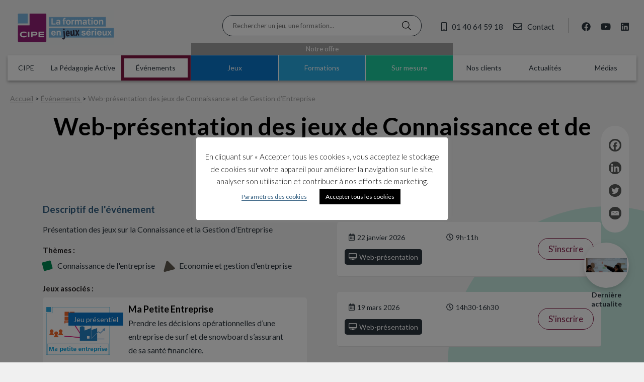

--- FILE ---
content_type: text/html; charset=UTF-8
request_url: https://www.cipe.fr/event/connaissance-et-gestion-dentreprise-2/
body_size: 28143
content:
<!DOCTYPE html>
<html lang="fr-FR" class="no-js">
<head>
    	<meta charset="UTF-8">
	<meta name="viewport" content="width=device-width">
	<link rel="profile" href="http://gmpg.org/xfn/11">
    <link rel="pingback" href="https://www.cipe.fr/xmlrpc.php">
    <script src="https://kit.fontawesome.com/600ed07547.js" crossorigin="anonymous"></script>
    
	<title>Présentation Jeu Connaissance, Gestion d’Entreprise | CIPE</title>
<link data-rocket-preload as="style" href="https://fonts.googleapis.com/css2?family=Lato:ital,wght@0,300;0,400;0,700;1,300;1,400;1,700&#038;display=swap" rel="preload">
<link href="https://fonts.googleapis.com/css2?family=Lato:ital,wght@0,300;0,400;0,700;1,300;1,400;1,700&#038;display=swap" media="print" onload="this.media=&#039;all&#039;" rel="stylesheet">
<noscript data-wpr-hosted-gf-parameters=""><link rel="stylesheet" href="https://fonts.googleapis.com/css2?family=Lato:ital,wght@0,300;0,400;0,700;1,300;1,400;1,700&#038;display=swap"></noscript>
<meta name="dc.title" content="Présentation Jeu Connaissance, Gestion d’Entreprise | CIPE">
<meta name="dc.description" content="Web présentation pour présenter nos jeux sur le thème de la connaissance et de la gestion d&#039;entreprise. Inscription obligatoire !">
<meta name="dc.relation" content="https://www.cipe.fr/event/connaissance-et-gestion-dentreprise-2/">
<meta name="dc.source" content="https://www.cipe.fr/">
<meta name="dc.language" content="fr_FR">
<meta name="description" content="Web présentation pour présenter nos jeux sur le thème de la connaissance et de la gestion d&#039;entreprise. Inscription obligatoire !">
<meta name="robots" content="index, follow, max-snippet:-1, max-image-preview:large, max-video-preview:-1">
<link rel="canonical" href="https://www.cipe.fr/event/connaissance-et-gestion-dentreprise-2/">
<meta property="og:url" content="https://www.cipe.fr/event/connaissance-et-gestion-dentreprise-2/">
<meta property="og:site_name" content="CIPE">
<meta property="og:locale" content="fr_FR">
<meta property="og:type" content="article">
<meta property="article:author" content="https://www.facebook.com/cipe.paris">
<meta property="article:publisher" content="https://www.facebook.com/cipe.paris">
<meta property="og:title" content="Présentation Jeu Connaissance, Gestion d’Entreprise | CIPE">
<meta property="og:description" content="Web présentation pour présenter nos jeux sur le thème de la connaissance et de la gestion d&#039;entreprise. Inscription obligatoire !">
<meta property="fb:pages" content="">
<meta property="fb:admins" content="">
<meta property="fb:app_id" content="">
<meta name="twitter:card" content="summary">
<meta name="twitter:title" content="Présentation Jeu Connaissance, Gestion d’Entreprise | CIPE">
<meta name="twitter:description" content="Web présentation pour présenter nos jeux sur le thème de la connaissance et de la gestion d&#039;entreprise. Inscription obligatoire !">
<link rel='dns-prefetch' href='//js.hs-scripts.com' />
<link rel='dns-prefetch' href='//maps.googleapis.com' />
<link rel='dns-prefetch' href='//www.googletagmanager.com' />
<link href='https://fonts.gstatic.com' crossorigin rel='preconnect' />
<link rel="alternate" type="application/rss+xml" title="CIPE &raquo; Flux" href="https://www.cipe.fr/feed/" />
<link rel="alternate" type="application/rss+xml" title="CIPE &raquo; Flux des commentaires" href="https://www.cipe.fr/comments/feed/" />
<style id='wp-img-auto-sizes-contain-inline-css' type='text/css'>
img:is([sizes=auto i],[sizes^="auto," i]){contain-intrinsic-size:3000px 1500px}
/*# sourceURL=wp-img-auto-sizes-contain-inline-css */
</style>
<link data-minify="1" rel='stylesheet' id='content-embed-styles-css' href='https://www.cipe.fr/wp-content/cache/min/1/wp-content/plugins/hubspot-content-embed/public/assets/main.css?ver=1768203109' type='text/css' media='all' />
<style id='wp-emoji-styles-inline-css' type='text/css'>

	img.wp-smiley, img.emoji {
		display: inline !important;
		border: none !important;
		box-shadow: none !important;
		height: 1em !important;
		width: 1em !important;
		margin: 0 0.07em !important;
		vertical-align: -0.1em !important;
		background: none !important;
		padding: 0 !important;
	}
/*# sourceURL=wp-emoji-styles-inline-css */
</style>
<link rel='stylesheet' id='wp-block-library-css' href='https://www.cipe.fr/wp-includes/css/dist/block-library/style.min.css?ver=8f8571' type='text/css' media='all' />
<style id='classic-theme-styles-inline-css' type='text/css'>
/*! This file is auto-generated */
.wp-block-button__link{color:#fff;background-color:#32373c;border-radius:9999px;box-shadow:none;text-decoration:none;padding:calc(.667em + 2px) calc(1.333em + 2px);font-size:1.125em}.wp-block-file__button{background:#32373c;color:#fff;text-decoration:none}
/*# sourceURL=/wp-includes/css/classic-themes.min.css */
</style>
<style id='wpseopress-local-business-style-inline-css' type='text/css'>
span.wp-block-wpseopress-local-business-field{margin-right:8px}

/*# sourceURL=https://www.cipe.fr/wp-content/plugins/wp-seopress-pro/public/editor/blocks/local-business/style-index.css */
</style>
<style id='wpseopress-table-of-contents-style-inline-css' type='text/css'>
.wp-block-wpseopress-table-of-contents li.active>a{font-weight:bold}

/*# sourceURL=https://www.cipe.fr/wp-content/plugins/wp-seopress-pro/public/editor/blocks/table-of-contents/style-index.css */
</style>
<style id='global-styles-inline-css' type='text/css'>
:root{--wp--preset--aspect-ratio--square: 1;--wp--preset--aspect-ratio--4-3: 4/3;--wp--preset--aspect-ratio--3-4: 3/4;--wp--preset--aspect-ratio--3-2: 3/2;--wp--preset--aspect-ratio--2-3: 2/3;--wp--preset--aspect-ratio--16-9: 16/9;--wp--preset--aspect-ratio--9-16: 9/16;--wp--preset--color--black: #000000;--wp--preset--color--cyan-bluish-gray: #abb8c3;--wp--preset--color--white: #ffffff;--wp--preset--color--pale-pink: #f78da7;--wp--preset--color--vivid-red: #cf2e2e;--wp--preset--color--luminous-vivid-orange: #ff6900;--wp--preset--color--luminous-vivid-amber: #fcb900;--wp--preset--color--light-green-cyan: #7bdcb5;--wp--preset--color--vivid-green-cyan: #00d084;--wp--preset--color--pale-cyan-blue: #8ed1fc;--wp--preset--color--vivid-cyan-blue: #0693e3;--wp--preset--color--vivid-purple: #9b51e0;--wp--preset--gradient--vivid-cyan-blue-to-vivid-purple: linear-gradient(135deg,rgb(6,147,227) 0%,rgb(155,81,224) 100%);--wp--preset--gradient--light-green-cyan-to-vivid-green-cyan: linear-gradient(135deg,rgb(122,220,180) 0%,rgb(0,208,130) 100%);--wp--preset--gradient--luminous-vivid-amber-to-luminous-vivid-orange: linear-gradient(135deg,rgb(252,185,0) 0%,rgb(255,105,0) 100%);--wp--preset--gradient--luminous-vivid-orange-to-vivid-red: linear-gradient(135deg,rgb(255,105,0) 0%,rgb(207,46,46) 100%);--wp--preset--gradient--very-light-gray-to-cyan-bluish-gray: linear-gradient(135deg,rgb(238,238,238) 0%,rgb(169,184,195) 100%);--wp--preset--gradient--cool-to-warm-spectrum: linear-gradient(135deg,rgb(74,234,220) 0%,rgb(151,120,209) 20%,rgb(207,42,186) 40%,rgb(238,44,130) 60%,rgb(251,105,98) 80%,rgb(254,248,76) 100%);--wp--preset--gradient--blush-light-purple: linear-gradient(135deg,rgb(255,206,236) 0%,rgb(152,150,240) 100%);--wp--preset--gradient--blush-bordeaux: linear-gradient(135deg,rgb(254,205,165) 0%,rgb(254,45,45) 50%,rgb(107,0,62) 100%);--wp--preset--gradient--luminous-dusk: linear-gradient(135deg,rgb(255,203,112) 0%,rgb(199,81,192) 50%,rgb(65,88,208) 100%);--wp--preset--gradient--pale-ocean: linear-gradient(135deg,rgb(255,245,203) 0%,rgb(182,227,212) 50%,rgb(51,167,181) 100%);--wp--preset--gradient--electric-grass: linear-gradient(135deg,rgb(202,248,128) 0%,rgb(113,206,126) 100%);--wp--preset--gradient--midnight: linear-gradient(135deg,rgb(2,3,129) 0%,rgb(40,116,252) 100%);--wp--preset--font-size--small: 13px;--wp--preset--font-size--medium: 20px;--wp--preset--font-size--large: 36px;--wp--preset--font-size--x-large: 42px;--wp--preset--spacing--20: 0.44rem;--wp--preset--spacing--30: 0.67rem;--wp--preset--spacing--40: 1rem;--wp--preset--spacing--50: 1.5rem;--wp--preset--spacing--60: 2.25rem;--wp--preset--spacing--70: 3.38rem;--wp--preset--spacing--80: 5.06rem;--wp--preset--shadow--natural: 6px 6px 9px rgba(0, 0, 0, 0.2);--wp--preset--shadow--deep: 12px 12px 50px rgba(0, 0, 0, 0.4);--wp--preset--shadow--sharp: 6px 6px 0px rgba(0, 0, 0, 0.2);--wp--preset--shadow--outlined: 6px 6px 0px -3px rgb(255, 255, 255), 6px 6px rgb(0, 0, 0);--wp--preset--shadow--crisp: 6px 6px 0px rgb(0, 0, 0);}:where(.is-layout-flex){gap: 0.5em;}:where(.is-layout-grid){gap: 0.5em;}body .is-layout-flex{display: flex;}.is-layout-flex{flex-wrap: wrap;align-items: center;}.is-layout-flex > :is(*, div){margin: 0;}body .is-layout-grid{display: grid;}.is-layout-grid > :is(*, div){margin: 0;}:where(.wp-block-columns.is-layout-flex){gap: 2em;}:where(.wp-block-columns.is-layout-grid){gap: 2em;}:where(.wp-block-post-template.is-layout-flex){gap: 1.25em;}:where(.wp-block-post-template.is-layout-grid){gap: 1.25em;}.has-black-color{color: var(--wp--preset--color--black) !important;}.has-cyan-bluish-gray-color{color: var(--wp--preset--color--cyan-bluish-gray) !important;}.has-white-color{color: var(--wp--preset--color--white) !important;}.has-pale-pink-color{color: var(--wp--preset--color--pale-pink) !important;}.has-vivid-red-color{color: var(--wp--preset--color--vivid-red) !important;}.has-luminous-vivid-orange-color{color: var(--wp--preset--color--luminous-vivid-orange) !important;}.has-luminous-vivid-amber-color{color: var(--wp--preset--color--luminous-vivid-amber) !important;}.has-light-green-cyan-color{color: var(--wp--preset--color--light-green-cyan) !important;}.has-vivid-green-cyan-color{color: var(--wp--preset--color--vivid-green-cyan) !important;}.has-pale-cyan-blue-color{color: var(--wp--preset--color--pale-cyan-blue) !important;}.has-vivid-cyan-blue-color{color: var(--wp--preset--color--vivid-cyan-blue) !important;}.has-vivid-purple-color{color: var(--wp--preset--color--vivid-purple) !important;}.has-black-background-color{background-color: var(--wp--preset--color--black) !important;}.has-cyan-bluish-gray-background-color{background-color: var(--wp--preset--color--cyan-bluish-gray) !important;}.has-white-background-color{background-color: var(--wp--preset--color--white) !important;}.has-pale-pink-background-color{background-color: var(--wp--preset--color--pale-pink) !important;}.has-vivid-red-background-color{background-color: var(--wp--preset--color--vivid-red) !important;}.has-luminous-vivid-orange-background-color{background-color: var(--wp--preset--color--luminous-vivid-orange) !important;}.has-luminous-vivid-amber-background-color{background-color: var(--wp--preset--color--luminous-vivid-amber) !important;}.has-light-green-cyan-background-color{background-color: var(--wp--preset--color--light-green-cyan) !important;}.has-vivid-green-cyan-background-color{background-color: var(--wp--preset--color--vivid-green-cyan) !important;}.has-pale-cyan-blue-background-color{background-color: var(--wp--preset--color--pale-cyan-blue) !important;}.has-vivid-cyan-blue-background-color{background-color: var(--wp--preset--color--vivid-cyan-blue) !important;}.has-vivid-purple-background-color{background-color: var(--wp--preset--color--vivid-purple) !important;}.has-black-border-color{border-color: var(--wp--preset--color--black) !important;}.has-cyan-bluish-gray-border-color{border-color: var(--wp--preset--color--cyan-bluish-gray) !important;}.has-white-border-color{border-color: var(--wp--preset--color--white) !important;}.has-pale-pink-border-color{border-color: var(--wp--preset--color--pale-pink) !important;}.has-vivid-red-border-color{border-color: var(--wp--preset--color--vivid-red) !important;}.has-luminous-vivid-orange-border-color{border-color: var(--wp--preset--color--luminous-vivid-orange) !important;}.has-luminous-vivid-amber-border-color{border-color: var(--wp--preset--color--luminous-vivid-amber) !important;}.has-light-green-cyan-border-color{border-color: var(--wp--preset--color--light-green-cyan) !important;}.has-vivid-green-cyan-border-color{border-color: var(--wp--preset--color--vivid-green-cyan) !important;}.has-pale-cyan-blue-border-color{border-color: var(--wp--preset--color--pale-cyan-blue) !important;}.has-vivid-cyan-blue-border-color{border-color: var(--wp--preset--color--vivid-cyan-blue) !important;}.has-vivid-purple-border-color{border-color: var(--wp--preset--color--vivid-purple) !important;}.has-vivid-cyan-blue-to-vivid-purple-gradient-background{background: var(--wp--preset--gradient--vivid-cyan-blue-to-vivid-purple) !important;}.has-light-green-cyan-to-vivid-green-cyan-gradient-background{background: var(--wp--preset--gradient--light-green-cyan-to-vivid-green-cyan) !important;}.has-luminous-vivid-amber-to-luminous-vivid-orange-gradient-background{background: var(--wp--preset--gradient--luminous-vivid-amber-to-luminous-vivid-orange) !important;}.has-luminous-vivid-orange-to-vivid-red-gradient-background{background: var(--wp--preset--gradient--luminous-vivid-orange-to-vivid-red) !important;}.has-very-light-gray-to-cyan-bluish-gray-gradient-background{background: var(--wp--preset--gradient--very-light-gray-to-cyan-bluish-gray) !important;}.has-cool-to-warm-spectrum-gradient-background{background: var(--wp--preset--gradient--cool-to-warm-spectrum) !important;}.has-blush-light-purple-gradient-background{background: var(--wp--preset--gradient--blush-light-purple) !important;}.has-blush-bordeaux-gradient-background{background: var(--wp--preset--gradient--blush-bordeaux) !important;}.has-luminous-dusk-gradient-background{background: var(--wp--preset--gradient--luminous-dusk) !important;}.has-pale-ocean-gradient-background{background: var(--wp--preset--gradient--pale-ocean) !important;}.has-electric-grass-gradient-background{background: var(--wp--preset--gradient--electric-grass) !important;}.has-midnight-gradient-background{background: var(--wp--preset--gradient--midnight) !important;}.has-small-font-size{font-size: var(--wp--preset--font-size--small) !important;}.has-medium-font-size{font-size: var(--wp--preset--font-size--medium) !important;}.has-large-font-size{font-size: var(--wp--preset--font-size--large) !important;}.has-x-large-font-size{font-size: var(--wp--preset--font-size--x-large) !important;}
:where(.wp-block-post-template.is-layout-flex){gap: 1.25em;}:where(.wp-block-post-template.is-layout-grid){gap: 1.25em;}
:where(.wp-block-term-template.is-layout-flex){gap: 1.25em;}:where(.wp-block-term-template.is-layout-grid){gap: 1.25em;}
:where(.wp-block-columns.is-layout-flex){gap: 2em;}:where(.wp-block-columns.is-layout-grid){gap: 2em;}
:root :where(.wp-block-pullquote){font-size: 1.5em;line-height: 1.6;}
/*# sourceURL=global-styles-inline-css */
</style>
<link data-minify="1" rel='stylesheet' id='cookie-law-info-css' href='https://www.cipe.fr/wp-content/cache/min/1/wp-content/plugins/cookie-law-info/legacy/public/css/cookie-law-info-public.css?ver=1768203109' type='text/css' media='all' />
<link data-minify="1" rel='stylesheet' id='cookie-law-info-gdpr-css' href='https://www.cipe.fr/wp-content/cache/min/1/wp-content/plugins/cookie-law-info/legacy/public/css/cookie-law-info-gdpr.css?ver=1768203109' type='text/css' media='all' />
<link data-minify="1" rel='stylesheet' id='style-css' href='https://www.cipe.fr/wp-content/cache/min/1/wp-content/themes/tpx_theme-child/assets/css/style.css?ver=1768203109' type='text/css' media='all' />
<link data-minify="1" rel='stylesheet' id='heateor_sss_frontend_css-css' href='https://www.cipe.fr/wp-content/cache/min/1/wp-content/plugins/sassy-social-share/public/css/sassy-social-share-public.css?ver=1768203109' type='text/css' media='all' />
<style id='heateor_sss_frontend_css-inline-css' type='text/css'>
.heateor_sss_button_instagram span.heateor_sss_svg,a.heateor_sss_instagram span.heateor_sss_svg{background:radial-gradient(circle at 30% 107%,#fdf497 0,#fdf497 5%,#fd5949 45%,#d6249f 60%,#285aeb 90%)}div.heateor_sss_vertical_sharing  a.heateor_sss_button_instagram span{background:#5a5b5a!important;}div.heateor_sss_floating_follow_icons_container a.heateor_sss_button_instagram span{background:#5a5b5a}.heateor_sss_horizontal_sharing .heateor_sss_svg,.heateor_sss_standard_follow_icons_container .heateor_sss_svg{color:#fff;border-width:0px;border-style:solid;border-color:transparent}.heateor_sss_horizontal_sharing .heateorSssTCBackground{color:#666}.heateor_sss_horizontal_sharing span.heateor_sss_svg:hover,.heateor_sss_standard_follow_icons_container span.heateor_sss_svg:hover{border-color:transparent;}.heateor_sss_vertical_sharing span.heateor_sss_svg,.heateor_sss_floating_follow_icons_container span.heateor_sss_svg{background-color:#5a5b5a!important;background:#5a5b5a!important;color:#fff;border-width:0px;border-style:solid;border-color:transparent;}.heateor_sss_vertical_sharing .heateorSssTCBackground{color:#666;}.heateor_sss_vertical_sharing span.heateor_sss_svg:hover,.heateor_sss_floating_follow_icons_container span.heateor_sss_svg:hover{border-color:transparent;}@media screen and (max-width:783px) {.heateor_sss_vertical_sharing{display:none!important}}div.heateor_sss_mobile_footer{display:none;}@media screen and (max-width:783px){div.heateor_sss_bottom_sharing .heateorSssTCBackground{background-color:white}div.heateor_sss_bottom_sharing{width:100%!important;left:0!important;}div.heateor_sss_bottom_sharing a{width:25% !important;}div.heateor_sss_bottom_sharing .heateor_sss_svg{width: 100% !important;}div.heateor_sss_bottom_sharing div.heateorSssTotalShareCount{font-size:1em!important;line-height:17.5px!important}div.heateor_sss_bottom_sharing div.heateorSssTotalShareText{font-size:.7em!important;line-height:0px!important}div.heateor_sss_mobile_footer{display:block;height:25px;}.heateor_sss_bottom_sharing{padding:0!important;display:block!important;width:auto!important;bottom:-2px!important;top: auto!important;}.heateor_sss_bottom_sharing .heateor_sss_square_count{line-height:inherit;}.heateor_sss_bottom_sharing .heateorSssSharingArrow{display:none;}.heateor_sss_bottom_sharing .heateorSssTCBackground{margin-right:1.1em!important}}
/*# sourceURL=heateor_sss_frontend_css-inline-css */
</style>
<link data-minify="1" rel='stylesheet' id='sib-front-css-css' href='https://www.cipe.fr/wp-content/cache/min/1/wp-content/plugins/mailin/css/mailin-front.css?ver=1768203109' type='text/css' media='all' />
<script type="text/javascript" src="https://www.cipe.fr/wp-includes/js/jquery/jquery.min.js?ver=3.7.1" id="jquery-core-js"></script>
<script type="text/javascript" src="https://www.cipe.fr/wp-includes/js/jquery/jquery-migrate.min.js?ver=3.4.1" id="jquery-migrate-js"></script>
<script type="text/javascript" id="cookie-law-info-js-extra">
/* <![CDATA[ */
var Cli_Data = {"nn_cookie_ids":[],"cookielist":[],"non_necessary_cookies":[],"ccpaEnabled":"","ccpaRegionBased":"","ccpaBarEnabled":"","strictlyEnabled":["necessary","obligatoire"],"ccpaType":"gdpr","js_blocking":"","custom_integration":"","triggerDomRefresh":"","secure_cookies":""};
var cli_cookiebar_settings = {"animate_speed_hide":"500","animate_speed_show":"500","background":"#FFF","border":"#b1a6a6c2","border_on":"","button_1_button_colour":"#000","button_1_button_hover":"#000000","button_1_link_colour":"#fff","button_1_as_button":"1","button_1_new_win":"","button_2_button_colour":"#333","button_2_button_hover":"#292929","button_2_link_colour":"#315d7f","button_2_as_button":"","button_2_hidebar":"","button_3_button_colour":"#000","button_3_button_hover":"#000000","button_3_link_colour":"#fff","button_3_as_button":"1","button_3_new_win":"","button_4_button_colour":"#000","button_4_button_hover":"#000000","button_4_link_colour":"#315d7f","button_4_as_button":"","button_7_button_colour":"#61a229","button_7_button_hover":"#4e8221","button_7_link_colour":"#fff","button_7_as_button":"1","button_7_new_win":"","font_family":"inherit","header_fix":"","notify_animate_hide":"1","notify_animate_show":"","notify_div_id":"#cookie-law-info-bar","notify_position_horizontal":"right","notify_position_vertical":"bottom","scroll_close":"","scroll_close_reload":"","accept_close_reload":"","reject_close_reload":"","showagain_tab":"1","showagain_background":"#fff","showagain_border":"#000","showagain_div_id":"#cookie-law-info-again","showagain_x_position":"100px","text":"#000","show_once_yn":"","show_once":"10000","logging_on":"","as_popup":"","popup_overlay":"1","bar_heading_text":"","cookie_bar_as":"popup","popup_showagain_position":"bottom-right","widget_position":"left"};
var log_object = {"ajax_url":"https://www.cipe.fr/wp-admin/admin-ajax.php"};
//# sourceURL=cookie-law-info-js-extra
/* ]]> */
</script>
<script data-minify="1" type="text/javascript" src="https://www.cipe.fr/wp-content/cache/min/1/wp-content/plugins/cookie-law-info/legacy/public/js/cookie-law-info-public.js?ver=1767597754" id="cookie-law-info-js"></script>

<!-- Extrait de code de la balise Google (gtag.js) ajouté par Site Kit -->
<!-- Extrait Google Analytics ajouté par Site Kit -->
<script type="text/javascript" src="https://www.googletagmanager.com/gtag/js?id=GT-P368PBR" id="google_gtagjs-js" async></script>
<script type="text/javascript" id="google_gtagjs-js-after">
/* <![CDATA[ */
window.dataLayer = window.dataLayer || [];function gtag(){dataLayer.push(arguments);}
gtag("set","linker",{"domains":["www.cipe.fr"]});
gtag("js", new Date());
gtag("set", "developer_id.dZTNiMT", true);
gtag("config", "GT-P368PBR");
//# sourceURL=google_gtagjs-js-after
/* ]]> */
</script>
<script type="text/javascript" id="sib-front-js-js-extra">
/* <![CDATA[ */
var sibErrMsg = {"invalidMail":"Veuillez entrer une adresse e-mail valide.","requiredField":"Veuillez compl\u00e9ter les champs obligatoires.","invalidDateFormat":"Veuillez entrer une date valide.","invalidSMSFormat":"Veuillez entrer une num\u00e9ro de t\u00e9l\u00e9phone valide."};
var ajax_sib_front_object = {"ajax_url":"https://www.cipe.fr/wp-admin/admin-ajax.php","ajax_nonce":"1190551463","flag_url":"https://www.cipe.fr/wp-content/plugins/mailin/img/flags/"};
//# sourceURL=sib-front-js-js-extra
/* ]]> */
</script>
<script data-minify="1" type="text/javascript" src="https://www.cipe.fr/wp-content/cache/min/1/wp-content/plugins/mailin/js/mailin-front.js?ver=1767597754" id="sib-front-js-js"></script>
<link rel="https://api.w.org/" href="https://www.cipe.fr/wp-json/" /><link rel="alternate" title="JSON" type="application/json" href="https://www.cipe.fr/wp-json/wp/v2/event/6882" /><link rel="EditURI" type="application/rsd+xml" title="RSD" href="https://www.cipe.fr/xmlrpc.php?rsd" />

<meta name="generator" content="Site Kit by Google 1.168.0" />			<!-- DO NOT COPY THIS SNIPPET! Start of Page Analytics Tracking for HubSpot WordPress plugin v11.3.33-->
			<script class="hsq-set-content-id" data-content-id="blog-post">
				var _hsq = _hsq || [];
				_hsq.push(["setContentType", "blog-post"]);
			</script>
			<!-- DO NOT COPY THIS SNIPPET! End of Page Analytics Tracking for HubSpot WordPress plugin -->
			<link rel="icon" type="image/png" href="/wp-content/uploads/fbrfg/favicon-96x96.png" sizes="96x96" />
<link rel="icon" type="image/svg+xml" href="/wp-content/uploads/fbrfg/favicon.svg" />
<link rel="shortcut icon" href="/wp-content/uploads/fbrfg/favicon.ico" />
<link rel="apple-touch-icon" sizes="180x180" href="/wp-content/uploads/fbrfg/apple-touch-icon.png" />
<meta name="apple-mobile-web-app-title" content="CIPE" />
<link rel="manifest" href="/wp-content/uploads/fbrfg/site.webmanifest" />
    <meta name="generator" content="Elementor 3.34.1; features: additional_custom_breakpoints; settings: css_print_method-external, google_font-enabled, font_display-auto">
			<style>
				.e-con.e-parent:nth-of-type(n+4):not(.e-lazyloaded):not(.e-no-lazyload),
				.e-con.e-parent:nth-of-type(n+4):not(.e-lazyloaded):not(.e-no-lazyload) * {
					background-image: none !important;
				}
				@media screen and (max-height: 1024px) {
					.e-con.e-parent:nth-of-type(n+3):not(.e-lazyloaded):not(.e-no-lazyload),
					.e-con.e-parent:nth-of-type(n+3):not(.e-lazyloaded):not(.e-no-lazyload) * {
						background-image: none !important;
					}
				}
				@media screen and (max-height: 640px) {
					.e-con.e-parent:nth-of-type(n+2):not(.e-lazyloaded):not(.e-no-lazyload),
					.e-con.e-parent:nth-of-type(n+2):not(.e-lazyloaded):not(.e-no-lazyload) * {
						background-image: none !important;
					}
				}
			</style>
			
<!-- Extrait Google Tag Manager ajouté par Site Kit -->
<script type="text/javascript">
/* <![CDATA[ */

			( function( w, d, s, l, i ) {
				w[l] = w[l] || [];
				w[l].push( {'gtm.start': new Date().getTime(), event: 'gtm.js'} );
				var f = d.getElementsByTagName( s )[0],
					j = d.createElement( s ), dl = l != 'dataLayer' ? '&l=' + l : '';
				j.async = true;
				j.src = 'https://www.googletagmanager.com/gtm.js?id=' + i + dl;
				f.parentNode.insertBefore( j, f );
			} )( window, document, 'script', 'dataLayer', 'GTM-MDZ5M2Q' );
			
/* ]]> */
</script>

<!-- End Google Tag Manager snippet added by Site Kit -->
<meta name="generator" content="WP Rocket 3.20.3" data-wpr-features="wpr_minify_js wpr_minify_css wpr_desktop" /></head>


<body id="butter" class="wp-singular event-template-default single single-event postid-6882 wp-custom-logo wp-theme-tpx_theme wp-child-theme-tpx_theme-child elementor-default elementor-kit-162">
    <header data-rocket-location-hash="7d599d829e5e85f4420ce852365bfda0" id="ci_header" class="ci_header">
        <div data-rocket-location-hash="e58ae8c8eeee40cd46fb96084dd9c979" class="container container-wide">
            <div data-rocket-location-hash="7ad661e08b80b0a6a5ab79eae948e6f3" class="row no-gutters">
                <!-- Logo -->
                <div class="col-3 col-xl-4">
                    <a href="https://www.cipe.fr" class="ci_logo"><img src="https://www.cipe.fr/wp-content/uploads/2025/09/cropped-cipe-logo-300x110.png" width="300" height="110" alt="Centre international de la pédagogie d&#039;entreprise" /></a>
                </div>

                <!-- Burger menu -->
                <div class="col d-lg-none">
                    <button class="mobile-menu">
                        <svg class="ham hamRotate ham8" viewBox="0 0 100 100" width="40" onclick="this.classList.toggle('active')">
                            <path class="line top" d="m 30,33 h 40 c 3.722839,0 7.5,3.126468 7.5,8.578427 0,5.451959 -2.727029,8.421573 -7.5,8.421573 h -20" />
                            <path class="line middle" d="m 30,50 h 40" />
                            <path class="line bottom" d="m 70,67 h -40 c 0,0 -7.5,-0.802118 -7.5,-8.365747 0,-7.563629 7.5,-8.634253 7.5,-8.634253 h 20" />
                        </svg>
                    </button>
                    <a href="https://www.cipe.fr/actualites/" class="news-menu"><i class="far fa-rss"></i></a>                </div>

                <!-- Searchform -->
                <div class="col-12 col-lg-4 ci_search d-none d-lg-block">
                    <form role="search" method="get" id="searchform" class="searchform" action="https://www.cipe.fr/">
    <div>
        <label class="screen-reader-text searchform_text" for="s"></label>
        <input type="text" class="searchform_input" placeholder="Rechercher un jeu, une formation..." value="" name="s" id="s" />
        <button id="searchsubmit" class="searchform_submit" type="submit" form="searchform" value="Submit"><i class="fal fa-search"></i></button>
    </div>
</form>


                </div>

            </div>
            
        </div>
        <div id="nav_container"> 
            <div class="container container-wide relative">
                <div class="ci_menu">
                    <div class="row no-gutters justify-content-between">
                        <div class="col col-sticky col-sticky-1">
                                                        <ul id="menu_main-1" class="menu-header"><li class="sticky_item menu-logo"><a href="https://www.cipe.fr" class="ci_logo ci_logo-sticky"><i class="fal fa-home"></i><img src="https://www.cipe.fr/wp-content/uploads/2025/09/cropped-cipe-logo-300x110.png" width="300" height="110" alt="Centre international de la pédagogie d&#039;entreprise" /></a></li><li id="menu-item-365" class="menu-item menu-item-type-post_type menu-item-object-page menu-item-has-children menu-item-365"><a href="https://www.cipe.fr/le-cipe/"><span>CIPE</span></a><span class="ci_down"><i class="fal fa-angle-down"></i></span>
<ul class="sub-menu">
	<li id="menu-item-3872" class="menu-item menu-item-type-post_type menu-item-object-page menu-item-3872"><a href="https://www.cipe.fr/le-cipe/notre-histoire/"><span>Notre histoire</span></a></li>
	<li id="menu-item-6348" class="menu-item menu-item-type-post_type menu-item-object-page menu-item-6348"><a href="https://www.cipe.fr/nos-certifications/"><span>Nos certifications</span></a></li>
	<li id="menu-item-3873" class="menu-item menu-item-type-post_type menu-item-object-page menu-item-3873"><a href="https://www.cipe.fr/le-cipe/notre-equipe/"><span>Notre équipe</span></a></li>
	<li id="menu-item-3874" class="menu-item menu-item-type-post_type menu-item-object-page menu-item-3874"><a href="https://www.cipe.fr/le-cipe/nos-auteurs-partenaires/"><span>Nos auteurs partenaires</span></a></li>
</ul>
</li>
<li id="menu-item-233" class="menu-wide menu-item menu-item-type-post_type menu-item-object-page menu-item-has-children menu-item-233"><a href="https://www.cipe.fr/la-pedagogie-active/"><span>La Pédagogie Active</span></a><span class="ci_down"><i class="fal fa-angle-down"></i></span>
<ul class="sub-menu">
	<li id="menu-item-9876" class="menu-item menu-item-type-post_type menu-item-object-page menu-item-9876"><a href="https://www.cipe.fr/la-pedagogie-active/les-principes-de-la-pedagogie-active/"><span>Les Principes de la Pédagogie Active</span></a></li>
	<li id="menu-item-964" class="menu-item menu-item-type-post_type menu-item-object-page menu-item-964"><a href="https://www.cipe.fr/la-pedagogie-active/innovation-pedagogique/"><span>Innovation pédagogique</span></a></li>
	<li id="menu-item-963" class="menu-item menu-item-type-post_type menu-item-object-page menu-item-963"><a href="https://www.cipe.fr/la-pedagogie-active/nos-formations-ludiques/"><span>Nos formations ludiques</span></a></li>
	<li id="menu-item-1337" class="menu-item menu-item-type-post_type menu-item-object-page menu-item-1337"><a href="https://www.cipe.fr/la-pedagogie-active/business-games/"><span>Business games</span></a></li>
	<li id="menu-item-962" class="menu-item menu-item-type-post_type menu-item-object-page menu-item-962"><a href="https://www.cipe.fr/la-pedagogie-active/serious-game/"><span>Serious games</span></a></li>
	<li id="menu-item-1338" class="menu-item menu-item-type-post_type menu-item-object-page menu-item-1338"><a href="https://www.cipe.fr/la-pedagogie-active/avis-aux-createurs-de-jeux/"><span>Avis aux créateurs de jeux</span></a></li>
</ul>
</li>
<li id="menu-item-232" class="menu-event menu-item menu-item-type-post_type menu-item-object-page menu-item-232"><a href="https://www.cipe.fr/event/"><span>Événements</span></a></li>
</ul>                        </div>
                        <div class="col-lg-5 col-sticky col-sticky-2">
                            <a href="https://www.cipe.fr/notre-offre-de-jeux-de-formations-et-de-creations-sur-mesure/" class="menu-offre"><span>Notre offre</span></a>                            <ul id="menu_main-2" class="menu-header"><li id="menu-item-155" class="menu-jeu menu-item menu-item-type-post_type menu-item-object-page menu-item-has-children menu-item-155"><a href="https://www.cipe.fr/jeux/"><span>Jeux</span></a><span class="ci_down"><i class="fal fa-angle-down"></i></span>
<ul class="sub-menu">
	<li id="menu-item-242" class="menu-item menu-item-type-post_type menu-item-object-page menu-item-242"><a href="https://www.cipe.fr/jeux/achats-vente-marketing/"><span>Achats, Vente, Marketing</span></a></li>
	<li id="menu-item-640" class="menu-item menu-item-type-post_type menu-item-object-page menu-item-640"><a href="https://www.cipe.fr/jeux/management-de-proximite/"><span>Management</span></a></li>
	<li id="menu-item-251" class="menu-item menu-item-type-post_type menu-item-object-page menu-item-251"><a href="https://www.cipe.fr/jeux/communication/"><span>Communication</span></a></li>
	<li id="menu-item-250" class="menu-item menu-item-type-post_type menu-item-object-page menu-item-250"><a href="https://www.cipe.fr/jeux/connaissance-de-lentreprise/"><span>Connaissance de l’entreprise</span></a></li>
	<li id="menu-item-632" class="menu-item menu-item-type-post_type menu-item-object-page menu-item-632"><a href="https://www.cipe.fr/jeux/creativite-business-plan/"><span>Créativité &#038; Business Plan</span></a></li>
	<li id="menu-item-633" class="menu-item menu-item-type-post_type menu-item-object-page menu-item-633"><a href="https://www.cipe.fr/jeux/economie-gestion-dentreprise/"><span>Économie &#038; Gestion d’entreprise</span></a></li>
	<li id="menu-item-634" class="menu-item menu-item-type-post_type menu-item-object-page menu-item-634"><a href="https://www.cipe.fr/jeux/erp-gpao/"><span>ERP &#038; GPAO</span></a></li>
	<li id="menu-item-639" class="menu-item menu-item-type-post_type menu-item-object-page menu-item-639"><a href="https://www.cipe.fr/jeux/erp-pedagogique-en-ligne/"><span>ERP Pédagogique en ligne</span></a></li>
	<li id="menu-item-635" class="menu-item menu-item-type-post_type menu-item-object-page menu-item-635"><a href="https://www.cipe.fr/jeux/jeux-hygiene-securite-developpement-durable/"><span>Hygiène, Sécurité, Développement Durable​</span></a></li>
	<li id="menu-item-637" class="menu-item menu-item-type-post_type menu-item-object-page menu-item-637"><a href="https://www.cipe.fr/jeux/lean-lean-btp-management-industriel/"><span>Lean et Résolution de problème</span></a></li>
	<li id="menu-item-8797" class="menu-item menu-item-type-post_type menu-item-object-page menu-item-8797"><a href="https://www.cipe.fr/jeux/lean-construction/"><span>Lean Construction</span></a></li>
	<li id="menu-item-636" class="menu-item menu-item-type-post_type menu-item-object-page menu-item-636"><a href="https://www.cipe.fr/jeux/logistique-supply-chain/"><span>Logistique &#038; Supply Chain</span></a></li>
	<li id="menu-item-638" class="menu-item menu-item-type-post_type menu-item-object-page menu-item-638"><a href="https://www.cipe.fr/jeux/management-de-projet/"><span>Gestion de projet</span></a></li>
	<li id="menu-item-641" class="menu-item menu-item-type-post_type menu-item-object-page menu-item-641"><a href="https://www.cipe.fr/jeux/performance-de-lentreprise/"><span>Performance de l’entreprise</span></a></li>
	<li id="menu-item-642" class="menu-item menu-item-type-post_type menu-item-object-page menu-item-642"><a href="https://www.cipe.fr/jeux/qualite/"><span>Qualité</span></a></li>
	<li id="menu-item-643" class="menu-item menu-item-type-post_type menu-item-object-page menu-item-643"><a href="https://www.cipe.fr/jeux/ressources-humaines/"><span>Ressources humaines</span></a></li>
	<li id="menu-item-6858" class="menu-item menu-item-type-post_type menu-item-object-page menu-item-6858"><a href="https://www.cipe.fr/jeux/tous-nos-jeux-en-presentiel/"><span>TOUS NOS JEUX EN PRESENTIEL</span></a></li>
	<li id="menu-item-12171" class="menu-item menu-item-type-post_type menu-item-object-page menu-item-12171"><a href="https://www.cipe.fr/jeux/tous-nos-jeux-a-distance/"><span>TOUS NOS JEUX À DISTANCE</span></a></li>
	<li id="menu-item-4022" class="special menu-item menu-item-type-post_type menu-item-object-page menu-item-4022"><a href="https://www.cipe.fr/jeux/jeux-en-langues-etrangeres/"><span>Jeux en langues étrangères</span></a></li>
</ul>
</li>
<li id="menu-item-154" class="menu-formation menu-item menu-item-type-post_type menu-item-object-page menu-item-has-children menu-item-154"><a href="https://www.cipe.fr/formations/"><span>Formations</span></a><span class="ci_down"><i class="fal fa-angle-down"></i></span>
<ul class="sub-menu">
	<li id="menu-item-824" class="menu-item menu-item-type-post_type menu-item-object-page menu-item-824"><a href="https://www.cipe.fr/formations/achats-vente-marketing/"><span>Achats, Vente, Marketing</span></a></li>
	<li id="menu-item-888" class="menu-item menu-item-type-post_type menu-item-object-page menu-item-888"><a href="https://www.cipe.fr/formations/management-de-proximite/"><span>Animation des équipes</span></a></li>
	<li id="menu-item-879" class="menu-item menu-item-type-post_type menu-item-object-page menu-item-879"><a href="https://www.cipe.fr/formations/communication/"><span>Communication</span></a></li>
	<li id="menu-item-880" class="menu-item menu-item-type-post_type menu-item-object-page menu-item-880"><a href="https://www.cipe.fr/formations/connaissance-de-lentreprise/"><span>Connaissance de l’entreprise</span></a></li>
	<li id="menu-item-881" class="menu-item menu-item-type-post_type menu-item-object-page menu-item-881"><a href="https://www.cipe.fr/formations/creativite-innovation/"><span>Créativité &#038; Innovation</span></a></li>
	<li id="menu-item-882" class="menu-item menu-item-type-post_type menu-item-object-page menu-item-882"><a href="https://www.cipe.fr/formations/economie-gestion-dentreprise/"><span>Économie &#038; Gestion d’entreprise</span></a></li>
	<li id="menu-item-883" class="menu-item menu-item-type-post_type menu-item-object-page menu-item-883"><a href="https://www.cipe.fr/formations/erp-gpao/"><span>ERP &#038; GPAO</span></a></li>
	<li id="menu-item-884" class="menu-item menu-item-type-post_type menu-item-object-page menu-item-884"><a href="https://www.cipe.fr/formations/hygiene-securite-developpement-durable/"><span>Hygiène, Sécurité, Développement Durable​</span></a></li>
	<li id="menu-item-886" class="menu-item menu-item-type-post_type menu-item-object-page menu-item-886"><a href="https://www.cipe.fr/formations/lean-lean-btp-management-industriel/"><span>Lean et Résolution de problème</span></a></li>
	<li id="menu-item-8799" class="menu-item menu-item-type-post_type menu-item-object-page menu-item-8799"><a href="https://www.cipe.fr/formations/lean-construction/"><span>Lean Construction</span></a></li>
	<li id="menu-item-885" class="menu-item menu-item-type-post_type menu-item-object-page menu-item-885"><a href="https://www.cipe.fr/formations/logistique-supply-chain/"><span>Logistique &#038; Supply Chain</span></a></li>
	<li id="menu-item-887" class="menu-item menu-item-type-post_type menu-item-object-page menu-item-887"><a href="https://www.cipe.fr/formations/management-de-projet/"><span>Management de projet</span></a></li>
	<li id="menu-item-889" class="menu-item menu-item-type-post_type menu-item-object-page menu-item-889"><a href="https://www.cipe.fr/formations/performance-de-lentreprise/"><span>Performance de l’entreprise</span></a></li>
	<li id="menu-item-890" class="menu-item menu-item-type-post_type menu-item-object-page menu-item-890"><a href="https://www.cipe.fr/formations/qualite/"><span>Qualité</span></a></li>
	<li id="menu-item-891" class="menu-item menu-item-type-post_type menu-item-object-page menu-item-891"><a href="https://www.cipe.fr/formations/ressources-humaines/"><span>Ressources humaines</span></a></li>
</ul>
</li>
<li id="menu-item-228" class="menu-surmesure menu-item menu-item-type-post_type menu-item-object-page menu-item-228"><a href="https://www.cipe.fr/sur-mesure/"><span>Sur mesure</span></a></li>
</ul>                        </div>
                        <div class="col col-sticky col-sticky-3">
                                                        <ul id="menu_main-3" class="menu-header"><li id="menu-item-236" class="menu-item menu-item-type-post_type menu-item-object-page menu-item-has-children menu-item-236"><a href="https://www.cipe.fr/nos-clients/"><span>Nos clients</span></a><span class="ci_down"><i class="fal fa-angle-down"></i></span>
<ul class="sub-menu">
	<li id="menu-item-1182" class="menu-item menu-item-type-post_type menu-item-object-page menu-item-1182"><a href="https://www.cipe.fr/nos-clients/les-entreprises/"><span>Les entreprises</span></a></li>
	<li id="menu-item-1183" class="menu-item menu-item-type-post_type menu-item-object-page menu-item-1183"><a href="https://www.cipe.fr/nos-clients/les-enseignants/"><span>Les enseignants</span></a></li>
	<li id="menu-item-1181" class="menu-item menu-item-type-post_type menu-item-object-page menu-item-1181"><a href="https://www.cipe.fr/nos-clients/les-professionnels-de-la-formation/"><span>Les professionnels de la formation</span></a></li>
	<li id="menu-item-1197" class="menu-item menu-item-type-post_type menu-item-object-page menu-item-1197"><a href="https://www.cipe.fr/nos-clients/nos-references-clients/"><span>Nos références</span></a></li>
	<li id="menu-item-1198" class="menu-item menu-item-type-post_type menu-item-object-page menu-item-1198"><a href="https://www.cipe.fr/nos-clients/cas-client/"><span>Cas client</span></a></li>
</ul>
</li>
<li id="menu-item-235" class="menu-news menu-item menu-item-type-post_type menu-item-object-page current_page_parent menu-item-235"><a href="https://www.cipe.fr/actualites/"><span>Actualités</span></a></li>
<li id="menu-item-237" class="d-none-sticky menu-item menu-item-type-post_type menu-item-object-page menu-item-237"><a href="https://www.cipe.fr/medias/"><span>Médias</span></a></li>
<li id="menu-item-259" class="menu-contact menu-item menu-item-type-post_type menu-item-object-page menu-item-259"><a href="https://www.cipe.fr/contactez-nous/"><span>Contactez-nous</span></a></li>
<li class="sticky_item menu-small"><a href="#" class="open-searchModal open-searchModal-sticky"><i class="fal fa-search"></i></a></li></ul>                            
                        </div>
                    </div>
                </div>
                <div class="ci_network">
                    <!-- Contact -->
                    <div class="header_block"><ul class="header_list"><li class="header_item"><a href="tel:0140645918" target="_blank" class="header_url"><i class="far fa-mobile"></i><span class="header_label">01 40 64 59 18</span></a></li><li class="header_item d-none d-sm-block"><a href="https://www.cipe.fr/contactez-nous/" target="_self" class="header_url"><i class="far fa-envelope"></i><span class="header_label">Contact</span></a></li></ul></div>    
                    <!-- Social Network -->
                    <div class="header_block header_block-rs"><ul class="header_list"><li class="header_item"><a href="https://fr-fr.facebook.com/pg/cipe.paris/photos/" target="_blank" class="header_url"><i class="fab fa-facebook"></i><span class="header_label header_label-rs">Facebook</span></a></li><li class="header_item"><a href="https://www.youtube.com/user/CIPEparis" target="_blank" class="header_url"><i class="fab fa-youtube"></i><span class="header_label header_label-rs">Youtube</span></a></li><li class="header_item"><a href="https://www.linkedin.com/company/cipe-paris/?trk=hb_tab_compy_id_3205387" target="_blank" class="header_url"><i class="fab fa-linkedin"></i><span class="header_label header_label-rs">Linked in</span></a></li></ul></div>                    
                </div>
            </div>
        </div>
        <!-- Search Modal -->
        <div data-rocket-location-hash="4b7ce682e60934f351c9292ee1c5bc77" class="searchModal">
            <div data-rocket-location-hash="69c77aea50dd03f0a3eb6c6602ab2fac" class="tpx_close outer">
        <div class="inner">
        <label>Fermer</label>
        </div>
    </div>            <div data-rocket-location-hash="a6ad61c0face73bc9b4fa5701eb5ed1c" class="relative">
                <input type="text" class="searchModal_input" placeholder="Votre recherche..." value="" name="sModal" id="sModal" />
                <button id="searchsubmitModal" class="searchform_submit" type="submit" form="searchform" value="Submit"><i class="fal fa-search"></i></button>
            </div>
        </div>
    </header>
	
<main data-rocket-location-hash="1279c6e05d33eb5233eaa8622a218278" id="site-content" role="main">
	                        <div data-rocket-location-hash="7faa616261c7017a3b9b7b77fffedea8" class="container container-wide"><div data-rocket-location-hash="101c550418fcae4e29d05773bbacb152" class="row"><div class="col"><nav class="tpx_breadcrumbs" aria-label="Breadcrumb" itemscope itemtype="https://schema.org/BreadcrumbList"><span property="itemListElement" typeof="ListItem"><a property="item" typeof="WebPage" title="Go to CIPE." href="https://www.cipe.fr" class="home" ><span property="name">Accueil</span></a><meta property="position" content="1"></span> &gt; <span itemprop="itemListElement" itemscope itemtype="https://schema.org/ListItem">
  <a itemprop="item" href="https://www.cipe.fr/event/" class="event-root post post-event">
    <span itemprop="name">Événements</span>
  </a>
  <meta itemprop="position" content="2" />
</span> &gt; <span itemprop="itemListElement" itemscope itemtype="https://schema.org/ListItem">
  <span itemprop="name">Web-présentation des jeux de Connaissance et de Gestion d’Entreprise</span>
  <meta itemprop="position" content="3" />
</span></nav></div></div></div>    <section data-rocket-location-hash="472b39eb92f456b5c537b44919e087ec">
        <div data-rocket-location-hash="1ded919732da144e02a015d2156ecef5" class="container">
            <div data-rocket-location-hash="5de0cb829c014fbddf6d125cda8056aa" class="row">
                <div class="col-12">
                    <h1 class="title-h1 align-center">
                    Web-présentation des jeux de Connaissance et de Gestion d’Entreprise                    </h1>
                </div>
            </div>
        </div>
    </section>
                <section data-rocket-location-hash="68a37876cf4de43594deaece3118589e" class="mt-large">
                <div data-rocket-location-hash="68e122c6b23b4519e49c5a2a57b5f054" class="container">

                    <div class="row justify-content-center"> 

                        <div class="col-sm-6 col-sm-right order-sm-2">    

                            <h2 class="title-h4">Les dates de l'événement</h2>  

                            <div class="tpx_teaser_performances"><div id="event_form-1" class="tpx_teaser tpx_teaser-performance tpx_teaser_metas-performance" data-performance-index="0" data-type="distanciel"><div class="tpx_teaser-performance_infos"><div><span class="meta_date" data-date="2026-01-22" data-timestamp="1769072400"><i class="far fa-calendar-alt"></i>22 janvier 2026</span><span class="meta_duration"><i class="far fa-clock"></i>9h-11h</span></div><div><span class="meta_cat type_distanciel"><i class="far fa-desktop-alt"></i>Web-présentation</span></div></div><div><button class="form-popup-btn cta cta-cipe cta-medium" data-address="56 AVENUE HENRI GINOUX<br />
" data-lat="48.8183561" data-lng="2.3223705">S'inscrire</button></div></div><div id="event_form-2" class="tpx_teaser tpx_teaser-performance tpx_teaser_metas-performance" data-performance-index="1" data-type="distanciel"><div class="tpx_teaser-performance_infos"><div><span class="meta_date" data-date="2026-03-19" data-timestamp="1773930600"><i class="far fa-calendar-alt"></i>19 mars 2026</span><span class="meta_duration"><i class="far fa-clock"></i>14h30-16h30</span></div><div><span class="meta_cat type_distanciel"><i class="far fa-desktop-alt"></i>Web-présentation</span></div></div><div><button class="form-popup-btn cta cta-cipe cta-medium" data-address="56 AVENUE HENRI GINOUX" data-lat="48.8183561" data-lng="2.3223705">S'inscrire</button></div></div><div id="event_form-3" class="tpx_teaser tpx_teaser-performance tpx_teaser_metas-performance" data-performance-index="2" data-type="distanciel"><div class="tpx_teaser-performance_infos"><div><span class="meta_date" data-date="2026-05-22" data-timestamp="1779440400"><i class="far fa-calendar-alt"></i>22 mai 2026</span><span class="meta_duration"><i class="far fa-clock"></i>9h-11h</span></div><div><span class="meta_cat type_distanciel"><i class="far fa-desktop-alt"></i>Web-présentation</span></div></div><div><button class="form-popup-btn cta cta-cipe cta-medium" data-address="" data-lat="" data-lng="">S'inscrire</button></div></div><div id="event_form-4" class="tpx_teaser tpx_teaser-performance tpx_teaser_metas-performance" data-performance-index="3" data-type="distanciel"><div class="tpx_teaser-performance_infos"><div><span class="meta_date" data-date="2026-06-26" data-timestamp="1782484200"><i class="far fa-calendar-alt"></i>26 juin 2026</span><span class="meta_duration"><i class="far fa-clock"></i>14h30-16h30</span></div><div><span class="meta_cat type_distanciel"><i class="far fa-desktop-alt"></i>Web-présentation</span></div></div><div><button class="form-popup-btn cta cta-cipe cta-medium" data-address="" data-lat="" data-lng="">S'inscrire</button></div></div></div>
                        </div>

                        <div class="col-sm-6 col-sm-left order-sm-1"> 

                            <h2 class="title-h4">Descriptif de l'événement</h2>

                                <p><p>Présentation des jeux sur la Connaissance et la Gestion d&rsquo;Entreprise</p>
</p>

                                <!-- Thèmes -->

                                <div class="event_bloc event_thematics"><h3 class="title-h6 c-000">Thèmes :</h3><span class="meta_thematic"><a href="https://www.cipe.fr/jeux-a-distance/connaissance-de-lentreprise/"><i class="fas fa-square shape c-cipe" style="color:#008652"></i> Connaissance de l'entreprise</a><a href="https://www.cipe.fr/jeux-a-distance/economie-gestion-dentreprise/"><i class="fas fa-triangle shape c-cipe" style="color:#60594f"></i> Economie et gestion d'entreprise</a></span></div>    

                                <!-- Jeux -->

                                <div class="event_bloc event_games"><h3 class="title-h6 c-000">Jeux associés :</h3><div class="tpx_teaser box tpx_teaser-game tpx_teaser-small">
        <div class="tpx_teaser_picture" style="background-image:url(https://www.cipe.fr/wp-content/uploads/2020/05/ma_petite_entreprise_72dpi.jpg)"><div class="tpx_teaser_tags">
                <span class="tpx_tag bg-game">Jeu présentiel</span></div>
        </div>
        <div class="tpx_teaser_text tpx_clamp">
            <h3 class="title-h3 tpx_teaser_title tpx_clamp_title">Ma Petite Entreprise</h3><p class="tpx_clamp_descr">Prendre les décisions opérationnelles d’une entreprise de surf et de snowboard s’assurant de sa santé financière. </p><span><a href="https://www.cipe.fr/jeux/ma-petite-entreprise/">En savoir plus</a></span></div>
    </div><div class="tpx_teaser box tpx_teaser-game tpx_teaser-small">
        <div class="tpx_teaser_picture" style="background-image:url(https://www.cipe.fr/wp-content/uploads/2020/05/business-classe_72dpi-400x301.jpg)"><div class="tpx_teaser_tags">
                <span class="tpx_tag bg-game">Jeu présentiel</span></div>
        </div>
        <div class="tpx_teaser_text tpx_clamp">
            <h3 class="title-h3 tpx_teaser_title tpx_clamp_title">Business Classe</h3><p class="tpx_clamp_descr">Jeu de simulation du fonctionnement d’une entreprise à travers ses grandes fonctions. </p><span><a href="https://www.cipe.fr/jeux/business-classe/">En savoir plus</a></span></div>
    </div><div class="tpx_teaser box tpx_teaser-game tpx_teaser-small">
        <div class="tpx_teaser_picture" style="background-image:url(https://www.cipe.fr/wp-content/uploads/2020/05/kit_cash_72dpi.jpg)"><div class="tpx_teaser_tags">
                <span class="tpx_tag bg-game">Jeu présentiel</span></div>
        </div>
        <div class="tpx_teaser_text tpx_clamp">
            <h3 class="title-h3 tpx_teaser_title tpx_clamp_title">Kit Cash, le jeu de l&rsquo;économie d&rsquo;entreprise</h3><p class="tpx_clamp_descr">Trois entreprises en compétition cherchent à augmenter leurs parts de marché en optimisant leurs performances économiques. </p><span><a href="https://www.cipe.fr/jeux/kit-cash-le-jeu-de-leconomie-dentreprise/">En savoir plus</a></span></div>
    </div></div>
                                <!-- Formations -->
                                
                                
                        </div>

                    </div>

                    

                </div>

            </section>

            <!-- Event -->                  
                                    <section data-rocket-location-hash="c2c3c1d90c79ea1faf41cf3ed4521aaf" class="s_event">
                <div data-rocket-location-hash="e78f661669626b32a35ef61e94e53af1" class="container">
                    <div class="row">
                        <div class="col-12">
                            <h2 style="text-align: center;">Les prochains <u class=" ">événements</u></h2>
<p style="text-align: center;">Consultez tous nos événements de présentation de jeux et inscrivez-vous sans tarder.</p>
<p style="text-align: center;">La participation est gratuite mais l&rsquo;inscription nécessaire.</p>

                            <div id="tpx_teasers_block" class="row tpx_teasers_block">
                                <div class="col-sm-6">
<div class="tpx_teaser box tpx_teaser-event" data-thematics="connaissance-de-lentreprise, ressources-humaines">
    <div class="tpx_teaser_text">

        <div class="tpx_teaser_metas">
            <span class="meta_thematic">
                <i class="fas fa-square shape c-cipe" style="color:#008652"></i> Connaissance de l'entreprise            </span>
        </div>
        <div>
        <h3 class="title-h3 tpx_teaser_title"><a href="https://www.cipe.fr/event/web-presentation-du-jeu-culture-pro/">Web-présentation du jeu Culture Pro</a></h3>
        <div class="tpx_teaser_desc clamp-1"><p>Présentation du jeu Culture Pro sur l&rsquo;intégration professionnelle</p>
</div>        </div>

        <div class="tpx_teaser_performances"><div class="tpx_teaser_metas tpx_teaser_metas-bottom tpx_teaser_metas-performance" data-type="distanciel"><span class="meta_date" data-timestamp="1770024600"><i class="far fa-calendar-alt"></i>2 février 2026 | 9h30-10h30</span><span class="meta_cat type_distanciel"><i class="far fa-desktop-alt"></i>Web-présentation</span></div><div class="tpx_teaser_metas tpx_teaser_metas-bottom tpx_teaser_metas-performance" data-type="distanciel"><span class="meta_date" data-timestamp="1771579800"><i class="far fa-calendar-alt"></i>20 février 2026 | 9h30-10h30</span><span class="meta_cat type_distanciel"><i class="far fa-desktop-alt"></i>Web-présentation</span></div><div class="tpx_teaser_metas tpx_teaser_metas-bottom tpx_teaser_metas-performance" data-type="distanciel"><span class="meta_date" data-timestamp="1774017000"><i class="far fa-calendar-alt"></i>20 mars 2026 | 14h30-15h30</span><span class="meta_cat type_distanciel"><i class="far fa-desktop-alt"></i>Web-présentation</span></div></div>
    </div>
    
</div>

</div><div class="col-sm-6">
<div class="tpx_teaser box tpx_teaser-event" data-thematics="hygiene-securite-developpement-durable">
    <div class="tpx_teaser_text">

        <div class="tpx_teaser_metas">
            <span class="meta_thematic">
                <i class="fas fa-triangle shape c-cipe" style="color:#fea300"></i> Hygiène, Sécurité, Développement Durable            </span>
        </div>
        <div>
        <h3 class="title-h3 tpx_teaser_title"><a href="https://www.cipe.fr/event/web-presentation-du-jeu-haccp-industrie-restauration/">Web-présentation du jeu HACCP Industrie et Restauration</a></h3>
        <div class="tpx_teaser_desc clamp-1"><p>Présentation du jeu de formation aux bonnes pratiques d&rsquo;hygiène HACCP en Industrie et Restauration</p>
</div>        </div>

        <div class="tpx_teaser_performances"><div class="tpx_teaser_metas tpx_teaser_metas-bottom tpx_teaser_metas-performance" data-type="distanciel"><span class="meta_date" data-timestamp="1769090400"><i class="far fa-calendar-alt"></i>22 janvier 2026 | 14h-15h</span><span class="meta_cat type_distanciel"><i class="far fa-desktop-alt"></i>Web-présentation</span></div><div class="tpx_teaser_metas tpx_teaser_metas-bottom tpx_teaser_metas-performance" data-type="distanciel"><span class="meta_date" data-timestamp="1773910800"><i class="far fa-calendar-alt"></i>19 mars 2026 | 9h-10h</span><span class="meta_cat type_distanciel"><i class="far fa-desktop-alt"></i>Web-présentation</span></div><div class="tpx_teaser_metas tpx_teaser_metas-bottom tpx_teaser_metas-performance" data-type="distanciel"><span class="meta_date" data-timestamp="1779458400"><i class="far fa-calendar-alt"></i>22 mai 2026 | 14h-15h</span><span class="meta_cat type_distanciel"><i class="far fa-desktop-alt"></i>Web-présentation</span></div><div class="tpx_teaser_metas tpx_teaser_metas-bottom tpx_teaser_metas-performance" data-type="distanciel"><span class="meta_date" data-timestamp="1782464400"><i class="far fa-calendar-alt"></i>26 juin 2026 | 9h-10h</span><span class="meta_cat type_distanciel"><i class="far fa-desktop-alt"></i>Web-présentation</span></div></div>
    </div>
    
</div>

</div><div class="col-sm-6">
<div class="tpx_teaser box tpx_teaser-event" data-thematics="ressources-humaines">
    <div class="tpx_teaser_text">

        <div class="tpx_teaser_metas">
            <span class="meta_thematic">
                <i class="fas fa-circle shape c-cipe" style="color:#f96922"></i> Ressources humaines            </span>
        </div>
        <div>
        <h3 class="title-h3 tpx_teaser_title"><a href="https://www.cipe.fr/event/web-presentation-du-jeu-sur-la-qualite-de-vie-au-travail/">Web-présentation du jeu sur la Qualité de Vie et des Conditions de Travail</a></h3>
        <div class="tpx_teaser_desc clamp-1"><p>Présentation du jeu QVCT, le jeu de la Qualité de Vie et des Conditions de Travail</p>
</div>        </div>

        <div class="tpx_teaser_performances"><div class="tpx_teaser_metas tpx_teaser_metas-bottom tpx_teaser_metas-performance" data-type="distanciel"><span class="meta_date" data-timestamp="1769040000"><i class="far fa-calendar-alt"></i>22 janvier 2026 | 15h -16h</span><span class="meta_cat type_distanciel"><i class="far fa-desktop-alt"></i>Web-présentation</span></div><div class="tpx_teaser_metas tpx_teaser_metas-bottom tpx_teaser_metas-performance" data-type="distanciel"><span class="meta_date" data-timestamp="1773914400"><i class="far fa-calendar-alt"></i>19 mars 2026 | 10h-11h</span><span class="meta_cat type_distanciel"><i class="far fa-desktop-alt"></i>Web-présentation</span></div><div class="tpx_teaser_metas tpx_teaser_metas-bottom tpx_teaser_metas-performance" data-type="distanciel"><span class="meta_date" data-timestamp="1779462000"><i class="far fa-calendar-alt"></i>22 mai 2026 | 15h-16h</span><span class="meta_cat type_distanciel"><i class="far fa-desktop-alt"></i>Web-présentation</span></div><div class="tpx_teaser_metas tpx_teaser_metas-bottom tpx_teaser_metas-performance" data-type="distanciel"><span class="meta_date" data-timestamp="1782468000"><i class="far fa-calendar-alt"></i>26 juin 2026 | 10h-11h</span><span class="meta_cat type_distanciel"><i class="far fa-desktop-alt"></i>Web-présentation</span></div></div>
    </div>
    
</div>

</div><div class="col-sm-6">
<div class="tpx_teaser box tpx_teaser-event" data-thematics="hygiene-securite-developpement-durable">
    <div class="tpx_teaser_text">

        <div class="tpx_teaser_metas">
            <span class="meta_thematic">
                <i class="fas fa-triangle shape c-cipe" style="color:#fea300"></i> Hygiène, Sécurité, Développement Durable            </span>
        </div>
        <div>
        <h3 class="title-h3 tpx_teaser_title"><a href="https://www.cipe.fr/event/web-presentation-du-jeu-sur-la-sante-et-securite-au-travail/">Web-présentation du jeu sur la Santé et Sécurité au Travail</a></h3>
        <div class="tpx_teaser_desc clamp-1"><p>Présentation du jeu Affreux Jojo, Santé et Sécurité au Travail</p>
</div>        </div>

        <div class="tpx_teaser_performances"><div class="tpx_teaser_metas tpx_teaser_metas-bottom tpx_teaser_metas-performance" data-type="distanciel"><span class="meta_date" data-timestamp="1769428800"><i class="far fa-calendar-alt"></i>26 janvier 2026 | 12h-13h</span><span class="meta_cat type_distanciel"><i class="far fa-desktop-alt"></i>Web-présentation</span></div><div class="tpx_teaser_metas tpx_teaser_metas-bottom tpx_teaser_metas-performance" data-type="distanciel"><span class="meta_date" data-timestamp="1774004400"><i class="far fa-calendar-alt"></i>20 mars 2026 | 11h-12h</span><span class="meta_cat type_distanciel"><i class="far fa-desktop-alt"></i>Web-présentation</span></div><div class="tpx_teaser_metas tpx_teaser_metas-bottom tpx_teaser_metas-performance" data-type="distanciel"><span class="meta_date" data-timestamp="1779364800"><i class="far fa-calendar-alt"></i>21 mai 2026 | 12h-13h</span><span class="meta_cat type_distanciel"><i class="far fa-desktop-alt"></i>Web-présentation</span></div><div class="tpx_teaser_metas tpx_teaser_metas-bottom tpx_teaser_metas-performance" data-type="distanciel"><span class="meta_date" data-timestamp="1782385200"><i class="far fa-calendar-alt"></i>25 juin 2026 | 11h-12h</span><span class="meta_cat type_distanciel"><i class="far fa-desktop-alt"></i>Web-présentation</span></div></div>
    </div>
    
</div>

</div><div class="col-sm-6">
<div class="tpx_teaser box tpx_teaser-event" data-thematics="achats-vente-marketing">
    <div class="tpx_teaser_text">

        <div class="tpx_teaser_metas">
            <span class="meta_thematic">
                <i class="fas fa-triangle shape c-cipe" style="color:#1d2b50"></i> Achats, Vente, Marketing            </span>
        </div>
        <div>
        <h3 class="title-h3 tpx_teaser_title"><a href="https://www.cipe.fr/event/vente-et-negociation/">Web-présentation des jeux Vente et Négociation</a></h3>
        <div class="tpx_teaser_desc clamp-1"><p>Présentation de la gamme des 3 jeux de Vente et Négociation : Négociation rapide, vente de solution et vente stratégique</p>
</div>        </div>

        <div class="tpx_teaser_performances"><div class="tpx_teaser_metas tpx_teaser_metas-bottom tpx_teaser_metas-performance" data-type="distanciel"><span class="meta_date" data-timestamp="1769160600"><i class="far fa-calendar-alt"></i>23 janvier 2026 | 9h30-12h</span><span class="meta_cat type_distanciel"><i class="far fa-desktop-alt"></i>Web-présentation</span></div><div class="tpx_teaser_metas tpx_teaser_metas-bottom tpx_teaser_metas-performance" data-type="distanciel"><span class="meta_date" data-timestamp="1771234200"><i class="far fa-calendar-alt"></i>16 février 2026 | 9h30 -12h</span><span class="meta_cat type_distanciel"><i class="far fa-desktop-alt"></i>Web-présentation</span></div><div class="tpx_teaser_metas tpx_teaser_metas-bottom tpx_teaser_metas-performance" data-type="distanciel"><span class="meta_date" data-timestamp="1773412200"><i class="far fa-calendar-alt"></i>13 mars 2026 | 14h30-17h</span><span class="meta_cat type_distanciel"><i class="far fa-desktop-alt"></i>Web-présentation</span></div></div>
    </div>
    
</div>

</div><div class="col-sm-6">
<div class="tpx_teaser box tpx_teaser-event" data-thematics="achats-vente-marketing, creativite-innovation">
    <div class="tpx_teaser_text">

        <div class="tpx_teaser_metas">
            <span class="meta_thematic">
                <i class="fas fa-triangle shape c-cipe" style="color:#1d2b50"></i> Achats, Vente, Marketing            </span>
        </div>
        <div>
        <h3 class="title-h3 tpx_teaser_title"><a href="https://www.cipe.fr/event/creativite-business-model/">Web-présentation des jeux de Créativité &#038; Business Model</a></h3>
        <div class="tpx_teaser_desc clamp-1"><p>Présentation des jeux sur les méthodes de Créativité et sur les Business Models innovants</p>
</div>        </div>

        <div class="tpx_teaser_performances"><div class="tpx_teaser_metas tpx_teaser_metas-bottom tpx_teaser_metas-performance" data-type="distanciel"><span class="meta_date" data-timestamp="1768815000"><i class="far fa-calendar-alt"></i>19 janvier 2026 | 9h30-12h</span><span class="meta_cat type_distanciel"><i class="far fa-desktop-alt"></i>Web-présentation</span></div><div class="tpx_teaser_metas tpx_teaser_metas-bottom tpx_teaser_metas-performance" data-type="distanciel"><span class="meta_date" data-timestamp="1770993000"><i class="far fa-calendar-alt"></i>13 février 2026 | 14h30 -17h</span><span class="meta_cat type_distanciel"><i class="far fa-desktop-alt"></i>Web-présentation</span></div><div class="tpx_teaser_metas tpx_teaser_metas-bottom tpx_teaser_metas-performance" data-type="distanciel"><span class="meta_date" data-timestamp="1773135000"><i class="far fa-calendar-alt"></i>10 mars 2026 | 9h30-12h</span><span class="meta_cat type_distanciel"><i class="far fa-desktop-alt"></i>Web-présentation</span></div></div>
    </div>
    
</div>

</div><div class="col-sm-6">
<div class="tpx_teaser box tpx_teaser-event" data-thematics="management-de-projet">
    <div class="tpx_teaser_text">

        <div class="tpx_teaser_metas">
            <span class="meta_thematic">
                <i class="fas fa-circle shape c-cipe" style="color:#2aacff"></i> Management de projet            </span>
        </div>
        <div>
        <h3 class="title-h3 tpx_teaser_title"><a href="https://www.cipe.fr/event/gestion-de-projet-3/">Web-présentation des jeux sur la Gestion de projet</a></h3>
        <div class="tpx_teaser_desc clamp-1"><p>Présentation des jeux sur la Gestion de projet : Initiation, perfectionnement et Gestion de projet Agile</p>
</div>        </div>

        <div class="tpx_teaser_performances"><div class="tpx_teaser_metas tpx_teaser_metas-bottom tpx_teaser_metas-performance" data-type="distanciel"><span class="meta_date" data-timestamp="1769176800"><i class="far fa-calendar-alt"></i>23 janvier 2026 | 14h-16h</span><span class="meta_cat type_distanciel"><i class="far fa-desktop-alt"></i>Web-présentation</span></div><div class="tpx_teaser_metas tpx_teaser_metas-bottom tpx_teaser_metas-performance" data-type="distanciel"><span class="meta_date" data-timestamp="1773997200"><i class="far fa-calendar-alt"></i>20 mars 2026 | 9h -11h</span><span class="meta_cat type_distanciel"><i class="far fa-desktop-alt"></i>Web-présentation</span></div><div class="tpx_teaser_metas tpx_teaser_metas-bottom tpx_teaser_metas-performance" data-type="distanciel"><span class="meta_date" data-timestamp="1779372000"><i class="far fa-calendar-alt"></i>21 mai 2026 | 14h-16h</span><span class="meta_cat type_distanciel"><i class="far fa-desktop-alt"></i>Web-présentation</span></div><div class="tpx_teaser_metas tpx_teaser_metas-bottom tpx_teaser_metas-performance" data-type="distanciel"><span class="meta_date" data-timestamp="1782378000"><i class="far fa-calendar-alt"></i>25 juin 2026 | 9h-11h</span><span class="meta_cat type_distanciel"><i class="far fa-desktop-alt"></i>Web-présentation</span></div></div>
    </div>
    
</div>

</div><div class="col-sm-6">
<div class="tpx_teaser box tpx_teaser-event" data-thematics="communication">
    <div class="tpx_teaser_text">

        <div class="tpx_teaser_metas">
            <span class="meta_thematic">
                <i class="fas fa-circle shape c-cipe" style="color:#7f2352"></i> Communication            </span>
        </div>
        <div>
        <h3 class="title-h3 tpx_teaser_title"><a href="https://www.cipe.fr/event/expression-communication-ecrite-et-orale-2/">Web-présentation des jeux sur la Communication professionnelle écrite et orale</a></h3>
        <div class="tpx_teaser_desc clamp-1"><p>Présentation des jeux sur la Communication professionnelle écrite et orale</p>
</div>        </div>

        <div class="tpx_teaser_performances"><div class="tpx_teaser_metas tpx_teaser_metas-bottom tpx_teaser_metas-performance" data-type="distanciel"><span class="meta_date" data-timestamp="1769418000"><i class="far fa-calendar-alt"></i>26 janvier 2026 | 9h -10h30</span><span class="meta_cat type_distanciel"><i class="far fa-desktop-alt"></i>Web-présentation</span></div><div class="tpx_teaser_metas tpx_teaser_metas-bottom tpx_teaser_metas-performance" data-type="distanciel"><span class="meta_date" data-timestamp="1774015200"><i class="far fa-calendar-alt"></i>20 mars 2026 | 14h -15h30</span><span class="meta_cat type_distanciel"><i class="far fa-desktop-alt"></i>Web-présentation</span></div><div class="tpx_teaser_metas tpx_teaser_metas-bottom tpx_teaser_metas-performance" data-type="distanciel"><span class="meta_date" data-timestamp="1779354000"><i class="far fa-calendar-alt"></i>21 mai 2026 | 9h -10h30</span><span class="meta_cat type_distanciel"><i class="far fa-desktop-alt"></i>Web-présentation</span></div><div class="tpx_teaser_metas tpx_teaser_metas-bottom tpx_teaser_metas-performance" data-type="distanciel"><span class="meta_date" data-timestamp="1782396000"><i class="far fa-calendar-alt"></i>25 juin 2026 | 14h-15h30</span><span class="meta_cat type_distanciel"><i class="far fa-desktop-alt"></i>Web-présentation</span></div></div>
    </div>
    
</div>

</div><div class="col-sm-6">
<div class="tpx_teaser box tpx_teaser-event" data-thematics="performance-de-lentreprise">
    <div class="tpx_teaser_text">

        <div class="tpx_teaser_metas">
            <span class="meta_thematic">
                <i class="fas fa-square shape c-cipe" style="color:#fe7aab"></i> Performance de l'entreprise            </span>
        </div>
        <div>
        <h3 class="title-h3 tpx_teaser_title"><a href="https://www.cipe.fr/event/performance-de-lentreprise-4/">Web-présentation des jeux sur la Performance de l&rsquo;entreprise</a></h3>
        <div class="tpx_teaser_desc clamp-1"><p>Présentation des jeux sur la Performance de l&rsquo;Entreprise : Maîtrise des Indicateurs et KPI, Management visuel de la performance, Management des Risques.</p>
</div>        </div>

        <div class="tpx_teaser_performances"><div class="tpx_teaser_metas tpx_teaser_metas-bottom tpx_teaser_metas-performance" data-type="distanciel"><span class="meta_date" data-timestamp="1769079600"><i class="far fa-calendar-alt"></i>22 janvier 2026 | 11h-12h30</span><span class="meta_cat type_distanciel"><i class="far fa-desktop-alt"></i>Web-présentation</span></div><div class="tpx_teaser_metas tpx_teaser_metas-bottom tpx_teaser_metas-performance" data-type="distanciel"><span class="meta_date" data-timestamp="1773925200"><i class="far fa-calendar-alt"></i>19 mars 2026 | 13h-14h30</span><span class="meta_cat type_distanciel"><i class="far fa-desktop-alt"></i>Web-présentation</span></div><div class="tpx_teaser_metas tpx_teaser_metas-bottom tpx_teaser_metas-performance" data-type="distanciel"><span class="meta_date" data-timestamp="1779447600"><i class="far fa-calendar-alt"></i>22 mai 2026 | 11h-12h30</span><span class="meta_cat type_distanciel"><i class="far fa-desktop-alt"></i>Web-présentation</span></div><div class="tpx_teaser_metas tpx_teaser_metas-bottom tpx_teaser_metas-performance" data-type="distanciel"><span class="meta_date" data-timestamp="1782480600"><i class="far fa-calendar-alt"></i>26 juin 2026 | 13h-14h30</span><span class="meta_cat type_distanciel"><i class="far fa-desktop-alt"></i>Web-présentation</span></div></div>
    </div>
    
</div>

</div><div class="col-sm-6">
<div class="tpx_teaser box tpx_teaser-event" data-thematics="erp-pedagogique-en-ligne, erp-gpao">
    <div class="tpx_teaser_text">

        <div class="tpx_teaser_metas">
            <span class="meta_thematic">
                <i class="fas fa-triangle shape c-cipe" style="color:#ff0150"></i> ERP pédagogique en ligne            </span>
        </div>
        <div>
        <h3 class="title-h3 tpx_teaser_title"><a href="https://www.cipe.fr/event/erp-pedagogique-en-ligne-2/">Web-présentation de l&rsquo;ERP Pédagogique en ligne E-prelude</a></h3>
        <div class="tpx_teaser_desc clamp-1"><p>Présentation du fonctionnement d&rsquo;un ERP à l&rsquo;aide de l&rsquo;ERP pédagogique e-Prelude</p>
</div>        </div>

        <div class="tpx_teaser_performances"><div class="tpx_teaser_metas tpx_teaser_metas-bottom tpx_teaser_metas-performance" data-type="distanciel"><span class="meta_date" data-timestamp="1768572000"><i class="far fa-calendar-alt"></i>16 janvier 2026 | 14h-16h</span><span class="meta_cat type_distanciel"><i class="far fa-desktop-alt"></i>Web-présentation</span></div><div class="tpx_teaser_metas tpx_teaser_metas-bottom tpx_teaser_metas-performance" data-type="distanciel"><span class="meta_date" data-timestamp="1770372000"><i class="far fa-calendar-alt"></i>6 février 2026 | 10h-12h</span><span class="meta_cat type_distanciel"><i class="far fa-desktop-alt"></i>Web-présentation</span></div><div class="tpx_teaser_metas tpx_teaser_metas-bottom tpx_teaser_metas-performance" data-type="distanciel"><span class="meta_date" data-timestamp="1773324000"><i class="far fa-calendar-alt"></i>12 mars 2026 | 14h-16h</span><span class="meta_cat type_distanciel"><i class="far fa-desktop-alt"></i>Web-présentation</span></div><div class="tpx_teaser_metas tpx_teaser_metas-bottom tpx_teaser_metas-performance" data-type="distanciel"><span class="meta_date" data-timestamp="1777370400"><i class="far fa-calendar-alt"></i>28 avril 2026 | 10h-12h</span><span class="meta_cat type_distanciel"><i class="far fa-desktop-alt"></i>Web-présentation</span></div><div class="tpx_teaser_metas tpx_teaser_metas-bottom tpx_teaser_metas-performance" data-type="distanciel"><span class="meta_date" data-timestamp="1779285600"><i class="far fa-calendar-alt"></i>20 mai 2026 | 14h-16h</span><span class="meta_cat type_distanciel"><i class="far fa-desktop-alt"></i>Web-présentation</span></div><div class="tpx_teaser_metas tpx_teaser_metas-bottom tpx_teaser_metas-performance" data-type="distanciel"><span class="meta_date" data-timestamp="1781258400"><i class="far fa-calendar-alt"></i>12 juin 2026 | 10h-12h</span><span class="meta_cat type_distanciel"><i class="far fa-desktop-alt"></i>Web-présentation</span></div><div class="tpx_teaser_metas tpx_teaser_metas-bottom tpx_teaser_metas-performance" data-type="distanciel"><span class="meta_date" data-timestamp="1783692000"><i class="far fa-calendar-alt"></i>10 juillet 2026 | 14h-16h</span><span class="meta_cat type_distanciel"><i class="far fa-desktop-alt"></i>Web-présentation</span></div></div>
    </div>
    
</div>

</div><div class="col-sm-6">
<div class="tpx_teaser box tpx_teaser-event" data-thematics="achats-vente-marketing, logistique-supply-chain">
    <div class="tpx_teaser_text">

        <div class="tpx_teaser_metas">
            <span class="meta_thematic">
                <i class="fas fa-triangle shape c-cipe" style="color:#1d2b50"></i> Achats, Vente, Marketing            </span>
        </div>
        <div>
        <h3 class="title-h3 tpx_teaser_title"><a href="https://www.cipe.fr/event/achats/">Web-présentation du jeu des Achats</a></h3>
        <div class="tpx_teaser_desc clamp-1"><p>Présentation du jeu des Achats</p>
</div>        </div>

        <div class="tpx_teaser_performances"><div class="tpx_teaser_metas tpx_teaser_metas-bottom tpx_teaser_metas-performance" data-type="distanciel"><span class="meta_date" data-timestamp="1768924800"><i class="far fa-calendar-alt"></i>20 janvier 2026 | 16h -17h</span><span class="meta_cat type_distanciel"><i class="far fa-desktop-alt"></i>Web-présentation</span></div><div class="tpx_teaser_metas tpx_teaser_metas-bottom tpx_teaser_metas-performance" data-type="distanciel"><span class="meta_date" data-timestamp="1773417600"><i class="far fa-calendar-alt"></i>13 mars 2026 | 16h-17h</span><span class="meta_cat type_distanciel"><i class="far fa-desktop-alt"></i>Web-présentation</span></div><div class="tpx_teaser_metas tpx_teaser_metas-bottom tpx_teaser_metas-performance" data-type="distanciel"><span class="meta_date" data-timestamp="1777996800"><i class="far fa-calendar-alt"></i>5 mai 2026 | 16h-17h</span><span class="meta_cat type_distanciel"><i class="far fa-desktop-alt"></i>Web-présentation</span></div><div class="tpx_teaser_metas tpx_teaser_metas-bottom tpx_teaser_metas-performance" data-type="distanciel"><span class="meta_date" data-timestamp="1781884800"><i class="far fa-calendar-alt"></i>19 juin 2026 | 16h-17h</span><span class="meta_cat type_distanciel"><i class="far fa-desktop-alt"></i>Web-présentation</span></div><div class="tpx_teaser_metas tpx_teaser_metas-bottom tpx_teaser_metas-performance" data-type="distanciel"><span class="meta_date" data-timestamp="1783699200"><i class="far fa-calendar-alt"></i>10 juillet 2026 | 16h-17h</span><span class="meta_cat type_distanciel"><i class="far fa-desktop-alt"></i>Web-présentation</span></div></div>
    </div>
    
</div>

</div><div class="col-sm-6">
<div class="tpx_teaser box tpx_teaser-event" data-thematics="qualite">
    <div class="tpx_teaser_text">

        <div class="tpx_teaser_metas">
            <span class="meta_thematic">
                <i class="fas fa-triangle shape c-cipe" style="color:#ffccac"></i> Qualité            </span>
        </div>
        <div>
        <h3 class="title-h3 tpx_teaser_title"><a href="https://www.cipe.fr/event/qualite/">Web-présentation des jeux sur la Qualité</a></h3>
        <div class="tpx_teaser_desc clamp-1"><p>Présentation des jeux Premium sur la Qualité Totale, le jeu de l&rsquo;autocontrôle sur qualité au poste de travail, le jeu Certif&rsquo;ISO sur la norme ISO 9001 et le jeu Tip Top sur l&rsquo;excellence de service</p>
</div>        </div>

        <div class="tpx_teaser_performances"><div class="tpx_teaser_metas tpx_teaser_metas-bottom tpx_teaser_metas-performance" data-type="distanciel"><span class="meta_date" data-timestamp="1768831200"><i class="far fa-calendar-alt"></i>19 janvier 2026 | 14h-16h</span><span class="meta_cat type_distanciel"><i class="far fa-desktop-alt"></i>Web-présentation</span></div><div class="tpx_teaser_metas tpx_teaser_metas-bottom tpx_teaser_metas-performance" data-type="distanciel"><span class="meta_date" data-timestamp="1773309600"><i class="far fa-calendar-alt"></i>12 mars 2026 | 10h-12h</span><span class="meta_cat type_distanciel"><i class="far fa-desktop-alt"></i>Web-présentation</span></div><div class="tpx_teaser_metas tpx_teaser_metas-bottom tpx_teaser_metas-performance" data-type="distanciel"><span class="meta_date" data-timestamp="1777903200"><i class="far fa-calendar-alt"></i>4 mai 2026 | 14h-16h</span><span class="meta_cat type_distanciel"><i class="far fa-desktop-alt"></i>Web-présentation</span></div><div class="tpx_teaser_metas tpx_teaser_metas-bottom tpx_teaser_metas-performance" data-type="distanciel"><span class="meta_date" data-timestamp="1781776800"><i class="far fa-calendar-alt"></i>18 juin 2026 | 10h-12h</span><span class="meta_cat type_distanciel"><i class="far fa-desktop-alt"></i>Web-présentation</span></div><div class="tpx_teaser_metas tpx_teaser_metas-bottom tpx_teaser_metas-performance" data-type="distanciel"><span class="meta_date" data-timestamp="1783605600"><i class="far fa-calendar-alt"></i>9 juillet 2026 | 14h-16h</span><span class="meta_cat type_distanciel"><i class="far fa-desktop-alt"></i>Web-présentation</span></div></div>
    </div>
    
</div>

</div><div class="col-sm-6">
<div class="tpx_teaser box tpx_teaser-event" data-thematics="lean-et-resolution-de-probleme">
    <div class="tpx_teaser_text">

        <div class="tpx_teaser_metas">
            <span class="meta_thematic">
                <i class="fas fa-circle shape c-cipe" style="color:#075ab6"></i> Lean et Résolution de problème            </span>
        </div>
        <div>
        <h3 class="title-h3 tpx_teaser_title"><a href="https://www.cipe.fr/event/lean-4/">Web-Présentation des jeux Lean</a></h3>
        <div class="tpx_teaser_desc clamp-1"><p>Présentation des jeux Lean Management et Lean Manufacturing</p>
</div>        </div>

        <div class="tpx_teaser_performances"><div class="tpx_teaser_metas tpx_teaser_metas-bottom tpx_teaser_metas-performance" data-type="distanciel"><span class="meta_date" data-timestamp="1768816800"><i class="far fa-calendar-alt"></i>19 janvier 2026 | 10h-12h</span><span class="meta_cat type_distanciel"><i class="far fa-desktop-alt"></i>Web-présentation</span></div><div class="tpx_teaser_metas tpx_teaser_metas-bottom tpx_teaser_metas-performance" data-type="distanciel"><span class="meta_date" data-timestamp="1773324000"><i class="far fa-calendar-alt"></i>12 mars 2026 | 14h-16h</span><span class="meta_cat type_distanciel"><i class="far fa-desktop-alt"></i>Web-présentation</span></div><div class="tpx_teaser_metas tpx_teaser_metas-bottom tpx_teaser_metas-performance" data-type="distanciel"><span class="meta_date" data-timestamp="1777888800"><i class="far fa-calendar-alt"></i>4 mai 2026 | 10h-12h</span><span class="meta_cat type_distanciel"><i class="far fa-desktop-alt"></i>Web-présentation</span></div><div class="tpx_teaser_metas tpx_teaser_metas-bottom tpx_teaser_metas-performance" data-type="distanciel"><span class="meta_date" data-timestamp="1781791200"><i class="far fa-calendar-alt"></i>18 juin 2026 | 14h-16h</span><span class="meta_cat type_distanciel"><i class="far fa-desktop-alt"></i>Web-présentation</span></div><div class="tpx_teaser_metas tpx_teaser_metas-bottom tpx_teaser_metas-performance" data-type="distanciel"><span class="meta_date" data-timestamp="1783591200"><i class="far fa-calendar-alt"></i>9 juillet 2026 | 10h-12h</span><span class="meta_cat type_distanciel"><i class="far fa-desktop-alt"></i>Web-présentation</span></div></div>
    </div>
    
</div>

</div><div class="col-sm-6">
<div class="tpx_teaser box tpx_teaser-event" data-thematics="logistique-supply-chain">
    <div class="tpx_teaser_text">

        <div class="tpx_teaser_metas">
            <span class="meta_thematic">
                <i class="fas fa-square shape c-cipe" style="color:#01e230"></i> Logistique, Supply Chain            </span>
        </div>
        <div>
        <h3 class="title-h3 tpx_teaser_title"><a href="https://www.cipe.fr/event/supply-chain-management-4/">Web-présentation des jeux Supply Chain Management</a></h3>
        <div class="tpx_teaser_desc clamp-1"><p>Présentation des jeux Supply Chain : Logistica, Bullwhip Effect, MRP2 et le jeu du PIC</p>
</div>        </div>

        <div class="tpx_teaser_performances"><div class="tpx_teaser_metas tpx_teaser_metas-bottom tpx_teaser_metas-performance" data-type="distanciel"><span class="meta_date" data-timestamp="1768903200"><i class="far fa-calendar-alt"></i>20 janvier 2026 | 10h-12h</span><span class="meta_cat type_distanciel"><i class="far fa-desktop-alt"></i>Web-présentation</span></div><div class="tpx_teaser_metas tpx_teaser_metas-bottom tpx_teaser_metas-performance" data-type="distanciel"><span class="meta_date" data-timestamp="1773410400"><i class="far fa-calendar-alt"></i>13 mars 2026 | 14h-16h</span><span class="meta_cat type_distanciel"><i class="far fa-desktop-alt"></i>Web-présentation</span></div><div class="tpx_teaser_metas tpx_teaser_metas-bottom tpx_teaser_metas-performance" data-type="distanciel"><span class="meta_date" data-timestamp="1777975200"><i class="far fa-calendar-alt"></i>5 mai 2026 | 10h-12h</span><span class="meta_cat type_distanciel"><i class="far fa-desktop-alt"></i>Web-présentation</span></div><div class="tpx_teaser_metas tpx_teaser_metas-bottom tpx_teaser_metas-performance" data-type="distanciel"><span class="meta_date" data-timestamp="1781877600"><i class="far fa-calendar-alt"></i>19 juin 2026 | 14h-16h</span><span class="meta_cat type_distanciel"><i class="far fa-desktop-alt"></i>Web-présentation</span></div><div class="tpx_teaser_metas tpx_teaser_metas-bottom tpx_teaser_metas-performance" data-type="distanciel"><span class="meta_date" data-timestamp="1783677600"><i class="far fa-calendar-alt"></i>10 juillet 2026 | 10h-12h</span><span class="meta_cat type_distanciel"><i class="far fa-desktop-alt"></i>Web-présentation</span></div></div>
    </div>
    
</div>

</div><div class="col-sm-6">
<div class="tpx_teaser box tpx_teaser-event" data-thematics="lean-et-resolution-de-probleme">
    <div class="tpx_teaser_text">

        <div class="tpx_teaser_metas">
            <span class="meta_thematic">
                <i class="fas fa-circle shape c-cipe" style="color:#075ab6"></i> Lean et Résolution de problème            </span>
        </div>
        <div>
        <h3 class="title-h3 tpx_teaser_title"><a href="https://www.cipe.fr/event/methodes-de-resolution-de-problemes-4/">Web-Présentation des jeux sur les méthodes de résolution de problèmes</a></h3>
        <div class="tpx_teaser_desc clamp-1"><p>Présentation des jeux sur les Méthodes de résolution de problèmes et Amélioration continue</p>
</div>        </div>

        <div class="tpx_teaser_performances"><div class="tpx_teaser_metas tpx_teaser_metas-bottom tpx_teaser_metas-performance" data-type="distanciel"><span class="meta_date" data-timestamp="1768917600"><i class="far fa-calendar-alt"></i>20 janvier 2026 | 14h-16h</span><span class="meta_cat type_distanciel"><i class="far fa-desktop-alt"></i>Web-présentation</span></div><div class="tpx_teaser_metas tpx_teaser_metas-bottom tpx_teaser_metas-performance" data-type="distanciel"><span class="meta_date" data-timestamp="1773396000"><i class="far fa-calendar-alt"></i>13 mars 2026 | 10h -12h</span><span class="meta_cat type_distanciel"><i class="far fa-desktop-alt"></i>Web-présentation</span></div><div class="tpx_teaser_metas tpx_teaser_metas-bottom tpx_teaser_metas-performance" data-type="distanciel"><span class="meta_date" data-timestamp="1777989600"><i class="far fa-calendar-alt"></i>5 mai 2026 | 14h-16h</span><span class="meta_cat type_distanciel"><i class="far fa-desktop-alt"></i>Web-présentation</span></div><div class="tpx_teaser_metas tpx_teaser_metas-bottom tpx_teaser_metas-performance" data-type="distanciel"><span class="meta_date" data-timestamp="1781863200"><i class="far fa-calendar-alt"></i>19 juin 2026 | 10h-12h</span><span class="meta_cat type_distanciel"><i class="far fa-desktop-alt"></i>Web-présentation</span></div><div class="tpx_teaser_metas tpx_teaser_metas-bottom tpx_teaser_metas-performance" data-type="distanciel"><span class="meta_date" data-timestamp="1783692000"><i class="far fa-calendar-alt"></i>10 juillet 2026 | 14h-16h</span><span class="meta_cat type_distanciel"><i class="far fa-desktop-alt"></i>Web-présentation</span></div></div>
    </div>
    
</div>

</div><div class="col-sm-6">
<div class="tpx_teaser box tpx_teaser-event" data-thematics="hygiene-securite-developpement-durable">
    <div class="tpx_teaser_text">

        <div class="tpx_teaser_metas">
            <span class="meta_thematic">
                <i class="fas fa-triangle shape c-cipe" style="color:#fea300"></i> Hygiène, Sécurité, Développement Durable            </span>
        </div>
        <div>
        <h3 class="title-h3 tpx_teaser_title"><a href="https://www.cipe.fr/event/developpement-durable-2/">Web-présentation des jeux sur le Développement Durable</a></h3>
        <div class="tpx_teaser_desc clamp-1"><p>Présentation des jeux sur le Développement Durable</p>
</div>        </div>

        <div class="tpx_teaser_performances"><div class="tpx_teaser_metas tpx_teaser_metas-bottom tpx_teaser_metas-performance" data-type="distanciel"><span class="meta_date" data-timestamp="1769425200"><i class="far fa-calendar-alt"></i>26 janvier 2026 | 11h-12h</span><span class="meta_cat type_distanciel"><i class="far fa-desktop-alt"></i>Web-présentation</span></div><div class="tpx_teaser_metas tpx_teaser_metas-bottom tpx_teaser_metas-performance" data-type="distanciel"><span class="meta_date" data-timestamp="1774020600"><i class="far fa-calendar-alt"></i>20 mars 2026 | 15h30-16h30</span><span class="meta_cat type_distanciel"><i class="far fa-desktop-alt"></i>Web-présentation</span></div><div class="tpx_teaser_metas tpx_teaser_metas-bottom tpx_teaser_metas-performance" data-type="distanciel"><span class="meta_date" data-timestamp="1779361200"><i class="far fa-calendar-alt"></i>21 mai 2026 | 11h -12h</span><span class="meta_cat type_distanciel"><i class="far fa-desktop-alt"></i>Web-présentation</span></div><div class="tpx_teaser_metas tpx_teaser_metas-bottom tpx_teaser_metas-performance" data-type="distanciel"><span class="meta_date" data-timestamp="1782401400"><i class="far fa-calendar-alt"></i>25 juin 2026 | 15h30-16h30</span><span class="meta_cat type_distanciel"><i class="far fa-desktop-alt"></i>Web-présentation</span></div></div>
    </div>
    
</div>

</div>                            </div>
                        </div>
                                                <div class="col-12">
                            <p class="align-center"><a href="https://www.cipe.fr/event/" class="cta cta-white">Voir le calendrier</a></p>
                        </div>
                                            </div>
                </div>
            </section>
            </main><!-- #site-content -->


<!-- Formulaire d'inscription -->
<div data-rocket-location-hash="00647a8d651089cb5f6e69d8014140a2" id="form-popup" class="form-popup form-popup-event">
    <div data-rocket-location-hash="b72a07ed4adac1382d8c70b8896ae4a9" class="form-popup_container">
        <div data-rocket-location-hash="a65caba413fec4761e5b402d3fcfc0fa" class="form-popup_close"><i class="fal fa-times"></i></div>
        <div data-rocket-location-hash="4c540835e72d0520b255e1d4586334f4" class="container">
            <div class="row">
                <div class="col">
                    <h2 id="form-event-name" class="c-000">S'inscrire à : Web-présentation des jeux de Connaissance et de Gestion d’Entreprise</h2>
                </div>
            </div>
            <div class="row">
                <div class="col col-sm-6 col-sm-left">
                    <div class="form_info_container">
                        <span id="form_info_date"></span>
                        <span id="form_info_duration"></span>
                        <span id="form_info_cat"></span>
                    </div>
                </div>
            </div>
            <div class="row">
                <div id="form-fields" class="col-sm-6 col-sm-left">
                    <h3 class="title-h3">Demande d'inscription</h3>                            
                    
<div class="wpcf7 no-js" id="wpcf7-f387-o1" lang="fr-FR" dir="ltr" data-wpcf7-id="387">
<div class="screen-reader-response"><p role="status" aria-live="polite" aria-atomic="true"></p> <ul></ul></div>
<form action="/event/connaissance-et-gestion-dentreprise-2/#wpcf7-f387-o1" method="post" class="wpcf7-form init" aria-label="Formulaire de contact" novalidate="novalidate" data-status="init">
<fieldset class="hidden-fields-container"><input type="hidden" name="_wpcf7" value="387" /><input type="hidden" name="_wpcf7_version" value="6.1.4" /><input type="hidden" name="_wpcf7_locale" value="fr_FR" /><input type="hidden" name="_wpcf7_unit_tag" value="wpcf7-f387-o1" /><input type="hidden" name="_wpcf7_container_post" value="0" /><input type="hidden" name="_wpcf7_posted_data_hash" value="" /><input type="hidden" name="_wpcf7dtx_version" value="5.0.4" /><input type="hidden" name="_wpcf7_recaptcha_response" value="" />
</fieldset>
<div class="tpx_formulaire">
	<div>
	<span class="wpcf7-form-control-wrap event-name" data-name="event-name"><input type="hidden" name="event-name" class="wpcf7-form-control wpcf7-hidden wpcf7dtx wpcf7dtx-hidden" aria-invalid="false" value="Web-présentation des jeux de Connaissance et de Gestion d’Entreprise"></span>
	<span class="wpcf7-form-control-wrap event-url" data-name="event-url"><input type="hidden" name="event-url" class="wpcf7-form-control wpcf7-hidden wpcf7dtx wpcf7dtx-hidden" aria-invalid="false" value="https://www.cipe.fr/event/connaissance-et-gestion-dentreprise-2/"></span>
	<span class="wpcf7-form-control-wrap performance-type" data-name="performance-type"><input type="hidden" name="performance-type" class="wpcf7-form-control wpcf7-hidden wpcf7dtx wpcf7dtx-hidden" aria-invalid="false" value="performance_type"></span>
	<span class="wpcf7-form-control-wrap performance-date" data-name="performance-date"><input type="hidden" name="performance-date" class="wpcf7-form-control wpcf7-hidden wpcf7dtx wpcf7dtx-hidden" aria-invalid="false" value="performance_date"></span>
	<span class="wpcf7-form-control-wrap performance-duration" data-name="performance-duration"><input type="hidden" name="performance-duration" class="wpcf7-form-control wpcf7-hidden wpcf7dtx wpcf7dtx-hidden" aria-invalid="false" value="performance_duration"></span>
	<span class="wpcf7-form-control-wrap performance-localisation" data-name="performance-localisation"><input type="hidden" name="performance-localisation" class="wpcf7-form-control wpcf7-hidden wpcf7dtx wpcf7dtx-hidden" aria-invalid="false" value="performance_localisation"></span>
	</div>
	<div class="row">
		<div class="col-12">
		<div class="wpcf7-response-output" aria-hidden="true"></div>
		</div>
		<div class="col-sm-6 col-input">
			<p><label>Adresse email * <span class="wpcf7-form-control-wrap" data-name="your-email"><input maxlength="400" class="wpcf7-form-control wpcf7-email wpcf7-validates-as-required wpcf7-text wpcf7-validates-as-email" aria-required="true" aria-invalid="false" placeholder="ex : mail@exemple.com" value="" type="email" name="your-email" /></span></label>
			</p>
		</div>
		<div class="col-sm-6 col-input">
			<p><label>Téléphone * <span class="wpcf7-form-control-wrap" data-name="tel-423"><input maxlength="400" class="wpcf7-form-control wpcf7-tel wpcf7-validates-as-required wpcf7-text wpcf7-validates-as-tel" aria-required="true" aria-invalid="false" placeholder="ex : 0000000000" value="" type="tel" name="tel-423" /></span></label>
			</p>
		</div>
		<div class="col-sm-6 col-input">
			<p><label>Nom de famille <span class="wpcf7-form-control-wrap" data-name="last-name"><input maxlength="400" class="wpcf7-form-control wpcf7-text" aria-invalid="false" value="" type="text" name="last-name" /></span></label>
			</p>
		</div>
		<div class="col-sm-6 col-input">
			<p><label>Prénom <span class="wpcf7-form-control-wrap" data-name="first-name"><input maxlength="400" class="wpcf7-form-control wpcf7-text" aria-invalid="false" value="" type="text" name="first-name" /></span></label>
			</p>
		</div>
		<div class="col-12 col-checkboxes">
			<p><span class="wpcf7-form-control-wrap" data-name="checkbox-1"><span class="wpcf7-form-control wpcf7-checkbox col-checkbox"><span class="wpcf7-list-item first last"><label><input type="checkbox" name="checkbox-1[]" value="Envoyez moi un accusé de réception" /><span class="wpcf7-list-item-label">Envoyez moi un accusé de réception</span></label></span></span></span>
			</p>
			<p><span class="wpcf7-form-control-wrap" data-name="checkbox-519"><span class="wpcf7-form-control wpcf7-checkbox wpcf7-validates-as-required wpcf7-exclusive-checkbox"><span class="wpcf7-list-item first last"><label><input type="checkbox" name="checkbox-519" value="En soumettant ce formulaire j&#039;accepte que les informations saisies soient exploitées dans le cadre de la demande d&#039;informations et de la relation commerciale qui peut en découler (politique CIPE de protection des données à caractère personnel).*" /><span class="wpcf7-list-item-label">En soumettant ce formulaire j&#039;accepte que les informations saisies soient exploitées dans le cadre de la demande d&#039;informations et de la relation commerciale qui peut en découler (politique CIPE de protection des données à caractère personnel).*</span></label></span></span></span>
			</p>
			<p><span class="wpcf7-form-control-wrap" data-name="checkbox-2"><span class="wpcf7-form-control wpcf7-checkbox col-checkbox"><span class="wpcf7-list-item first last"><label><input type="checkbox" name="checkbox-2[]" value="Inscription à la newsletter CIPE" /><span class="wpcf7-list-item-label">Inscription à la newsletter CIPE</span></label></span></span></span>
			</p>
			<p class="required_field">* = champ obligatoire
			</p>
		</div>
		<div class="col-12">
			<div class="d-none">
				<p><label>Message<span class="wpcf7-form-control-wrap" data-name="message"><textarea cols="40" rows="10" maxlength="1024" class="wpcf7-form-control wpcf7-textarea wpcf7-validates-as-required" id="message" aria-required="true" aria-invalid="false" name="message"></textarea></span></label><br />
<span class="wpcf7-form-control-wrap" data-name="hubspot_owner_id"><input maxlength="400" class="wpcf7-form-control wpcf7-text" id="hubspot_owner_id" aria-invalid="false" value="84535879" type="text" name="hubspot_owner_id" /></span><br />
<span class="wpcf7-form-control-wrap" data-name="evenement"><input maxlength="400" class="wpcf7-form-control wpcf7-text" aria-invalid="false" value="" type="text" name="evenement" /></span><br />
<span class="wpcf7-form-control-wrap" data-name="evenement_date"><input maxlength="400" class="wpcf7-form-control wpcf7-text" aria-invalid="false" value="" type="text" name="evenement_date" /></span><br />
<span class="wpcf7-form-control-wrap" data-name="evenement_schedule"><input maxlength="400" class="wpcf7-form-control wpcf7-text" aria-invalid="false" value="" type="text" name="evenement_schedule" /></span><br />
<span class="wpcf7-form-control-wrap" data-name="evenement_type"><input maxlength="400" class="wpcf7-form-control wpcf7-text" aria-invalid="false" value="" type="text" name="evenement_type" /></span><br />
<span class="wpcf7-form-control-wrap" data-name="hs_emailconfirmationstatus"><input maxlength="400" class="wpcf7-form-control wpcf7-text" id="hs_emailconfirmationstatus" aria-invalid="false" value="Confirmed" type="text" name="hs_emailconfirmationstatus" /></span><br />
<span class="wpcf7-form-control-wrap" data-name="hs_legal_basis"><input maxlength="400" class="wpcf7-form-control wpcf7-text" aria-invalid="false" value="Freely given consent from contact" type="text" name="hs_legal_basis" /></span><br />
<span class="wpcf7-form-control-wrap" data-name="hs_email_optout_22616703"><input maxlength="400" class="wpcf7-form-control wpcf7-text" aria-invalid="false" value="false" type="text" name="hs_email_optout_22616703" /></span>
				</p>
			</div>
			<p><input class="wpcf7-form-control wpcf7-submit has-spinner cta cta-cipe" type="submit" value="Envoyer" />
			</p>
		</div>
	</div>
</div><p style="display: none !important;" class="akismet-fields-container" data-prefix="_wpcf7_ak_"><label>&#916;<textarea name="_wpcf7_ak_hp_textarea" cols="45" rows="8" maxlength="100"></textarea></label><input type="hidden" id="ak_js_1" name="_wpcf7_ak_js" value="171"/><script>document.getElementById( "ak_js_1" ).setAttribute( "value", ( new Date() ).getTime() );</script></p>
</form>
</div>
                </div>
                <div id="form-infos" class="col-sm-6 col-sm-right">
                    <div id="form-location-info">
                        <h3 class="title-h3">Lieu de la présentation</h3>
                        <div id="location_address"></div>
                        <div id="form-map"></div>
                    </div>
                    <div id="form-remote-info">
                        <h3 class="title-h3">Concernant cette Web présentation</h3>
                        <div id="message_remote_performance"><p>A la réception de votre inscription, nous vous adresserons une confirmation puis un lien de connexion pour assister à la web-présentation réservée.</p>
</div>
                    </div>
                </div>
            </div>
        </div>
    </div>
</div>



    <div data-rocket-location-hash="f06c7cbd98ad16e9e7609d124a7a12a0" class="social_share">
        <div class="heateor_sss_sharing_container heateor_sss_vertical_sharing heateor_sss_hide_sharing heateor_sss_bottom_sharing" data-heateor-ss-offset="0" data-heateor-sss-href='https://www.cipe.fr/event/connaissance-et-gestion-dentreprise-2/'style="-webkit-box-shadow:none;box-shadow:none;left: 0px; top: 100px;width:29px;"><div data-rocket-location-hash="41dccd9bf2d3ee6827a2f4a1133391c0" class="heateor_sss_sharing_ul"><a aria-label="Facebook" class="heateor_sss_facebook" href="https://www.facebook.com/sharer/sharer.php?u=https%3A%2F%2Fwww.cipe.fr%2Fevent%2Fconnaissance-et-gestion-dentreprise-2%2F" title="Facebook" rel="nofollow noopener" target="_blank" style="font-size:32px!important;box-shadow:none;display:inline-block;vertical-align:middle"><span class="heateor_sss_svg" style="background-color:#0765FE;width:25px;height:25px;border-radius:999px;display:inline-block;opacity:1;float:left;font-size:32px;box-shadow:none;display:inline-block;font-size:16px;padding:0 4px;vertical-align:middle;background-repeat:repeat;overflow:hidden;padding:0;cursor:pointer;box-sizing:content-box"><svg style="display:block;border-radius:999px;" focusable="false" aria-hidden="true" xmlns="http://www.w3.org/2000/svg" width="100%" height="100%" viewBox="0 0 32 32"><path fill="#fff" d="M28 16c0-6.627-5.373-12-12-12S4 9.373 4 16c0 5.628 3.875 10.35 9.101 11.647v-7.98h-2.474V16H13.1v-1.58c0-4.085 1.849-5.978 5.859-5.978.76 0 2.072.15 2.608.298v3.325c-.283-.03-.775-.045-1.386-.045-1.967 0-2.728.745-2.728 2.683V16h3.92l-.673 3.667h-3.247v8.245C23.395 27.195 28 22.135 28 16Z"></path></svg></span></a><a aria-label="Linkedin" class="heateor_sss_button_linkedin" href="https://www.linkedin.com/sharing/share-offsite/?url=https%3A%2F%2Fwww.cipe.fr%2Fevent%2Fconnaissance-et-gestion-dentreprise-2%2F" title="Linkedin" rel="nofollow noopener" target="_blank" style="font-size:32px!important;box-shadow:none;display:inline-block;vertical-align:middle"><span class="heateor_sss_svg heateor_sss_s__default heateor_sss_s_linkedin" style="background-color:#0077b5;width:25px;height:25px;border-radius:999px;display:inline-block;opacity:1;float:left;font-size:32px;box-shadow:none;display:inline-block;font-size:16px;padding:0 4px;vertical-align:middle;background-repeat:repeat;overflow:hidden;padding:0;cursor:pointer;box-sizing:content-box"><svg style="display:block;border-radius:999px;" focusable="false" aria-hidden="true" xmlns="http://www.w3.org/2000/svg" width="100%" height="100%" viewBox="0 0 32 32"><path d="M6.227 12.61h4.19v13.48h-4.19V12.61zm2.095-6.7a2.43 2.43 0 0 1 0 4.86c-1.344 0-2.428-1.09-2.428-2.43s1.084-2.43 2.428-2.43m4.72 6.7h4.02v1.84h.058c.56-1.058 1.927-2.176 3.965-2.176 4.238 0 5.02 2.792 5.02 6.42v7.395h-4.183v-6.56c0-1.564-.03-3.574-2.178-3.574-2.18 0-2.514 1.7-2.514 3.46v6.668h-4.187V12.61z" fill="#fff"></path></svg></span></a><a aria-label="Twitter" class="heateor_sss_button_twitter" href="https://twitter.com/intent/tweet?text=Web-pr%C3%A9sentation%20des%20jeux%20de%20Connaissance%20et%20de%20Gestion%20d%E2%80%99Entreprise&url=https%3A%2F%2Fwww.cipe.fr%2Fevent%2Fconnaissance-et-gestion-dentreprise-2%2F" title="Twitter" rel="nofollow noopener" target="_blank" style="font-size:32px!important;box-shadow:none;display:inline-block;vertical-align:middle"><span class="heateor_sss_svg heateor_sss_s__default heateor_sss_s_twitter" style="background-color:#55acee;width:25px;height:25px;border-radius:999px;display:inline-block;opacity:1;float:left;font-size:32px;box-shadow:none;display:inline-block;font-size:16px;padding:0 4px;vertical-align:middle;background-repeat:repeat;overflow:hidden;padding:0;cursor:pointer;box-sizing:content-box"><svg style="display:block;border-radius:999px;" focusable="false" aria-hidden="true" xmlns="http://www.w3.org/2000/svg" width="100%" height="100%" viewBox="-4 -4 39 39"><path d="M28 8.557a9.913 9.913 0 0 1-2.828.775 4.93 4.93 0 0 0 2.166-2.725 9.738 9.738 0 0 1-3.13 1.194 4.92 4.92 0 0 0-3.593-1.55 4.924 4.924 0 0 0-4.794 6.049c-4.09-.21-7.72-2.17-10.15-5.15a4.942 4.942 0 0 0-.665 2.477c0 1.71.87 3.214 2.19 4.1a4.968 4.968 0 0 1-2.23-.616v.06c0 2.39 1.7 4.38 3.952 4.83-.414.115-.85.174-1.297.174-.318 0-.626-.03-.928-.086a4.935 4.935 0 0 0 4.6 3.42 9.893 9.893 0 0 1-6.114 2.107c-.398 0-.79-.023-1.175-.068a13.953 13.953 0 0 0 7.55 2.213c9.056 0 14.01-7.507 14.01-14.013 0-.213-.005-.426-.015-.637.96-.695 1.795-1.56 2.455-2.55z" fill="#fff"></path></svg></span></a><a aria-label="Email" class="heateor_sss_email" href="https://www.cipe.fr/event/connaissance-et-gestion-dentreprise-2/" onclick="event.preventDefault();window.open('mailto:?subject=' + decodeURIComponent('Web-pr%C3%A9sentation%20des%20jeux%20de%20Connaissance%20et%20de%20Gestion%20d%E2%80%99Entreprise').replace('&', '%26') + '&body=https%3A%2F%2Fwww.cipe.fr%2Fevent%2Fconnaissance-et-gestion-dentreprise-2%2F', '_blank')" title="Email" rel="noopener" style="font-size:32px!important;box-shadow:none;display:inline-block;vertical-align:middle"><span class="heateor_sss_svg" style="background-color:#649a3f;width:25px;height:25px;border-radius:999px;display:inline-block;opacity:1;float:left;font-size:32px;box-shadow:none;display:inline-block;font-size:16px;padding:0 4px;vertical-align:middle;background-repeat:repeat;overflow:hidden;padding:0;cursor:pointer;box-sizing:content-box"><svg style="display:block;border-radius:999px;" focusable="false" aria-hidden="true" xmlns="http://www.w3.org/2000/svg" width="100%" height="100%" viewBox="-.75 -.5 36 36"><path d="M 5.5 11 h 23 v 1 l -11 6 l -11 -6 v -1 m 0 2 l 11 6 l 11 -6 v 11 h -22 v -11" stroke-width="1" fill="#fff"></path></svg></span></a></div><div data-rocket-location-hash="cfa25b3df10a7f58c0dc99ee680b6c58" class="heateorSssClear"></div></div><div data-rocket-location-hash="0cec7d2a75c04729d0a0d08ba7b3f544" class="popular_news">
<div data-rocket-location-hash="edc0624781ff319237df5dcfb2b084ff" class="tpx_teaser tpx_teaser-post box">
        <div class="tpx_teaser_picture  tpx_teaser_picture-game" style="background-image:url(https://www.cipe.fr/wp-content/uploads/2025/10/Jeu-pedagogique-sur-le-Plan-Industriel-et-Commercial-400x141.jpg)">
            </div>
    <div class="tpx_teaser_text">
        <div class="tpx_clamp-3">
            
            <h3 class="title-h3 tpx_teaser_title tpx_clamp_title">Lancement du Jeu du PIC – Module 2 : planification des opérations</h3>
            <p class="tpx_clamp_descr"></p>            <a href="https://www.cipe.fr/actualites/le-jeu-du-pic-module-2-planification-des-operations/">Lire l'article</a>
        </div>
        <div class="tpx_teaser_metas tpx_teaser_metas-bottom">
            <span class="meta_date">31 octobre 2025</span>
            <span class="meta_cat">
                Nouveautés            </span>
        </div>
    </div>
</div>

<span class="last_news">Dernière actualite</span></div>    </div>


    <a href="#" class="backttotop backttotop_cta"><i class="fal fa-long-arrow-up"></i></a>
    <div data-rocket-location-hash="148686336fa988bf9c5936a25bb471e1" class="background_shape_container"><svg class="svg-inline--fa fa-circle fa-w-16 shape c-surmesure c-light background_shape background_shape-1" aria-hidden="true" focusable="false" data-prefix="fas" data-icon="circle" role="img" xmlns="http://www.w3.org/2000/svg" viewBox="0 0 512 512" data-fa-i2svg=""><path fill="currentColor" d="M256 8C119 8 8 119 8 256s111 248 248 248 248-111 248-248S393 8 256 8z"></path></svg><svg class="svg-inline--fa fa-square fa-w-14 shape c-cipe c-light background_shape background_shape-2" aria-hidden="true" focusable="false" data-prefix="fas" data-icon="square" role="img" xmlns="http://www.w3.org/2000/svg" viewBox="0 0 448 512" data-fa-i2svg=""><path fill="currentColor" d="M400 32H48C21.5 32 0 53.5 0 80v352c0 26.5 21.5 48 48 48h352c26.5 0 48-21.5 48-48V80c0-26.5-21.5-48-48-48z"></path></svg><svg class="svg-inline--fa fa-triangle fa-w-18 shape c-forme c-light background_shape background_shape-3" aria-hidden="true" focusable="false" data-prefix="fas" data-icon="triangle" role="img" xmlns="http://www.w3.org/2000/svg" viewBox="0 0 576 512" data-fa-i2svg=""><path fill="currentColor" d="M329.6 24c-18.4-32-64.7-32-83.2 0L6.5 440c-18.4 31.9 4.6 72 41.6 72H528c36.9 0 60-40 41.6-72l-240-416z"></path></svg></div>    <!-- Selection d'articles -->
            <section data-rocket-location-hash="728e70a00ed75a43edd6015cedb1ee5d" class="recent_news">
            <div data-rocket-location-hash="f9f4a8fd44ae539ac378511eadbf6c1d" class="container">        
                <div class="row">
                    <div class="col-12">
                        <h3 class="align-center title-h2">Les dernières <u>actualités</u></h3>
                    </div>
                    <div class="col-12">
                        <div class="row tpx_teasers_block">
                            <div class="col-sm-6">
<div class="tpx_teaser tpx_teaser-post box">
        <div class="tpx_teaser_picture " style="background-image:url(https://www.cipe.fr/wp-content/uploads/2021/01/RE-028-400x141.jpg)">
        <img width="400" height="141" src="https://www.cipe.fr/wp-content/uploads/2021/01/RE-028-400x141.jpg" class="attachment-square size-square" alt="Former la future génération d&#039;actionnaires" decoding="async" srcset="https://www.cipe.fr/wp-content/uploads/2021/01/RE-028-400x141.jpg 400w, https://www.cipe.fr/wp-content/uploads/2021/01/RE-028-300x105.jpg 300w, https://www.cipe.fr/wp-content/uploads/2021/01/RE-028-1024x360.jpg 1024w, https://www.cipe.fr/wp-content/uploads/2021/01/RE-028-768x270.jpg 768w, https://www.cipe.fr/wp-content/uploads/2021/01/RE-028-700x246.jpg 700w, https://www.cipe.fr/wp-content/uploads/2021/01/RE-028.jpg 1420w" sizes="(max-width: 400px) 100vw, 400px" />    </div>
    <div class="tpx_teaser_text">
        <div class="tpx_clamp-3">
            
            <h3 class="title-h3 tpx_teaser_title tpx_clamp_title">Former la future génération d&rsquo;actionnaires</h3>
            <p class="tpx_clamp_descr">Sensibiliser les descendants des actionnaires de l’entreprise à leur futur rôle et responsabilités sociales, sociétales et environnementales.
</p>            <a href="https://www.cipe.fr/actualites/former-la-future-generation-dactionnaires/">Lire l'article</a>
        </div>
        <div class="tpx_teaser_metas tpx_teaser_metas-bottom">
            <span class="meta_date">4 janvier 2021</span>
            <span class="meta_cat">
                Témoignages &amp; Réalisations            </span>
        </div>
    </div>
</div>

</div><div class="col-sm-6">
<div class="tpx_teaser tpx_teaser-post box">
        <div class="tpx_teaser_picture " style="background-image:url(https://www.cipe.fr/wp-content/uploads/2021/02/RE-027-1-400x141.jpg)">
        <img width="400" height="141" src="https://www.cipe.fr/wp-content/uploads/2021/02/RE-027-1-400x141.jpg" class="attachment-square size-square" alt="Intégrer les outils et la méthode de résolution de problèmes" decoding="async" srcset="https://www.cipe.fr/wp-content/uploads/2021/02/RE-027-1-400x141.jpg 400w, https://www.cipe.fr/wp-content/uploads/2021/02/RE-027-1-300x105.jpg 300w, https://www.cipe.fr/wp-content/uploads/2021/02/RE-027-1-1024x360.jpg 1024w, https://www.cipe.fr/wp-content/uploads/2021/02/RE-027-1-768x270.jpg 768w, https://www.cipe.fr/wp-content/uploads/2021/02/RE-027-1-700x246.jpg 700w, https://www.cipe.fr/wp-content/uploads/2021/02/RE-027-1.jpg 1420w" sizes="(max-width: 400px) 100vw, 400px" />    </div>
    <div class="tpx_teaser_text">
        <div class="tpx_clamp-3">
            
            <h3 class="title-h3 tpx_teaser_title tpx_clamp_title">Intégrer les outils et la méthode de résolution de problèmes</h3>
            <p class="tpx_clamp_descr">Rendre les outils et la méthode de résolution de problèmes simples et efficaces en une journée.
</p>            <a href="https://www.cipe.fr/actualites/integrer-les-outils-et-la-methode-de-resolution-de-problemes/">Lire l'article</a>
        </div>
        <div class="tpx_teaser_metas tpx_teaser_metas-bottom">
            <span class="meta_date">4 janvier 2021</span>
            <span class="meta_cat">
                Témoignages &amp; Réalisations            </span>
        </div>
    </div>
</div>

</div><div class="col-sm-6">
<div class="tpx_teaser tpx_teaser-post box">
        <div class="tpx_teaser_picture  tpx_teaser_picture-game" style="background-image:url(https://www.cipe.fr/wp-content/uploads/2020/10/Gagnant-gagnant_72dpi-400x300.png)">
            </div>
    <div class="tpx_teaser_text">
        <div class="tpx_clamp-3">
            
            <h3 class="title-h3 tpx_teaser_title tpx_clamp_title">Gagnant gagnant, le jeu de la vente stratégique</h3>
            <p class="tpx_clamp_descr"></p>            <a href="https://www.cipe.fr/actualites/gagnant-gagnant-le-jeu-de-la-vente-strategique/">Lire l'article</a>
        </div>
        <div class="tpx_teaser_metas tpx_teaser_metas-bottom">
            <span class="meta_date">29 janvier 2023</span>
            <span class="meta_cat">
                Nouveautés            </span>
        </div>
    </div>
</div>

</div><div class="col-sm-6">
<div class="tpx_teaser tpx_teaser-post box">
        <div class="tpx_teaser_picture  tpx_teaser_picture-game" style="background-image:url(https://www.cipe.fr/wp-content/uploads/2020/10/Marche-conclu_72dpi-400x300.png)">
            </div>
    <div class="tpx_teaser_text">
        <div class="tpx_clamp-3">
            
            <h3 class="title-h3 tpx_teaser_title tpx_clamp_title">Marché conclu, le jeu de la vente de solution</h3>
            <p class="tpx_clamp_descr"></p>            <a href="https://www.cipe.fr/actualites/marche-conclu-le-jeu-de-la-vente-de-solution/">Lire l'article</a>
        </div>
        <div class="tpx_teaser_metas tpx_teaser_metas-bottom">
            <span class="meta_date">20 septembre 2022</span>
            <span class="meta_cat">
                Nouveautés            </span>
        </div>
    </div>
</div>

</div>                        </div>
                    </div>
                                        <div class="col-12">
                        <p class="align-center"><a href="https://www.cipe.fr/actualites/" class="cta cta-white">Voir toutes nos actualités</a></p>
                    </div>
                </div>
            </div>
        </section>
            <footer data-rocket-location-hash="a02bbca4def38d5939fbace6083b149b" id="ci_footer" class="ci_footer">

        

                    <div data-rocket-location-hash="4671c06ed865f1ec87c1937725cc1226" class="bg-blue-5 ptb-medium">
                <div data-rocket-location-hash="580d43e20c807c05ab30a82f2cc9cef0" class="container">
                    <div class="row justify-content-between" role="complementary">
                        <div id="text-2" class="widget-odd widget-first widget-1 col-sm-5 widget widget_text">			<div class="textwidget"><div class="title-h3">Restez informé(e)</div>
<p>Recevez nos informations sur nos derniers jeux, nos rendez-vous, tenez-vous au courant de l&rsquo;actualité de la Pédagogie d&rsquo;Entreprise</p>
</div>
		</div><div id="text-3" class="widget-even widget-last widget-2 col-sm-5 widget widget_text">			<div class="textwidget">					<script type="text/javascript">
						var gCaptchaSibWidget;
                        var onloadSibCallbackInvisible = function () {

                            var element = document.getElementsByClassName('sib-default-btn');
                            var countInvisible = 0;
                            var indexArray = [];
                            jQuery('.sib-default-btn').each(function (index, el) {
                                if ((jQuery(el).attr('id') == "invisible")) {
                                    indexArray[countInvisible] = index;
                                    countInvisible++
                                }
                            });

                            jQuery('.invi-recaptcha').each(function (index, el) {
                                grecaptcha.render(element[indexArray[index]], {
                                    'sitekey': jQuery(el).attr('data-sitekey'),
                                    'callback': sibVerifyCallback,
                                });
                            });
                        };
					</script>
					                <script src="https://www.google.com/recaptcha/api.js?onload=onloadSibCallbackInvisible&render=explicit" async defer></script>
				
			<form id="sib_signup_form_1" method="post" class="sib_signup_form">
				<div class="sib_loader" style="display:none;"><img
							src="https://www.cipe.fr/wp-includes/images/spinner.gif" alt="loader"></div>
				<input type="hidden" name="sib_form_action" value="subscribe_form_submit">
				<input type="hidden" name="sib_form_id" value="1">
                <input type="hidden" name="sib_form_alert_notice" value="Remplissez ce champ s’il vous plaît">
                <input type="hidden" name="sib_form_invalid_email_notice" value="Cette adresse email n\\\&#039;est pas valide">
                <input type="hidden" name="sib_security" value="1190551463">
				<div class="sib_signup_box_inside_1">
					<div style="/*display:none*/" class="sib_msg_disp">
					</div>
                                            <div id="sib_captcha_invisible" class="invi-recaptcha" data-sitekey="6LclkuQcAAAAAHLvAXSHXHvIjFBC9qTjIHL4tTJJ"></div>
                    					<div class="sib-email-area sib_form">
    <input type="email" placeholder="Saisissez votre adresse email" class="sib-email-area sib_email" name="email" required="required">
    <input type="submit" id="invisible" class="sib-default-btn sib_submit" value="S'inscrire">
</div>
<p class="sib_checkbox">
<input type="checkbox" name="terms" id="terms" required="required"><label for="terms">J’accepte de recevoir la newsletter du CIPE. Votre adresse de messagerie est uniquement utilisée pour vous envoyer les lettres d'information du CIPE. Vous pouvez à tout moment utiliser le lien de désabonnement intégré dans la newsletter. <br><a href="https://www.cipe.fr/politique-de-confidentialite/" target="_blank" rel="noopener noreferrer">En savoir plus sur la gestion de vos données et vos droits</a></label>
</p>
<div class="d-none">
<label>hubspot_owner_id<input type="text" name="hubspot_owner_id" value="84535879" /></label>
<label>hs_emailconfirmationstatus<input type="text" name="hs_emailconfirmationstatus" value="Confirmed" /></label>
<label>hs_legal_basis<input type="text" name="hs_legal_basis" value="Freely given consent from contact" /></label>
<label>hs_email_optout_22616703<input type="text" name="hs_email_optout_22616703" value="false" /></label>
</div>				</div>
			</form>
			<style>
				form#sib_signup_form_1 p.sib-alert-message {
    padding: 6px 12px;
    margin-bottom: 20px;
    border: 1px solid transparent;
    border-radius: 4px;
    -webkit-box-sizing: border-box;
    -moz-box-sizing: border-box;
    box-sizing: border-box;
}
form#sib_signup_form_1 p.sib-alert-message-error {
    background-color: #f2dede;
    border-color: #ebccd1;
    color: #a94442;
}
form#sib_signup_form_1 p.sib-alert-message-success {
    background-color: #dff0d8;
    border-color: #d6e9c6;
    color: #3c763d;
}
form#sib_signup_form_1 p.sib-alert-message-warning {
    background-color: #fcf8e3;
    border-color: #faebcc;
    color: #8a6d3b;
}
			</style>
			
</div>
		</div>                    </div>
                </div>
            </div>
        
                    <div data-rocket-location-hash="93f78ccf3ab1ba8944be8b079db9c920" class="ptb-medium">
                <div data-rocket-location-hash="34101c472c398cf5975113e5ac07c338" class="container">
                    <div class="row justify-content-between" role="complementary">
                        <div id="text-4" class="widget-odd widget-first widget-1 col-sm-5 contact-address widget widget_text">			<div class="textwidget"><p><img alt="CIPE : La formation en jeux sérieux" decoding="async" class="mw-50p alignnone wp-image-12329 size-medium" src="https://www.cipe.fr/wp-content/uploads/2025/09/cropped-cipe-logo-300x110.png" alt="" width="300" height="110" srcset="https://www.cipe.fr/wp-content/uploads/2025/09/cropped-cipe-logo-300x110.png 300w, https://www.cipe.fr/wp-content/uploads/2025/09/cropped-cipe-logo-400x146.png 400w, https://www.cipe.fr/wp-content/uploads/2025/09/cropped-cipe-logo.png 492w" sizes="(max-width: 300px) 100vw, 300px" /></p>
<p><a href="https://www.cipe.fr/">Depuis 1985, le Centre International de la Pédagogie d’Entreprise (CIPE) propose des formations par le jeu pour un public large. Cette formation par le jeu est une technique efficace permettant de renforcer l’esprit d’équipe, l’engagement et la compétition, des qualités essentielles pour une entreprise.</a></p>
</div>
		</div><div id="nav_menu-2" class="widget-even widget-2 widget widget_nav_menu"><div class="title-h4 widgettitle">Nous connaitre</div><div class="menu-footer-nous-connaitre-container"><ul id="menu-footer-nous-connaitre" class="menu"><li id="menu-item-366" class="menu-item menu-item-type-post_type menu-item-object-page menu-item-366"><a href="https://www.cipe.fr/le-cipe/">CIPE</a></li>
<li id="menu-item-279" class="menu-item menu-item-type-post_type menu-item-object-page menu-item-279"><a href="https://www.cipe.fr/la-pedagogie-active/">La Pédagogie Active</a></li>
<li id="menu-item-277" class="menu-item menu-item-type-post_type menu-item-object-page menu-item-277"><a href="https://www.cipe.fr/nos-clients/">Nos clients</a></li>
<li id="menu-item-276" class="menu-item menu-item-type-post_type menu-item-object-page current_page_parent menu-item-276"><a href="https://www.cipe.fr/actualites/">Actualités</a></li>
<li id="menu-item-278" class="menu-item menu-item-type-post_type menu-item-object-page menu-item-278"><a href="https://www.cipe.fr/event/">Événements</a></li>
<li id="menu-item-282" class="menu-item menu-item-type-post_type menu-item-object-page menu-item-282"><a href="https://www.cipe.fr/medias/">Médias</a></li>
<li id="menu-item-281" class="menu-item menu-item-type-post_type menu-item-object-page menu-item-281"><a href="https://www.cipe.fr/contactez-nous/">Contact</a></li>
<li id="menu-item-5930" class="menu-item menu-item-type-custom menu-item-object-custom menu-item-5930"><a href="https://www.cipe.fr/contactez-nous/">Référent Handicap</a></li>
</ul></div></div><div id="nav_menu-3" class="widget-odd widget-3 widget widget_nav_menu"><div class="title-h4 widgettitle">Notre offre</div><div class="menu-footer-notre-offre-container"><ul id="menu-footer-notre-offre" class="menu"><li id="menu-item-283" class="menu-item menu-item-type-post_type menu-item-object-page menu-item-283"><a href="https://www.cipe.fr/jeux/">Jeux</a></li>
<li id="menu-item-284" class="menu-item menu-item-type-post_type menu-item-object-page menu-item-284"><a href="https://www.cipe.fr/formations/">Formations</a></li>
<li id="menu-item-285" class="menu-item menu-item-type-post_type menu-item-object-page menu-item-285"><a href="https://www.cipe.fr/sur-mesure/">Sur mesure</a></li>
<li id="menu-item-2383" class="menu-item menu-item-type-post_type menu-item-object-page menu-item-2383"><a href="https://www.cipe.fr/tarifs-et-conditions/">Tarifs et conditions</a></li>
</ul></div></div><div id="text-5" class="widget-even widget-last widget-4 col-12 col-sm contact-address widget widget_text">			<div class="textwidget"><div class="row">
<div class="col-6 col-sm-12">
<div class="title-h4">Nous trouver</div>
<p><a href="https://www.cipe.fr/contactez-nous/">56 avenue Henri Ginoux<br />
92120 MONTROUGE</a><br />
Tél : <a href="tel:0140645918">01 40 64 59 18</a><br />
email : <a href="mailto:info@cipe.fr" target="_blank" rel="noopener">info@cipe.fr</a></p>
</div>
<div class="col-6 col-sm-12">
<div class="title-h4">Nous suivre</div>
<div class="header_block "><ul class="header_list"><li class="header_item"><a href="https://fr-fr.facebook.com/pg/cipe.paris/photos/" target="_blank" class="header_url"><i class="fab fa-facebook"></i><span class="header_label header_label-rs">Facebook</span></a></li><li class="header_item"><a href="https://www.youtube.com/user/CIPEparis" target="_blank" class="header_url"><i class="fab fa-youtube"></i><span class="header_label header_label-rs">Youtube</span></a></li><li class="header_item"><a href="https://www.linkedin.com/company/cipe-paris/?trk=hb_tab_compy_id_3205387" target="_blank" class="header_url"><i class="fab fa-linkedin"></i><span class="header_label header_label-rs">Linked in</span></a></li></ul></div>
</div>
</div>
</div>
		</div>                    </div>
                </div>
            </div>
                        
        <div data-rocket-location-hash="8d473ad1d5500d82faed04a22571371c" class="container">
            <hr />
            <ul id="menu-footer-bas-de-page" class="menu-footer"><li id="menu-item-271" class="menu-item menu-item-type-post_type menu-item-object-page menu-item-271"><a href="https://www.cipe.fr/credits/"><span>Crédits</span></a></li>
<li id="menu-item-2338" class="menu-item menu-item-type-post_type menu-item-object-page menu-item-2338"><a href="https://www.cipe.fr/plan-du-site/"><span>Plan du site</span></a></li>
<li id="menu-item-272" class="menu-item menu-item-type-post_type menu-item-object-page menu-item-272"><a href="https://www.cipe.fr/informations-legales/"><span>Informations légales</span></a></li>
<li id="menu-item-1946" class="menu-item menu-item-type-post_type menu-item-object-page menu-item-privacy-policy menu-item-1946"><a rel="privacy-policy" href="https://www.cipe.fr/politique-de-confidentialite/"><span>Politique de confidentialité</span></a></li>
<li id="menu-item-270" class="menu-item menu-item-type-post_type menu-item-object-page menu-item-270"><a href="https://www.cipe.fr/la-pedagogie-active/avis-aux-createurs-de-jeux/"><span>Avis aux créateurs de jeux</span></a></li>
</ul>        </div>
    </footer>	

    <!-- Formulaire d'inscription -->
    <div data-rocket-location-hash="ba458161dda77a95150c37b83c64aebd" id="form-popup-contact" class="form-popup form-popup-contact">
        <div data-rocket-location-hash="6cef0d5ff555b17e8200dc8452bade87" class="form-popup_container">
            <div data-rocket-location-hash="79b2e2054ab21c2e108121c08cc30514" class="form-popup_close"><i class="fal fa-times"></i></div>
            <div data-rocket-location-hash="3c567dcc4b76b5b20ef3bb11c579fecb" class="container">
                <div class="row">
                    <div class="col">
                        <h2 id="form-event-name" class="c-000">Web-présentation des jeux de Connaissance et de Gestion d’Entreprise</h2>
                    </div>
                </div>
                <div class="row">
                    <div id="form-fields" class="col-sm-6 col-sm-left">
                        <h3 class="title-h3">Formulaire de contact</h3>   
                                                 
                        
<div class="wpcf7 no-js" id="wpcf7-f551-o2" lang="fr-FR" dir="ltr" data-wpcf7-id="551">
<div class="screen-reader-response"><p role="status" aria-live="polite" aria-atomic="true"></p> <ul></ul></div>
<form action="/event/connaissance-et-gestion-dentreprise-2/#wpcf7-f551-o2" method="post" class="wpcf7-form init" aria-label="Formulaire de contact" novalidate="novalidate" data-status="init">
<fieldset class="hidden-fields-container"><input type="hidden" name="_wpcf7" value="551" /><input type="hidden" name="_wpcf7_version" value="6.1.4" /><input type="hidden" name="_wpcf7_locale" value="fr_FR" /><input type="hidden" name="_wpcf7_unit_tag" value="wpcf7-f551-o2" /><input type="hidden" name="_wpcf7_container_post" value="0" /><input type="hidden" name="_wpcf7_posted_data_hash" value="" /><input type="hidden" name="_wpcf7dtx_version" value="5.0.4" /><input type="hidden" name="_wpcf7_recaptcha_response" value="" />
</fieldset>
<div class="tpx_response">
<div class="wpcf7-response-output" aria-hidden="true"></div>
</div>
<div class="tpx_formulaire">
	<div>
	<span class="wpcf7-form-control-wrap page-name" data-name="page-name"><input type="hidden" name="page-name" class="wpcf7-form-control wpcf7-hidden wpcf7dtx wpcf7dtx-hidden" aria-invalid="false" value="Web-présentation des jeux de Connaissance et de Gestion d’Entreprise"></span>
	<span class="wpcf7-form-control-wrap page-url" data-name="page-url"><input type="hidden" name="page-url" class="wpcf7-form-control wpcf7-hidden wpcf7dtx wpcf7dtx-hidden" aria-invalid="false" value="https://www.cipe.fr/event/connaissance-et-gestion-dentreprise-2/"></span>
	</div>
	<div class="row">
		<div class="col-6 col-input">
			<p><label>Nom de famille <span class="wpcf7-form-control-wrap" data-name="last-name"><input maxlength="400" class="wpcf7-form-control wpcf7-text" aria-invalid="false" value="" type="text" name="last-name" /></span></label>
			</p>
		</div>
		<div class="col-6 col-input">
			<p><label>Prénom <span class="wpcf7-form-control-wrap" data-name="first-name"><input maxlength="400" class="wpcf7-form-control wpcf7-text" aria-invalid="false" value="" type="text" name="first-name" /></span></label>
			</p>
		</div>
		<div class="col-6 col-input">
			<p><label>Adresse email * <span class="wpcf7-form-control-wrap" data-name="your-email"><input maxlength="400" class="wpcf7-form-control wpcf7-email wpcf7-validates-as-required wpcf7-text wpcf7-validates-as-email" aria-required="true" aria-invalid="false" placeholder="ex : mail@exemple.com" value="" type="email" name="your-email" /></span></label>
			</p>
		</div>
		<div class="col-6 col-input">
			<p><label>Téléphone * <span class="wpcf7-form-control-wrap" data-name="tel-423"><input maxlength="400" class="wpcf7-form-control wpcf7-tel wpcf7-validates-as-required wpcf7-text wpcf7-validates-as-tel" aria-required="true" aria-invalid="false" placeholder="ex : 0000000000" value="" type="tel" name="tel-423" /></span></label>
			</p>
		</div>
		<div class="col-12 col-input pb-0">
			<p><label>Message (max 1024 caractères) <span class="wpcf7-form-control-wrap" data-name="textarea-460"><textarea cols="40" rows="10" maxlength="1024" class="wpcf7-form-control wpcf7-textarea" aria-invalid="false" name="textarea-460"></textarea></span></label>
			</p>
		</div>
		<div class="col-12 col-checkboxes">
			<p><span class="wpcf7-form-control-wrap" data-name="checkbox-1"><span class="wpcf7-form-control wpcf7-checkbox col-checkbox"><span class="wpcf7-list-item first last"><label><input type="checkbox" name="checkbox-1[]" value="Envoyez moi un accusé de réception" /><span class="wpcf7-list-item-label">Envoyez moi un accusé de réception</span></label></span></span></span>
			</p>
			<p><span class="wpcf7-form-control-wrap" data-name="checkbox-519"><span class="wpcf7-form-control wpcf7-checkbox wpcf7-validates-as-required wpcf7-exclusive-checkbox"><span class="wpcf7-list-item first last"><label><input type="checkbox" name="checkbox-519" value="En soumettant ce formulaire j&#039;accepte que les informations saisies soient exploitées dans le cadre de la demande d&#039;informations et de la relation commerciale qui peut en découler (politique CIPE de protection des données à caractère personnel).*" /><span class="wpcf7-list-item-label">En soumettant ce formulaire j&#039;accepte que les informations saisies soient exploitées dans le cadre de la demande d&#039;informations et de la relation commerciale qui peut en découler (politique CIPE de protection des données à caractère personnel).*</span></label></span></span></span>
			</p>
			<p><span class="wpcf7-form-control-wrap" data-name="checkbox-2"><span class="wpcf7-form-control wpcf7-checkbox col-checkbox"><span class="wpcf7-list-item first last"><label><input type="checkbox" name="checkbox-2[]" value="Inscription à la newsletter CIPE" /><span class="wpcf7-list-item-label">Inscription à la newsletter CIPE</span></label></span></span></span>
			</p>
			<p class="required_field">* = champ obligatoire
			</p>
		</div>
		<div class="col-12">
			<div class="d-none">
				<p><span class="wpcf7-form-control-wrap" data-name="hubspot_owner_id"><input maxlength="400" class="wpcf7-form-control wpcf7-text" aria-invalid="false" value="84535879" type="text" name="hubspot_owner_id" /></span><br />
<span class="wpcf7-form-control-wrap" data-name="hs_emailconfirmationstatus"><input maxlength="400" class="wpcf7-form-control wpcf7-text" aria-invalid="false" value="Confirmed" type="text" name="hs_emailconfirmationstatus" /></span><br />
<span class="wpcf7-form-control-wrap" data-name="hs_legal_basis"><input maxlength="400" class="wpcf7-form-control wpcf7-text" aria-invalid="false" value="Freely given consent from contact" type="text" name="hs_legal_basis" /></span><br />
<span class="wpcf7-form-control-wrap" data-name="hs_email_optout_22616703"><input maxlength="400" class="wpcf7-form-control wpcf7-text" aria-invalid="false" value="false" type="text" name="hs_email_optout_22616703" /></span>
				</p>
			</div>
			<p><input class="wpcf7-form-control wpcf7-submit has-spinner cta cta-cipe" type="submit" value="Envoyer" />
			</p>
		</div>
	</div>
</div><p style="display: none !important;" class="akismet-fields-container" data-prefix="_wpcf7_ak_"><label>&#916;<textarea name="_wpcf7_ak_hp_textarea" cols="45" rows="8" maxlength="100"></textarea></label><input type="hidden" id="ak_js_2" name="_wpcf7_ak_js" value="164"/><script>document.getElementById( "ak_js_2" ).setAttribute( "value", ( new Date() ).getTime() );</script></p>
</form>
</div>
                                            </div>
                    <div id="form-infos" class="col-sm-6 col-sm-right">
                        <h3 class="title-h3">Nos coordonnées</h3>  
                        <div id="form-remote-info">
                            <div><ul>
<li><a href="tel:0140645918"> +33 (0)1 40 64 59 18</a></li>
<li><a href="mailto:info@cipe.fr"> info@cipe.fr</a></li>
<li><a href="https://www.cipe.fr/"> www.cipe.fr</a></li>
<li>C.I.P.E<br />
56 avenue Henri Ginoux &#8211;<br />
92120 MONTROUGE</li>
</ul>
<p>Votre contact : Nadia Gharbi Responsable relation clients.</p>
<p>Pour plus d’informations, un conseil, un devis, n’hésitez pas à nous contacter.</p>
</div>
                        </div>
                    </div>
                </div>
            </div>
        </div>
    </div>
	<script type="speculationrules">
{"prefetch":[{"source":"document","where":{"and":[{"href_matches":"/*"},{"not":{"href_matches":["/wp-*.php","/wp-admin/*","/wp-content/uploads/*","/wp-content/*","/wp-content/plugins/*","/wp-content/themes/tpx_theme-child/*","/wp-content/themes/tpx_theme/*","/*\\?(.+)"]}},{"not":{"selector_matches":"a[rel~=\"nofollow\"]"}},{"not":{"selector_matches":".no-prefetch, .no-prefetch a"}}]},"eagerness":"conservative"}]}
</script>
<!--googleoff: all--><div id="cookie-law-info-bar" data-nosnippet="true"><span>En cliquant sur « Accepter tous les cookies », vous acceptez le stockage de cookies sur votre appareil pour améliorer la navigation sur le site, analyser son utilisation et contribuer à nos efforts de marketing.<br />
<a role='button' class="cli_settings_button" style="margin:5px 20px 5px 0">Paramètres des cookies</a><a role='button' data-cli_action="accept" id="cookie_action_close_header" class="medium cli-plugin-button cli-plugin-main-button cookie_action_close_header cli_action_button wt-cli-accept-btn" style="display:inline-block;margin:5px">Accepter tous les cookies</a></span></div><div id="cookie-law-info-again" style="display:none" data-nosnippet="true"><span id="cookie_hdr_showagain">Privacy &amp; Cookies Policy</span></div><div class="cli-modal" data-nosnippet="true" id="cliSettingsPopup" tabindex="-1" role="dialog" aria-labelledby="cliSettingsPopup" aria-hidden="true">
  <div class="cli-modal-dialog" role="document">
	<div class="cli-modal-content cli-bar-popup">
		  <button type="button" class="cli-modal-close" id="cliModalClose">
			<svg class="" viewBox="0 0 24 24"><path d="M19 6.41l-1.41-1.41-5.59 5.59-5.59-5.59-1.41 1.41 5.59 5.59-5.59 5.59 1.41 1.41 5.59-5.59 5.59 5.59 1.41-1.41-5.59-5.59z"></path><path d="M0 0h24v24h-24z" fill="none"></path></svg>
			<span class="wt-cli-sr-only">Fermer</span>
		  </button>
		  <div class="cli-modal-body">
			<div class="cli-container-fluid cli-tab-container">
	<div class="cli-row">
		<div class="cli-col-12 cli-align-items-stretch cli-px-0">
			<div class="cli-privacy-overview">
				<h4>Paramètre de confidentialité</h4>				<div class="cli-privacy-content">
					<div class="cli-privacy-content-text">Ce site Web utilise des cookies pour améliorer votre expérience lorsque vous naviguez sur le site. Parmi ces cookies, les cookies classés comme nécessaires sont stockés sur votre navigateur car ils sont essentiels pour le fonctionnement des fonctionnalités de base du site. Nous utilisons également des cookies tiers qui nous aident à analyser et à comprendre comment vous utilisez ce site Web. Ces cookies ne seront stockés dans votre navigateur qu'avec votre consentement. Vous avez également la possibilité de désactiver ces cookies. Mais la désactivation de certains de ces cookies peut avoir un effet sur votre expérience de navigation.</div>
				</div>
				<a class="cli-privacy-readmore" aria-label="Voir plus" role="button" data-readmore-text="Voir plus" data-readless-text="Voir moins"></a>			</div>
		</div>
		<div class="cli-col-12 cli-align-items-stretch cli-px-0 cli-tab-section-container">
												<div class="cli-tab-section">
						<div class="cli-tab-header">
							<a role="button" tabindex="0" class="cli-nav-link cli-settings-mobile" data-target="necessary" data-toggle="cli-toggle-tab">
								Necessary							</a>
															<div class="wt-cli-necessary-checkbox">
									<input type="checkbox" class="cli-user-preference-checkbox"  id="wt-cli-checkbox-necessary" data-id="checkbox-necessary" checked="checked"  />
									<label class="form-check-label" for="wt-cli-checkbox-necessary">Necessary</label>
								</div>
								<span class="cli-necessary-caption">Toujours activé</span>
													</div>
						<div class="cli-tab-content">
							<div class="cli-tab-pane cli-fade" data-id="necessary">
								<div class="wt-cli-cookie-description">
									Les cookies nécessaires sont essentiels au bon fonctionnement du site Web. Cette catégorie comprend uniquement les cookies qui garantissent les fonctionnalités de base et les fonctions de sécurité du site Web. Ces cookies ne stockent aucune information personnelle.								</div>
							</div>
						</div>
					</div>
																	<div class="cli-tab-section">
						<div class="cli-tab-header">
							<a role="button" tabindex="0" class="cli-nav-link cli-settings-mobile" data-target="non-necessary" data-toggle="cli-toggle-tab">
								Non-necessary							</a>
															<div class="cli-switch">
									<input type="checkbox" id="wt-cli-checkbox-non-necessary" class="cli-user-preference-checkbox"  data-id="checkbox-non-necessary" checked='checked' />
									<label for="wt-cli-checkbox-non-necessary" class="cli-slider" data-cli-enable="Activé" data-cli-disable="Désactivé"><span class="wt-cli-sr-only">Non-necessary</span></label>
								</div>
													</div>
						<div class="cli-tab-content">
							<div class="cli-tab-pane cli-fade" data-id="non-necessary">
								<div class="wt-cli-cookie-description">
									Tous les cookies non nécessaires au fonctionnement du site Web et sont utilisés spécifiquement pour collecter des données personnelles des utilisateurs via des analyses, des publicités et d\'autres contenus intégrés sont appelés cookies non nécessaires. Il est obligatoire d\'obtenir le consentement de l\'utilisateur avant d\'exécuter ces cookies sur votre site Web.								</div>
							</div>
						</div>
					</div>
										</div>
	</div>
</div>
		  </div>
		  <div class="cli-modal-footer">
			<div class="wt-cli-element cli-container-fluid cli-tab-container">
				<div class="cli-row">
					<div class="cli-col-12 cli-align-items-stretch cli-px-0">
						<div class="cli-tab-footer wt-cli-privacy-overview-actions">
						
															<a id="wt-cli-privacy-save-btn" role="button" tabindex="0" data-cli-action="accept" class="wt-cli-privacy-btn cli_setting_save_button wt-cli-privacy-accept-btn cli-btn">Enregistrer &amp; appliquer</a>
													</div>
						
					</div>
				</div>
			</div>
		</div>
	</div>
  </div>
</div>
<div data-rocket-location-hash="67d29272500fb1d7e2eb1235b4df03fa" class="cli-modal-backdrop cli-fade cli-settings-overlay"></div>
<div data-rocket-location-hash="ee14e419a9b84d60c6b9f5b0c28574ee" class="cli-modal-backdrop cli-fade cli-popupbar-overlay"></div>
<!--googleon: all-->			<script>
				const lazyloadRunObserver = () => {
					const lazyloadBackgrounds = document.querySelectorAll( `.e-con.e-parent:not(.e-lazyloaded)` );
					const lazyloadBackgroundObserver = new IntersectionObserver( ( entries ) => {
						entries.forEach( ( entry ) => {
							if ( entry.isIntersecting ) {
								let lazyloadBackground = entry.target;
								if( lazyloadBackground ) {
									lazyloadBackground.classList.add( 'e-lazyloaded' );
								}
								lazyloadBackgroundObserver.unobserve( entry.target );
							}
						});
					}, { rootMargin: '200px 0px 200px 0px' } );
					lazyloadBackgrounds.forEach( ( lazyloadBackground ) => {
						lazyloadBackgroundObserver.observe( lazyloadBackground );
					} );
				};
				const events = [
					'DOMContentLoaded',
					'elementor/lazyload/observe',
				];
				events.forEach( ( event ) => {
					document.addEventListener( event, lazyloadRunObserver );
				} );
			</script>
					<!-- Extrait Google Tag Manager (noscript) ajouté par Site Kit -->
		<noscript>
			<iframe src="https://www.googletagmanager.com/ns.html?id=GTM-MDZ5M2Q" height="0" width="0" style="display:none;visibility:hidden"></iframe>
		</noscript>
		<!-- End Google Tag Manager (noscript) snippet added by Site Kit -->
		<link data-minify="1" rel='stylesheet' id='contact-form-7-css' href='https://www.cipe.fr/wp-content/cache/min/1/wp-content/plugins/contact-form-7/includes/css/styles.css?ver=1768203109' type='text/css' media='all' />
<script type="text/javascript" id="leadin-script-loader-js-js-extra">
/* <![CDATA[ */
var leadin_wordpress = {"userRole":"visitor","pageType":"post","leadinPluginVersion":"11.3.33"};
//# sourceURL=leadin-script-loader-js-js-extra
/* ]]> */
</script>
<script data-minify="1" type="text/javascript" src="https://www.cipe.fr/wp-content/cache/min/1/20255007.js?ver=1767597754" id="leadin-script-loader-js-js"></script>
<script type="module" src="https://www.cipe.fr/wp-content/plugins/hubspot-content-embed/build/hsEmbedInjector.js?ver=1.3.7"></script><script type="text/javascript" src="https://maps.googleapis.com/maps/api/js?key=AIzaSyAqNfyo5U9VffxH73Gnm4moN8xQ2A3ULJQ&amp;ver=1.1.5" id="map-api-js"></script>
<script type="text/javascript" id="app-js-js-extra">
/* <![CDATA[ */
var translate = {"confirmationUrl":"https://www.cipe.fr/confirmation-envoi/","inscriptionUrl":"https://www.cipe.fr/confirmation-inscription-evenement/","pageId":"6882","themeFolder":"https://www.cipe.fr/wp-content/themes/tpx_theme-child"};
//# sourceURL=app-js-js-extra
/* ]]> */
</script>
<script data-minify="1" type="text/javascript" src="https://www.cipe.fr/wp-content/cache/min/1/wp-content/themes/tpx_theme-child/assets/js/app.js?ver=1767597754" id="app-js-js"></script>
<script data-minify="1" type="text/javascript" src="https://www.cipe.fr/wp-content/cache/min/1/wp-content/themes/tpx_theme-child/assets/js/map.js?ver=1767597852" id="map-js-js"></script>
<script type="text/javascript" src="https://www.cipe.fr/wp-content/uploads/wpmss/wpmssab.min.js?ver=1616423858" id="wpmssab-js"></script>
<script type="text/javascript" src="https://www.cipe.fr/wp-content/plugins/mousewheel-smooth-scroll/js/SmoothScroll.min.js?ver=1.5.1" id="SmoothScroll-js"></script>
<script type="text/javascript" src="https://www.cipe.fr/wp-content/uploads/wpmss/wpmss.min.js?ver=1616423858" id="wpmss-js"></script>
<script type="text/javascript" id="heateor_sss_sharing_js-js-before">
/* <![CDATA[ */
function heateorSssLoadEvent(e) {var t=window.onload;if (typeof window.onload!="function") {window.onload=e}else{window.onload=function() {t();e()}}};	var heateorSssSharingAjaxUrl = 'https://www.cipe.fr/wp-admin/admin-ajax.php', heateorSssCloseIconPath = 'https://www.cipe.fr/wp-content/plugins/sassy-social-share/public/../images/close.png', heateorSssPluginIconPath = 'https://www.cipe.fr/wp-content/plugins/sassy-social-share/public/../images/logo.png', heateorSssHorizontalSharingCountEnable = 0, heateorSssVerticalSharingCountEnable = 0, heateorSssSharingOffset = 0; var heateorSssMobileStickySharingEnabled = 1;var heateorSssCopyLinkMessage = "Lien copié.";var heateorSssUrlCountFetched = [], heateorSssSharesText = 'Partages', heateorSssShareText = 'Partage';function heateorSssPopup(e) {window.open(e,"popUpWindow","height=400,width=600,left=400,top=100,resizable,scrollbars,toolbar=0,personalbar=0,menubar=no,location=no,directories=no,status")}
//# sourceURL=heateor_sss_sharing_js-js-before
/* ]]> */
</script>
<script data-minify="1" type="text/javascript" src="https://www.cipe.fr/wp-content/cache/min/1/wp-content/plugins/sassy-social-share/public/js/sassy-social-share-public.js?ver=1767597754" id="heateor_sss_sharing_js-js"></script>
<script type="text/javascript" src="https://www.google.com/recaptcha/api.js?render=6LclkuQcAAAAAHLvAXSHXHvIjFBC9qTjIHL4tTJJ&amp;ver=3.0" id="google-recaptcha-js"></script>
<script type="text/javascript" src="https://www.cipe.fr/wp-includes/js/dist/vendor/wp-polyfill.min.js?ver=3.15.0" id="wp-polyfill-js"></script>
<script type="text/javascript" id="wpcf7-recaptcha-js-before">
/* <![CDATA[ */
var wpcf7_recaptcha = {
    "sitekey": "6LclkuQcAAAAAHLvAXSHXHvIjFBC9qTjIHL4tTJJ",
    "actions": {
        "homepage": "homepage",
        "contactform": "contactform"
    }
};
//# sourceURL=wpcf7-recaptcha-js-before
/* ]]> */
</script>
<script data-minify="1" type="text/javascript" src="https://www.cipe.fr/wp-content/cache/min/1/wp-content/plugins/contact-form-7/modules/recaptcha/index.js?ver=1767597754" id="wpcf7-recaptcha-js"></script>
<script type="text/javascript" src="https://www.cipe.fr/wp-includes/js/dist/hooks.min.js?ver=dd5603f07f9220ed27f1" id="wp-hooks-js"></script>
<script type="text/javascript" src="https://www.cipe.fr/wp-includes/js/dist/i18n.min.js?ver=c26c3dc7bed366793375" id="wp-i18n-js"></script>
<script type="text/javascript" id="wp-i18n-js-after">
/* <![CDATA[ */
wp.i18n.setLocaleData( { 'text direction\u0004ltr': [ 'ltr' ] } );
//# sourceURL=wp-i18n-js-after
/* ]]> */
</script>
<script data-minify="1" type="text/javascript" src="https://www.cipe.fr/wp-content/cache/min/1/wp-content/plugins/contact-form-7/includes/swv/js/index.js?ver=1767597754" id="swv-js"></script>
<script type="text/javascript" id="contact-form-7-js-translations">
/* <![CDATA[ */
( function( domain, translations ) {
	var localeData = translations.locale_data[ domain ] || translations.locale_data.messages;
	localeData[""].domain = domain;
	wp.i18n.setLocaleData( localeData, domain );
} )( "contact-form-7", {"translation-revision-date":"2025-02-06 12:02:14+0000","generator":"GlotPress\/4.0.1","domain":"messages","locale_data":{"messages":{"":{"domain":"messages","plural-forms":"nplurals=2; plural=n > 1;","lang":"fr"},"This contact form is placed in the wrong place.":["Ce formulaire de contact est plac\u00e9 dans un mauvais endroit."],"Error:":["Erreur\u00a0:"]}},"comment":{"reference":"includes\/js\/index.js"}} );
//# sourceURL=contact-form-7-js-translations
/* ]]> */
</script>
<script type="text/javascript" id="contact-form-7-js-before">
/* <![CDATA[ */
var wpcf7 = {
    "api": {
        "root": "https:\/\/www.cipe.fr\/wp-json\/",
        "namespace": "contact-form-7\/v1"
    },
    "cached": 1
};
//# sourceURL=contact-form-7-js-before
/* ]]> */
</script>
<script data-minify="1" type="text/javascript" src="https://www.cipe.fr/wp-content/cache/min/1/wp-content/plugins/contact-form-7/includes/js/index.js?ver=1767597754" id="contact-form-7-js"></script>
<script data-minify="1" defer type="text/javascript" src="https://www.cipe.fr/wp-content/cache/min/1/wp-content/plugins/akismet/_inc/akismet-frontend.js?ver=1767597754" id="akismet-frontend-js"></script>
    <script type="text/javascript"> _linkedin_partner_id = "5839010"; window._linkedin_data_partner_ids = window._linkedin_data_partner_ids || []; window._linkedin_data_partner_ids.push(_linkedin_partner_id); </script><script type="text/javascript"> (function(l) { if (!l){window.lintrk = function(a,b){window.lintrk.q.push([a,b])}; window.lintrk.q=[]} var s = document.getElementsByTagName("script")[0]; var b = document.createElement("script"); b.type = "text/javascript";b.async = true; b.src = "https://snap.licdn.com/li.lms-analytics/insight.min.js"; s.parentNode.insertBefore(b, s);})(window.lintrk); </script> <noscript> <img height="1" width="1" style="display:none;" alt="" src="https://px.ads.linkedin.com/collect/?pid=5839010&fmt=gif" /> </noscript>
<script>var rocket_beacon_data = {"ajax_url":"https:\/\/www.cipe.fr\/wp-admin\/admin-ajax.php","nonce":"32ccb7c7ad","url":"https:\/\/www.cipe.fr\/event\/connaissance-et-gestion-dentreprise-2","is_mobile":false,"width_threshold":1600,"height_threshold":700,"delay":500,"debug":null,"status":{"atf":true,"lrc":true,"preconnect_external_domain":true},"elements":"img, video, picture, p, main, div, li, svg, section, header, span","lrc_threshold":1800,"preconnect_external_domain_elements":["link","script","iframe"],"preconnect_external_domain_exclusions":["static.cloudflareinsights.com","rel=\"profile\"","rel=\"preconnect\"","rel=\"dns-prefetch\"","rel=\"icon\""]}</script><script data-name="wpr-wpr-beacon" src='https://www.cipe.fr/wp-content/plugins/wp-rocket/assets/js/wpr-beacon.min.js' async></script></body>
</html>
<!-- This website is like a Rocket, isn't it? Performance optimized by WP Rocket. Learn more: https://wp-rocket.me - Debug: cached@1768235780 -->

--- FILE ---
content_type: text/html; charset=utf-8
request_url: https://www.google.com/recaptcha/api2/anchor?ar=1&k=6LclkuQcAAAAAHLvAXSHXHvIjFBC9qTjIHL4tTJJ&co=aHR0cHM6Ly93d3cuY2lwZS5mcjo0NDM.&hl=en&v=PoyoqOPhxBO7pBk68S4YbpHZ&size=invisible&anchor-ms=20000&execute-ms=30000&cb=s31w6lfllssa
body_size: 48732
content:
<!DOCTYPE HTML><html dir="ltr" lang="en"><head><meta http-equiv="Content-Type" content="text/html; charset=UTF-8">
<meta http-equiv="X-UA-Compatible" content="IE=edge">
<title>reCAPTCHA</title>
<style type="text/css">
/* cyrillic-ext */
@font-face {
  font-family: 'Roboto';
  font-style: normal;
  font-weight: 400;
  font-stretch: 100%;
  src: url(//fonts.gstatic.com/s/roboto/v48/KFO7CnqEu92Fr1ME7kSn66aGLdTylUAMa3GUBHMdazTgWw.woff2) format('woff2');
  unicode-range: U+0460-052F, U+1C80-1C8A, U+20B4, U+2DE0-2DFF, U+A640-A69F, U+FE2E-FE2F;
}
/* cyrillic */
@font-face {
  font-family: 'Roboto';
  font-style: normal;
  font-weight: 400;
  font-stretch: 100%;
  src: url(//fonts.gstatic.com/s/roboto/v48/KFO7CnqEu92Fr1ME7kSn66aGLdTylUAMa3iUBHMdazTgWw.woff2) format('woff2');
  unicode-range: U+0301, U+0400-045F, U+0490-0491, U+04B0-04B1, U+2116;
}
/* greek-ext */
@font-face {
  font-family: 'Roboto';
  font-style: normal;
  font-weight: 400;
  font-stretch: 100%;
  src: url(//fonts.gstatic.com/s/roboto/v48/KFO7CnqEu92Fr1ME7kSn66aGLdTylUAMa3CUBHMdazTgWw.woff2) format('woff2');
  unicode-range: U+1F00-1FFF;
}
/* greek */
@font-face {
  font-family: 'Roboto';
  font-style: normal;
  font-weight: 400;
  font-stretch: 100%;
  src: url(//fonts.gstatic.com/s/roboto/v48/KFO7CnqEu92Fr1ME7kSn66aGLdTylUAMa3-UBHMdazTgWw.woff2) format('woff2');
  unicode-range: U+0370-0377, U+037A-037F, U+0384-038A, U+038C, U+038E-03A1, U+03A3-03FF;
}
/* math */
@font-face {
  font-family: 'Roboto';
  font-style: normal;
  font-weight: 400;
  font-stretch: 100%;
  src: url(//fonts.gstatic.com/s/roboto/v48/KFO7CnqEu92Fr1ME7kSn66aGLdTylUAMawCUBHMdazTgWw.woff2) format('woff2');
  unicode-range: U+0302-0303, U+0305, U+0307-0308, U+0310, U+0312, U+0315, U+031A, U+0326-0327, U+032C, U+032F-0330, U+0332-0333, U+0338, U+033A, U+0346, U+034D, U+0391-03A1, U+03A3-03A9, U+03B1-03C9, U+03D1, U+03D5-03D6, U+03F0-03F1, U+03F4-03F5, U+2016-2017, U+2034-2038, U+203C, U+2040, U+2043, U+2047, U+2050, U+2057, U+205F, U+2070-2071, U+2074-208E, U+2090-209C, U+20D0-20DC, U+20E1, U+20E5-20EF, U+2100-2112, U+2114-2115, U+2117-2121, U+2123-214F, U+2190, U+2192, U+2194-21AE, U+21B0-21E5, U+21F1-21F2, U+21F4-2211, U+2213-2214, U+2216-22FF, U+2308-230B, U+2310, U+2319, U+231C-2321, U+2336-237A, U+237C, U+2395, U+239B-23B7, U+23D0, U+23DC-23E1, U+2474-2475, U+25AF, U+25B3, U+25B7, U+25BD, U+25C1, U+25CA, U+25CC, U+25FB, U+266D-266F, U+27C0-27FF, U+2900-2AFF, U+2B0E-2B11, U+2B30-2B4C, U+2BFE, U+3030, U+FF5B, U+FF5D, U+1D400-1D7FF, U+1EE00-1EEFF;
}
/* symbols */
@font-face {
  font-family: 'Roboto';
  font-style: normal;
  font-weight: 400;
  font-stretch: 100%;
  src: url(//fonts.gstatic.com/s/roboto/v48/KFO7CnqEu92Fr1ME7kSn66aGLdTylUAMaxKUBHMdazTgWw.woff2) format('woff2');
  unicode-range: U+0001-000C, U+000E-001F, U+007F-009F, U+20DD-20E0, U+20E2-20E4, U+2150-218F, U+2190, U+2192, U+2194-2199, U+21AF, U+21E6-21F0, U+21F3, U+2218-2219, U+2299, U+22C4-22C6, U+2300-243F, U+2440-244A, U+2460-24FF, U+25A0-27BF, U+2800-28FF, U+2921-2922, U+2981, U+29BF, U+29EB, U+2B00-2BFF, U+4DC0-4DFF, U+FFF9-FFFB, U+10140-1018E, U+10190-1019C, U+101A0, U+101D0-101FD, U+102E0-102FB, U+10E60-10E7E, U+1D2C0-1D2D3, U+1D2E0-1D37F, U+1F000-1F0FF, U+1F100-1F1AD, U+1F1E6-1F1FF, U+1F30D-1F30F, U+1F315, U+1F31C, U+1F31E, U+1F320-1F32C, U+1F336, U+1F378, U+1F37D, U+1F382, U+1F393-1F39F, U+1F3A7-1F3A8, U+1F3AC-1F3AF, U+1F3C2, U+1F3C4-1F3C6, U+1F3CA-1F3CE, U+1F3D4-1F3E0, U+1F3ED, U+1F3F1-1F3F3, U+1F3F5-1F3F7, U+1F408, U+1F415, U+1F41F, U+1F426, U+1F43F, U+1F441-1F442, U+1F444, U+1F446-1F449, U+1F44C-1F44E, U+1F453, U+1F46A, U+1F47D, U+1F4A3, U+1F4B0, U+1F4B3, U+1F4B9, U+1F4BB, U+1F4BF, U+1F4C8-1F4CB, U+1F4D6, U+1F4DA, U+1F4DF, U+1F4E3-1F4E6, U+1F4EA-1F4ED, U+1F4F7, U+1F4F9-1F4FB, U+1F4FD-1F4FE, U+1F503, U+1F507-1F50B, U+1F50D, U+1F512-1F513, U+1F53E-1F54A, U+1F54F-1F5FA, U+1F610, U+1F650-1F67F, U+1F687, U+1F68D, U+1F691, U+1F694, U+1F698, U+1F6AD, U+1F6B2, U+1F6B9-1F6BA, U+1F6BC, U+1F6C6-1F6CF, U+1F6D3-1F6D7, U+1F6E0-1F6EA, U+1F6F0-1F6F3, U+1F6F7-1F6FC, U+1F700-1F7FF, U+1F800-1F80B, U+1F810-1F847, U+1F850-1F859, U+1F860-1F887, U+1F890-1F8AD, U+1F8B0-1F8BB, U+1F8C0-1F8C1, U+1F900-1F90B, U+1F93B, U+1F946, U+1F984, U+1F996, U+1F9E9, U+1FA00-1FA6F, U+1FA70-1FA7C, U+1FA80-1FA89, U+1FA8F-1FAC6, U+1FACE-1FADC, U+1FADF-1FAE9, U+1FAF0-1FAF8, U+1FB00-1FBFF;
}
/* vietnamese */
@font-face {
  font-family: 'Roboto';
  font-style: normal;
  font-weight: 400;
  font-stretch: 100%;
  src: url(//fonts.gstatic.com/s/roboto/v48/KFO7CnqEu92Fr1ME7kSn66aGLdTylUAMa3OUBHMdazTgWw.woff2) format('woff2');
  unicode-range: U+0102-0103, U+0110-0111, U+0128-0129, U+0168-0169, U+01A0-01A1, U+01AF-01B0, U+0300-0301, U+0303-0304, U+0308-0309, U+0323, U+0329, U+1EA0-1EF9, U+20AB;
}
/* latin-ext */
@font-face {
  font-family: 'Roboto';
  font-style: normal;
  font-weight: 400;
  font-stretch: 100%;
  src: url(//fonts.gstatic.com/s/roboto/v48/KFO7CnqEu92Fr1ME7kSn66aGLdTylUAMa3KUBHMdazTgWw.woff2) format('woff2');
  unicode-range: U+0100-02BA, U+02BD-02C5, U+02C7-02CC, U+02CE-02D7, U+02DD-02FF, U+0304, U+0308, U+0329, U+1D00-1DBF, U+1E00-1E9F, U+1EF2-1EFF, U+2020, U+20A0-20AB, U+20AD-20C0, U+2113, U+2C60-2C7F, U+A720-A7FF;
}
/* latin */
@font-face {
  font-family: 'Roboto';
  font-style: normal;
  font-weight: 400;
  font-stretch: 100%;
  src: url(//fonts.gstatic.com/s/roboto/v48/KFO7CnqEu92Fr1ME7kSn66aGLdTylUAMa3yUBHMdazQ.woff2) format('woff2');
  unicode-range: U+0000-00FF, U+0131, U+0152-0153, U+02BB-02BC, U+02C6, U+02DA, U+02DC, U+0304, U+0308, U+0329, U+2000-206F, U+20AC, U+2122, U+2191, U+2193, U+2212, U+2215, U+FEFF, U+FFFD;
}
/* cyrillic-ext */
@font-face {
  font-family: 'Roboto';
  font-style: normal;
  font-weight: 500;
  font-stretch: 100%;
  src: url(//fonts.gstatic.com/s/roboto/v48/KFO7CnqEu92Fr1ME7kSn66aGLdTylUAMa3GUBHMdazTgWw.woff2) format('woff2');
  unicode-range: U+0460-052F, U+1C80-1C8A, U+20B4, U+2DE0-2DFF, U+A640-A69F, U+FE2E-FE2F;
}
/* cyrillic */
@font-face {
  font-family: 'Roboto';
  font-style: normal;
  font-weight: 500;
  font-stretch: 100%;
  src: url(//fonts.gstatic.com/s/roboto/v48/KFO7CnqEu92Fr1ME7kSn66aGLdTylUAMa3iUBHMdazTgWw.woff2) format('woff2');
  unicode-range: U+0301, U+0400-045F, U+0490-0491, U+04B0-04B1, U+2116;
}
/* greek-ext */
@font-face {
  font-family: 'Roboto';
  font-style: normal;
  font-weight: 500;
  font-stretch: 100%;
  src: url(//fonts.gstatic.com/s/roboto/v48/KFO7CnqEu92Fr1ME7kSn66aGLdTylUAMa3CUBHMdazTgWw.woff2) format('woff2');
  unicode-range: U+1F00-1FFF;
}
/* greek */
@font-face {
  font-family: 'Roboto';
  font-style: normal;
  font-weight: 500;
  font-stretch: 100%;
  src: url(//fonts.gstatic.com/s/roboto/v48/KFO7CnqEu92Fr1ME7kSn66aGLdTylUAMa3-UBHMdazTgWw.woff2) format('woff2');
  unicode-range: U+0370-0377, U+037A-037F, U+0384-038A, U+038C, U+038E-03A1, U+03A3-03FF;
}
/* math */
@font-face {
  font-family: 'Roboto';
  font-style: normal;
  font-weight: 500;
  font-stretch: 100%;
  src: url(//fonts.gstatic.com/s/roboto/v48/KFO7CnqEu92Fr1ME7kSn66aGLdTylUAMawCUBHMdazTgWw.woff2) format('woff2');
  unicode-range: U+0302-0303, U+0305, U+0307-0308, U+0310, U+0312, U+0315, U+031A, U+0326-0327, U+032C, U+032F-0330, U+0332-0333, U+0338, U+033A, U+0346, U+034D, U+0391-03A1, U+03A3-03A9, U+03B1-03C9, U+03D1, U+03D5-03D6, U+03F0-03F1, U+03F4-03F5, U+2016-2017, U+2034-2038, U+203C, U+2040, U+2043, U+2047, U+2050, U+2057, U+205F, U+2070-2071, U+2074-208E, U+2090-209C, U+20D0-20DC, U+20E1, U+20E5-20EF, U+2100-2112, U+2114-2115, U+2117-2121, U+2123-214F, U+2190, U+2192, U+2194-21AE, U+21B0-21E5, U+21F1-21F2, U+21F4-2211, U+2213-2214, U+2216-22FF, U+2308-230B, U+2310, U+2319, U+231C-2321, U+2336-237A, U+237C, U+2395, U+239B-23B7, U+23D0, U+23DC-23E1, U+2474-2475, U+25AF, U+25B3, U+25B7, U+25BD, U+25C1, U+25CA, U+25CC, U+25FB, U+266D-266F, U+27C0-27FF, U+2900-2AFF, U+2B0E-2B11, U+2B30-2B4C, U+2BFE, U+3030, U+FF5B, U+FF5D, U+1D400-1D7FF, U+1EE00-1EEFF;
}
/* symbols */
@font-face {
  font-family: 'Roboto';
  font-style: normal;
  font-weight: 500;
  font-stretch: 100%;
  src: url(//fonts.gstatic.com/s/roboto/v48/KFO7CnqEu92Fr1ME7kSn66aGLdTylUAMaxKUBHMdazTgWw.woff2) format('woff2');
  unicode-range: U+0001-000C, U+000E-001F, U+007F-009F, U+20DD-20E0, U+20E2-20E4, U+2150-218F, U+2190, U+2192, U+2194-2199, U+21AF, U+21E6-21F0, U+21F3, U+2218-2219, U+2299, U+22C4-22C6, U+2300-243F, U+2440-244A, U+2460-24FF, U+25A0-27BF, U+2800-28FF, U+2921-2922, U+2981, U+29BF, U+29EB, U+2B00-2BFF, U+4DC0-4DFF, U+FFF9-FFFB, U+10140-1018E, U+10190-1019C, U+101A0, U+101D0-101FD, U+102E0-102FB, U+10E60-10E7E, U+1D2C0-1D2D3, U+1D2E0-1D37F, U+1F000-1F0FF, U+1F100-1F1AD, U+1F1E6-1F1FF, U+1F30D-1F30F, U+1F315, U+1F31C, U+1F31E, U+1F320-1F32C, U+1F336, U+1F378, U+1F37D, U+1F382, U+1F393-1F39F, U+1F3A7-1F3A8, U+1F3AC-1F3AF, U+1F3C2, U+1F3C4-1F3C6, U+1F3CA-1F3CE, U+1F3D4-1F3E0, U+1F3ED, U+1F3F1-1F3F3, U+1F3F5-1F3F7, U+1F408, U+1F415, U+1F41F, U+1F426, U+1F43F, U+1F441-1F442, U+1F444, U+1F446-1F449, U+1F44C-1F44E, U+1F453, U+1F46A, U+1F47D, U+1F4A3, U+1F4B0, U+1F4B3, U+1F4B9, U+1F4BB, U+1F4BF, U+1F4C8-1F4CB, U+1F4D6, U+1F4DA, U+1F4DF, U+1F4E3-1F4E6, U+1F4EA-1F4ED, U+1F4F7, U+1F4F9-1F4FB, U+1F4FD-1F4FE, U+1F503, U+1F507-1F50B, U+1F50D, U+1F512-1F513, U+1F53E-1F54A, U+1F54F-1F5FA, U+1F610, U+1F650-1F67F, U+1F687, U+1F68D, U+1F691, U+1F694, U+1F698, U+1F6AD, U+1F6B2, U+1F6B9-1F6BA, U+1F6BC, U+1F6C6-1F6CF, U+1F6D3-1F6D7, U+1F6E0-1F6EA, U+1F6F0-1F6F3, U+1F6F7-1F6FC, U+1F700-1F7FF, U+1F800-1F80B, U+1F810-1F847, U+1F850-1F859, U+1F860-1F887, U+1F890-1F8AD, U+1F8B0-1F8BB, U+1F8C0-1F8C1, U+1F900-1F90B, U+1F93B, U+1F946, U+1F984, U+1F996, U+1F9E9, U+1FA00-1FA6F, U+1FA70-1FA7C, U+1FA80-1FA89, U+1FA8F-1FAC6, U+1FACE-1FADC, U+1FADF-1FAE9, U+1FAF0-1FAF8, U+1FB00-1FBFF;
}
/* vietnamese */
@font-face {
  font-family: 'Roboto';
  font-style: normal;
  font-weight: 500;
  font-stretch: 100%;
  src: url(//fonts.gstatic.com/s/roboto/v48/KFO7CnqEu92Fr1ME7kSn66aGLdTylUAMa3OUBHMdazTgWw.woff2) format('woff2');
  unicode-range: U+0102-0103, U+0110-0111, U+0128-0129, U+0168-0169, U+01A0-01A1, U+01AF-01B0, U+0300-0301, U+0303-0304, U+0308-0309, U+0323, U+0329, U+1EA0-1EF9, U+20AB;
}
/* latin-ext */
@font-face {
  font-family: 'Roboto';
  font-style: normal;
  font-weight: 500;
  font-stretch: 100%;
  src: url(//fonts.gstatic.com/s/roboto/v48/KFO7CnqEu92Fr1ME7kSn66aGLdTylUAMa3KUBHMdazTgWw.woff2) format('woff2');
  unicode-range: U+0100-02BA, U+02BD-02C5, U+02C7-02CC, U+02CE-02D7, U+02DD-02FF, U+0304, U+0308, U+0329, U+1D00-1DBF, U+1E00-1E9F, U+1EF2-1EFF, U+2020, U+20A0-20AB, U+20AD-20C0, U+2113, U+2C60-2C7F, U+A720-A7FF;
}
/* latin */
@font-face {
  font-family: 'Roboto';
  font-style: normal;
  font-weight: 500;
  font-stretch: 100%;
  src: url(//fonts.gstatic.com/s/roboto/v48/KFO7CnqEu92Fr1ME7kSn66aGLdTylUAMa3yUBHMdazQ.woff2) format('woff2');
  unicode-range: U+0000-00FF, U+0131, U+0152-0153, U+02BB-02BC, U+02C6, U+02DA, U+02DC, U+0304, U+0308, U+0329, U+2000-206F, U+20AC, U+2122, U+2191, U+2193, U+2212, U+2215, U+FEFF, U+FFFD;
}
/* cyrillic-ext */
@font-face {
  font-family: 'Roboto';
  font-style: normal;
  font-weight: 900;
  font-stretch: 100%;
  src: url(//fonts.gstatic.com/s/roboto/v48/KFO7CnqEu92Fr1ME7kSn66aGLdTylUAMa3GUBHMdazTgWw.woff2) format('woff2');
  unicode-range: U+0460-052F, U+1C80-1C8A, U+20B4, U+2DE0-2DFF, U+A640-A69F, U+FE2E-FE2F;
}
/* cyrillic */
@font-face {
  font-family: 'Roboto';
  font-style: normal;
  font-weight: 900;
  font-stretch: 100%;
  src: url(//fonts.gstatic.com/s/roboto/v48/KFO7CnqEu92Fr1ME7kSn66aGLdTylUAMa3iUBHMdazTgWw.woff2) format('woff2');
  unicode-range: U+0301, U+0400-045F, U+0490-0491, U+04B0-04B1, U+2116;
}
/* greek-ext */
@font-face {
  font-family: 'Roboto';
  font-style: normal;
  font-weight: 900;
  font-stretch: 100%;
  src: url(//fonts.gstatic.com/s/roboto/v48/KFO7CnqEu92Fr1ME7kSn66aGLdTylUAMa3CUBHMdazTgWw.woff2) format('woff2');
  unicode-range: U+1F00-1FFF;
}
/* greek */
@font-face {
  font-family: 'Roboto';
  font-style: normal;
  font-weight: 900;
  font-stretch: 100%;
  src: url(//fonts.gstatic.com/s/roboto/v48/KFO7CnqEu92Fr1ME7kSn66aGLdTylUAMa3-UBHMdazTgWw.woff2) format('woff2');
  unicode-range: U+0370-0377, U+037A-037F, U+0384-038A, U+038C, U+038E-03A1, U+03A3-03FF;
}
/* math */
@font-face {
  font-family: 'Roboto';
  font-style: normal;
  font-weight: 900;
  font-stretch: 100%;
  src: url(//fonts.gstatic.com/s/roboto/v48/KFO7CnqEu92Fr1ME7kSn66aGLdTylUAMawCUBHMdazTgWw.woff2) format('woff2');
  unicode-range: U+0302-0303, U+0305, U+0307-0308, U+0310, U+0312, U+0315, U+031A, U+0326-0327, U+032C, U+032F-0330, U+0332-0333, U+0338, U+033A, U+0346, U+034D, U+0391-03A1, U+03A3-03A9, U+03B1-03C9, U+03D1, U+03D5-03D6, U+03F0-03F1, U+03F4-03F5, U+2016-2017, U+2034-2038, U+203C, U+2040, U+2043, U+2047, U+2050, U+2057, U+205F, U+2070-2071, U+2074-208E, U+2090-209C, U+20D0-20DC, U+20E1, U+20E5-20EF, U+2100-2112, U+2114-2115, U+2117-2121, U+2123-214F, U+2190, U+2192, U+2194-21AE, U+21B0-21E5, U+21F1-21F2, U+21F4-2211, U+2213-2214, U+2216-22FF, U+2308-230B, U+2310, U+2319, U+231C-2321, U+2336-237A, U+237C, U+2395, U+239B-23B7, U+23D0, U+23DC-23E1, U+2474-2475, U+25AF, U+25B3, U+25B7, U+25BD, U+25C1, U+25CA, U+25CC, U+25FB, U+266D-266F, U+27C0-27FF, U+2900-2AFF, U+2B0E-2B11, U+2B30-2B4C, U+2BFE, U+3030, U+FF5B, U+FF5D, U+1D400-1D7FF, U+1EE00-1EEFF;
}
/* symbols */
@font-face {
  font-family: 'Roboto';
  font-style: normal;
  font-weight: 900;
  font-stretch: 100%;
  src: url(//fonts.gstatic.com/s/roboto/v48/KFO7CnqEu92Fr1ME7kSn66aGLdTylUAMaxKUBHMdazTgWw.woff2) format('woff2');
  unicode-range: U+0001-000C, U+000E-001F, U+007F-009F, U+20DD-20E0, U+20E2-20E4, U+2150-218F, U+2190, U+2192, U+2194-2199, U+21AF, U+21E6-21F0, U+21F3, U+2218-2219, U+2299, U+22C4-22C6, U+2300-243F, U+2440-244A, U+2460-24FF, U+25A0-27BF, U+2800-28FF, U+2921-2922, U+2981, U+29BF, U+29EB, U+2B00-2BFF, U+4DC0-4DFF, U+FFF9-FFFB, U+10140-1018E, U+10190-1019C, U+101A0, U+101D0-101FD, U+102E0-102FB, U+10E60-10E7E, U+1D2C0-1D2D3, U+1D2E0-1D37F, U+1F000-1F0FF, U+1F100-1F1AD, U+1F1E6-1F1FF, U+1F30D-1F30F, U+1F315, U+1F31C, U+1F31E, U+1F320-1F32C, U+1F336, U+1F378, U+1F37D, U+1F382, U+1F393-1F39F, U+1F3A7-1F3A8, U+1F3AC-1F3AF, U+1F3C2, U+1F3C4-1F3C6, U+1F3CA-1F3CE, U+1F3D4-1F3E0, U+1F3ED, U+1F3F1-1F3F3, U+1F3F5-1F3F7, U+1F408, U+1F415, U+1F41F, U+1F426, U+1F43F, U+1F441-1F442, U+1F444, U+1F446-1F449, U+1F44C-1F44E, U+1F453, U+1F46A, U+1F47D, U+1F4A3, U+1F4B0, U+1F4B3, U+1F4B9, U+1F4BB, U+1F4BF, U+1F4C8-1F4CB, U+1F4D6, U+1F4DA, U+1F4DF, U+1F4E3-1F4E6, U+1F4EA-1F4ED, U+1F4F7, U+1F4F9-1F4FB, U+1F4FD-1F4FE, U+1F503, U+1F507-1F50B, U+1F50D, U+1F512-1F513, U+1F53E-1F54A, U+1F54F-1F5FA, U+1F610, U+1F650-1F67F, U+1F687, U+1F68D, U+1F691, U+1F694, U+1F698, U+1F6AD, U+1F6B2, U+1F6B9-1F6BA, U+1F6BC, U+1F6C6-1F6CF, U+1F6D3-1F6D7, U+1F6E0-1F6EA, U+1F6F0-1F6F3, U+1F6F7-1F6FC, U+1F700-1F7FF, U+1F800-1F80B, U+1F810-1F847, U+1F850-1F859, U+1F860-1F887, U+1F890-1F8AD, U+1F8B0-1F8BB, U+1F8C0-1F8C1, U+1F900-1F90B, U+1F93B, U+1F946, U+1F984, U+1F996, U+1F9E9, U+1FA00-1FA6F, U+1FA70-1FA7C, U+1FA80-1FA89, U+1FA8F-1FAC6, U+1FACE-1FADC, U+1FADF-1FAE9, U+1FAF0-1FAF8, U+1FB00-1FBFF;
}
/* vietnamese */
@font-face {
  font-family: 'Roboto';
  font-style: normal;
  font-weight: 900;
  font-stretch: 100%;
  src: url(//fonts.gstatic.com/s/roboto/v48/KFO7CnqEu92Fr1ME7kSn66aGLdTylUAMa3OUBHMdazTgWw.woff2) format('woff2');
  unicode-range: U+0102-0103, U+0110-0111, U+0128-0129, U+0168-0169, U+01A0-01A1, U+01AF-01B0, U+0300-0301, U+0303-0304, U+0308-0309, U+0323, U+0329, U+1EA0-1EF9, U+20AB;
}
/* latin-ext */
@font-face {
  font-family: 'Roboto';
  font-style: normal;
  font-weight: 900;
  font-stretch: 100%;
  src: url(//fonts.gstatic.com/s/roboto/v48/KFO7CnqEu92Fr1ME7kSn66aGLdTylUAMa3KUBHMdazTgWw.woff2) format('woff2');
  unicode-range: U+0100-02BA, U+02BD-02C5, U+02C7-02CC, U+02CE-02D7, U+02DD-02FF, U+0304, U+0308, U+0329, U+1D00-1DBF, U+1E00-1E9F, U+1EF2-1EFF, U+2020, U+20A0-20AB, U+20AD-20C0, U+2113, U+2C60-2C7F, U+A720-A7FF;
}
/* latin */
@font-face {
  font-family: 'Roboto';
  font-style: normal;
  font-weight: 900;
  font-stretch: 100%;
  src: url(//fonts.gstatic.com/s/roboto/v48/KFO7CnqEu92Fr1ME7kSn66aGLdTylUAMa3yUBHMdazQ.woff2) format('woff2');
  unicode-range: U+0000-00FF, U+0131, U+0152-0153, U+02BB-02BC, U+02C6, U+02DA, U+02DC, U+0304, U+0308, U+0329, U+2000-206F, U+20AC, U+2122, U+2191, U+2193, U+2212, U+2215, U+FEFF, U+FFFD;
}

</style>
<link rel="stylesheet" type="text/css" href="https://www.gstatic.com/recaptcha/releases/PoyoqOPhxBO7pBk68S4YbpHZ/styles__ltr.css">
<script nonce="wISQN-nv5lab3SzUtL91qg" type="text/javascript">window['__recaptcha_api'] = 'https://www.google.com/recaptcha/api2/';</script>
<script type="text/javascript" src="https://www.gstatic.com/recaptcha/releases/PoyoqOPhxBO7pBk68S4YbpHZ/recaptcha__en.js" nonce="wISQN-nv5lab3SzUtL91qg">
      
    </script></head>
<body><div id="rc-anchor-alert" class="rc-anchor-alert"></div>
<input type="hidden" id="recaptcha-token" value="[base64]">
<script type="text/javascript" nonce="wISQN-nv5lab3SzUtL91qg">
      recaptcha.anchor.Main.init("[\x22ainput\x22,[\x22bgdata\x22,\x22\x22,\[base64]/[base64]/bmV3IFpbdF0obVswXSk6Sz09Mj9uZXcgWlt0XShtWzBdLG1bMV0pOks9PTM/bmV3IFpbdF0obVswXSxtWzFdLG1bMl0pOks9PTQ/[base64]/[base64]/[base64]/[base64]/[base64]/[base64]/[base64]/[base64]/[base64]/[base64]/[base64]/[base64]/[base64]/[base64]\\u003d\\u003d\x22,\[base64]\x22,\x22C8KAw4/Dl3/DvMOww5fDtsORw6ZKJsOXwowjw4MEwp8NQ8OwPcO8w4LDt8Ktw7vDoXLCvsO0w6fDt8Kiw69QUnYZwpXCu1TDhcK9fGR2WsOjUwdGw4rDmMO4w7vDkilUwroow4Jgwr3DpsK+CEMVw4LDhcO/WcODw4N/NjDCrcOfLjETw59sXsK/wo7DlSXCgnvCm8OYEXbDvsOhw6fDh8O8dmLCr8OOw4EIa0LCmcKwwqxQwoTCgFp9UHfDkjzCoMObUBTCl8KKCnVkMsOFLcKZK8O+wrEYw7zCpjZpKMKxJ8OsD8K5JcO5VTDCgFXCrnfDtcKQLsOfOcKpw7RZTsKSe8O8wrY/[base64]/LyPCikXCs3PDsMKfw6PDtMOxEMKlwqAYAcOsKMOVwqLCvnjChxl7IsKIwoUKHHVoQn4CNcOVXmTDkMOfw4c3w5FHwqRPLi/[base64]/DqsKibwEtwpUqwro6eMOaw4xVw63DisKyADcab0o/fDYOLyLDusObF0V2w4fDr8O/[base64]/DksOywotzdsOoGwRXJMKfaXxPwq8xwofDgFRlRGbDhAPDn8KNBsKowqfCoEZEecOMwo14bsKNJBzDhXgrPnYGH3XCsMOLw6vDqcKawprDn8OZRcKUb3AFw7TCuXtVwp8WUcKha3/CucKowp/CvsOmw5DDvMOsLMKLD8OXw6zChSfCrcKYw6tcblpwwo7Dv8OgbMOZAcKUAMK/wpI/DE4WeR5Ma1TDogHDun/[base64]/w6R0w7vDmMKbwr5iBgBiccK+fBs/w7Ncwo1vRQlwLx/[base64]/DksOYwqbDiFEnAW/DocOFw4bDksO8wrvDgS96w45/[base64]/Dj8KpV8Kww6rDlSx3SwnDtmUXQhHDsgpvw7w5T8Oswqd1cMKww4oIw7UcR8K5RcKJw6DDpcOdw49UfXPDoGzDiEkjRgQIw4sTwonCtsKYw7QrNMKMw4PCqgjCtzfDj0DCoMK2wps8w5XDhcOaT8OOZ8KNwql/[base64]/w73DkMKOVBopwr9gdsOxGjHDl8KyYXTDvGMgc8KPFMKdcsKXw6hTw7khw6t1w5FtGH0AVjbCtntKwpPDo8KXexbDlA7DpsObwpAgwrnDl0jDrcOzN8KYMD9WGMOpYcO6NjPDlU/DsnBkdMKHw7DDuMKvwo7DlBPDhcOTw6jDiH7CtDp1w7YCw5Y3wokzw4PCvsKNw6DDrsOjwrUPazsgC3/DosOiwrETS8KLTUUKw7o7w6LDs8KtwpEvw7IBw6rCjsOzwoLDnMOJwpQbeUjDgG7DqxYUw5BYw7tqwozCnRo2wpgpcsKKbsOwwqPDoApyUsKGYsOow5xCw5tIw7Y+w5DDqxkmwpRqLBAcNMOmRsOUwoHDo0AbBcOLGlcLBl57TBR/w4/CjMKJw5tow6xjRDs9bcKLw4s2w4EkwoXDpB5Fw7nDtGgxw7HDgRNpBQoTaC9cWRB0w5IYUcOsYcKsABDDuH3CrsKLw78mejPDh19Ywr/CucK9wqXDu8KVwoHDmsOSw7UIwqnCpDPCvcKNSsODwrI3w5ZRw75pAcOYFWrDuhFtw7PCrsO7UwfCpQFJw6ABAcOyw6DDg0PCj8KdYBzDr8KbVnrDjcOvYhrDmQ3DjEgdRcKyw4whwr7Djg/CocKXw7vDusOWQcOMw6g1wonDhsKXw4VUw5XDtcK1V8OEwpUbc8OlIzN2w7XDhcK6woseT2PDvFDDtDdDegl6w6PCo8ODwqrCtMKJdcKBw63DlVNlAMKjwrY5wr/[base64]/DgnvCtS/DkMKYwpEBwpXCl2XCh8OfDcOLR2jDlMOELsK6LsOQw5QOw7FJw6gGbm/Cvk3Cg3bCscO8EklSMjvDpmMkw6oCOxvDvMKgPwxBP8Kyw5gww5DCt3DCq8Klw41kwoDDlcKowpQ/UsOjwpA9w6LDh8OzL0TDjA3CjcOLwo1MfDHCqcObPQDDo8OPb8K5QiwVVMK4wr/CrcOtDWLCi8OrwrkNGl3DksOrcXbDtsK9CB/Ds8Kpw5NgwpfDjRHDnyl0wqglTMOwwop5w55cNcOXRUAvbFc0DcKEal5CbsOqw6FQSS/DqRzCmyUyDDkUw6zDqcO7Y8ODwqJ4IMKjw7UYMUnChVDDoGlew6pcw7zCsj/CpcKcw4vDoynCo2TCsWwbAMKpUMKbwo45ZXjCo8KeOsKsw4DCigkXwpLDkcOsQCZmwrgvSsKyw4N/wonDmRLDuHnCn0vDjQJjw4BPOQ7CmGrDmsKsw5xLdhLDtcK9ahAJwr7DnMK4woTDmz50RcKCwoRQw5AdEMOUBMOfRsKRwrYNNMKRBMKyEMOhwqLCscOMHzMCXAZfFB10wqduwpzDoMKOXMKHUjXDrMOKRF5mBcOHKsODwoLCisKweEMgw4/CtCfDvUHCmsO4wpjDjxNNw5EALGfCvl7DrcORwqxhAHUDHRzDmAbCngTCgcKdMsKswpHCv3UqwpnChcKnC8KcUcOWwqhEGsOTMmRUEMOtw4Fmcjo6WcOFw6wLDl9VwqDDmhZAwpnDh8KeEsKIUFzDgCE1eXnClQR7JMKyXcKYB8K9w5LDjMKjcDELWcOydR/[base64]/N8KVD0zDr8O4LMOOCF/[base64]/DkcOAVgxuw7vCjcOjw4M4B8K7HjTCjsKow5pFwqAZYgHDgsO2GTRwKifDlgvCvS4ew4UXwpw3YcKNwqJVVsOww7ohW8Oww4wxBFsfNgxkwpfCmhNMSnDChFsEK8KjbQQPCUZzfzFdHsOVw4LCq8Kqw4BtwrsmNcKnHMOswrQGwp/DgsOlNV49EzjCnsO0w4hPd8OzwozCh0Rzw4zDuBPCpsKfCcKGw6JaKHUZEB9CwpF+Wg3DtsKMPsOYQMKCbMKawq3DhMOfU11SDRTClsOPTC7CpX/DmRdFw5NtPcO+wrx0w6/Cs3dPw7HDrcOew7VcO8Ksw5rCll3DhcKLw4BiPhcKwrjCsMOEwrPCgjkycmgXNU/[base64]/DsMOibMKRw4XCk8OawrTCtmjDhMOrw6IkMcOXS8KNaUTCumnCrsKaGl3DlcKXN8KNQlnDjMOLBCQww5bDs8KaL8OfMGzChzjCksKWwpfDnksxX209wpUYwqlsw7TCgVrDhcKyw6/[base64]/M1bClT0awonDsy7Cv27Ci8KywqQRwoDCpXbCsiNeE8OCw5zCtMO3FiDCvsOYwosQw7nCrznCqMKHecK3wofCgcO/wrEKQcOCIsOIwqTDlH7Dt8KhwoPCpG7Cgi0iJcOOf8K+YcKBw5chwrDDlBMWDMOAw4vChlU5GcOswo/Dq8O4BsKrw5vDgsOOwoEqRktNwocpUMKMw53DsDEMwq7CgFvCnEbDmsKZw4MNccKXwp9XGwxEw5/[base64]/DpUQtEnTCk8Ocwr1hNWhCcMOUw7XCkMOPSCE7wqzCl8OJw5/[base64]/[base64]/B3lpUMOXwqzDggBGw454AVXCsizCswnDs2PDoMOPK8KLwog0ThxHw6Mnw5Mmwqs4QFPCqMKCZUvDmWNdCsKKwrrCoAd/[base64]/Dl1vDkk96wpcsw5w9wqPCqm1Bw7TDnl3Ds8OkR38iMjcPw4TDo2Icw4lJGgg1QgtMwrJzw5/CnBzCrCLCjwhhw5I7w5Mbw4pEGMO7NmfDkEzDjcOqw41BHGwrwpLCoj52aMKzV8O5PsOTYh0cCMKpeikKw6YBwpVvbcOHwqfCgcKUasO/w4zDnjl/[base64]/CpEI/[base64]/ClGcBWzgpwoEjEVjDrBkhIcKLwrEAUcKQw5BPwr5rw5zCsMKEwrLDkwnCl03CsAdDw6JrwrPDvMOgw4nCpwg/wrrDrGLCkMKqw485w6DClVzClSMXa3wLZivCj8KUw6lbwqvDpFHDjcOCwqIjw4HDssKwIMOdC8ODChzCpS0kw4/Ci8OBwoHDi8OaN8ObH3Axwod4FUTDtsOxwptgw4XDoFnDl3bDi8O5YcOgw4U/w4NGQXPCqVrDjjBIdEHDrH7DvMK/GjTDnVNRw43CgMOUw5vCnnR/w5lPERLCvCVCw7PCl8OIAcOuXi4xIWnCijjCqcOJwo/DicO1wr3DsMOOw4lcw4rCvcOyfkEhw5Zlw6/Cv1TDpsOhw4k4bMOyw6lyKcOww75aw4AHO1PDjcK2BcOOV8O2wpPCscO2w6BsWlV/w7bCsVpnZELCqcORNSlDwpzDrMK+wow/FsOYHCcaOMKEWMKhwqzDisKLXcKRwqPCtcKaV8KiBMOiTwFJw4g+QzpCYcOuLgd3fFzDqMK/w7oBKjdLI8Oxw53DhSVcH0FFFsOow7rCjcOxwonDt8KuDsO0w4jDh8KVXmvChsOewrrChMKmwogOS8OIwoHConHDihXCocOww5XDt07Dr38SBlkVw6gpHsOtIcKkw7VTw7k9wpLDuMOYw64Dw5bDk04vw4IWTsKMOC/CiAoEw6VAwoxJSTjDliEQwpU7ScOmwrABEMO/wqEyw75Td8KBXHASEcKeAMO7S0UgwrJOZn7CgMKLBcKow4XDsAPDuUbCkMOFw5bCmVded8Osw53CtcKQa8OGw7NtwofDh8OXX8KwG8O6w4TDrsOZBGckwqAaBcKiPsOxw67ChsKYFSN/Z8KKd8OXwrkJwq3CvsO/JcK/[base64]/CjlnDgsKRYMOxXmU8OijCsMOQwpQiw5s/w6ETw4LCpcKhLcKHLcKIwrF7Lz0EVMOnf0Q2wrIeGGUvwrw9wp9CcAE+KwpawrvDvwbDnnfDucOwwooVw6/CojTDjMOIcH3DpmBRwqPCriRAPzDDhlBCw6fDpwJmwojCp8O3w67DvAfChB/[base64]/DgiTCtsO/KR3DoWPCvgHDhgjCkMOcDcOrEcOUwpbCgsKeYQ7CocOmw79kT2DChcKme8KHNMO/asOyahHCkyPDnTzDmSo/H24lXHkdw7ACw5XCtgjDm8KmVW0rGH/DmMK6wqErw5pWEzXCpsO9wpXDvMO0w7LCiwbDicO/w48pwp3DiMK1w5hCLznDqMKgMcOFE8K9EsKZKcKSKMKYal9PRifCgFzCvsO8TGHDusK4w7XCm8Ojw6nCuBrCqRkUw77CvAMnRQ3Dq384w47CpGLDlwUyfgvDqhh4DsKfw4Q4JWfCjsO/K8KhwqHCjsKowqjCu8OEwqEHwohVworChwApBFwXIsKVwrV/w5Rawoocwq7CrcODFcKFJcKQX11sY3EfwrB/BsKtC8O2WcOaw5gbw4YCw7fCrjxpS8KuwqHDhcK8wplfwojCpEjDqsOXXsKbJHcwflTCqsO0worDjcKJw5jCiRrDrzMbw4gBBMKOwprDvGnCisOOWMKUey/Dg8OFXGh5wrjDkcKCT1HDhUs/wqrDoQ0sMHNVKV9qwpxOfXRkw63ChRZgSH/Dp3bDt8OnwrhKw5rDjsKtM8OBwoEewoHCnxdiwqPDtl7CmiV0wpp+w51tPMKEbMOFBsOOwrNbwo/Cvkhmw6nDmQJFwrx0w7F7ecOjw4YhY8KHcMKww4JFBsKGfDfCowXDkcK0w5YVX8O1w5nDtSPDiMK5aMKlI8KSwqclLT5owqYowpLDvcO/wqh6w7EpME8YfxnCt8Khd8Khw7bCt8K0wqFIwqQIKMKeGWbCtMKew4LCq8OGw7QaLcKsZDfClMKMwq/Dpm4hDsKdLXbDt3nCv8KvF2Qiw55lEsOowpzDmH1xKkZrwozCsgTDkcKSw7fDpzrCmsOlLTTDs18tw4RZw5TCt2XDrsORwqDCg8KNcngEUMOEbl1tw5XDtcOVOCh2wqYHwqrCnsKBYQcmO8OKwrcrdMKHGAVww5/[base64]/[base64]/QcKmwrpcR0o/SsKmGsOdBTtHd23DlcOVQHJbwrBtwp8qRsKNw7/DksOLFMOuw5giacOewr7CjWLDsjZPP1NIBcOZw5kww5ZQSVIow73DiVXCusOiNcObewzDjcKww5klw5oiRcOgNVTDoU/Cr8KGwq1kQcK5V1Imw7rCoMObw7VDw4jDqcKGS8OPTQpdwqRPOW93wpFxw77Csh7Dk2nCs8KcwqnDsMKwdy3DmMKAfjwWw4zCiWUVwqYsXnJDw4jDg8OSw4/[base64]/[base64]/DjngiTkx5ZcO8w7rDnsKpwqbDlXpeMALClMKPKMK2P8OHw5nCgGIOw7YlcADDpgUwwpzDmCUWwr3CjjjCj8K+d8K6woJOw4cVwqhBwpckwrtXw4/CtTEECsO7UMOoCCDCs0fCq2QIejk6woUaw5M9wp90wqZKwozCq8KCe8K+w73DrlZswrsRwq/[base64]/w5I3TQUdfsKNw60swo3Cg8Oww5fDisONGyk1wo/Cr8O6E0E7worDll8mc8KAGko+RCjCqsKIw7TClcKDVcOZNGUMwp9QFjjCoMOoRk/CrsOlAsKMfG3CtsKAIhUfFsOQTE7DssOhSsKQwo7Chg9KwojCnxl4IcO4YcO6XUFww6/Dsw0Aw4QkBT4KHEBdPsKgZGoAw5YiwqrCnCcDNFfCnR/CnMKiRFQQw4VHwqp5bMOUL0llw5DDlcKGw5Mfw5bDliLDpsOGCy8WDhwow5I4fMK5w53DpwQ1w5zCnTYHdDHDj8Khw63CrMOrwp9Kwq/DmwsPwojCusOJN8KgwodNwrvDgC3DocOXNjhKKcKhwpswZmgZwoooakI2PMOLK8OSw5XDtsOFCyI9EhEVEsKTwodqwrd+OBfCkw4Mw6nDjWBOw4pDw6jDnGQ+eSvCrMONw6p8HcOOw5zDjS/DgsOVwo/DgsOEG8Odw4XCph86wpplAcKRw4bCncKQF3cFwpTDuGHCm8ObIz/DqsOTwoHCk8OIwoTDqTjDp8OHw7TCvzZdERUnEjZ0NcKtNWU1Rz0mDSDCvAPDgH9Sw6fDvwEmHMKjw4NbwpzCogPDnyHDq8KiwrtHNU8IaMO0S1zCosKNGQ/Ds8OIw5BCwpIHAcORwpBWAsOTRhUiWsKXwqXCqwE5w7fDmErDrzXDrHjDksOww5Jjw77CjljDggQawrAHwp3DpMOnwqI3aVXDjcKPUj5Xa10QwpIxESjCiMOmW8K3PU12wrpswoNkGsK9a8OdwoTDi8Kgw6/CvX0yYMOJAHzCkjldDQMZw5dZQW4oasKSKkdETlYRYWBZUQIaP8OOMU92wpbDpm7DisK4w5wPw7rCpALDp3pSf8KTw5zDhn85CsKZGmbDhsKzwrsnw77Cslkywr/CicOSw6TDncO1HsKWw5vCm1dxTMOywr9kw4cOwrJZVmsUIBUYbsKlwofDiMKLEMOqw7HCmENaw6/CswIXwqlyw6M1w5o8UsOLDMOAwooic8O4wqUnSBkFw78gMHsWw75ACsK9wpXDmQrCjsKtwovCgxLCrgzCl8OldsOFOcO1w5gUwpZWM8K2w4lUGMK+wpl1w5vDrCzCoHxNREbDrH00XcKHwr/DmsO+bWLCr11OwpU2w5Q6wrTClkgtDVjCoMOLwpwpw6PDp8KJw4o8fgtewqbDgcOBwq3DsMKywqAZa8Kzw7fDlMOwRsKgJMKdOBcPecOmwpDCjxowwpPDl3AIw6dqw6fDrD9/TcKGNcKVT8KVRcOUw5wlNMOdHCTDnMOgLMKkw5AJalrDmcK/w6DDhwbDrmwval5aIlsAwrvDoEbDujbDtcOiIXbDjjHDlGXCmjHCtMKQwqMjw6AHVhkKw7TCgX8KwpnDssO/woDChkc6w5nCrmoPXUJ0w75Bb8KTwpnCjkPDm1zDkcODw6gfwoBuQMOKw6DCtioCw6FcB1QYwpJ0Fg8jFht3wp01ScKfF8KfXXUXRcO3aTPCknvCpQXDr8KbwojCh8KgwqJTwroxYMO2UcOXOCkiwrpRwqtSHDHDosOjH199wpzDmErCsSvDkkzCsBjCpsOUw6Nvwpd/w5dDTBvChEjDhw/DusOraAsocsOSeUM8CG/Dk348PRfCjVhjAsO0w5MTVCkcSzDDpsKCPUt8wrvDoAnDm8Oow7ESEHHDgMOYI2vDpRMwb8KwaEQ1w4fDm0nDpcKtw49Xw6YyI8OlL0/CucKtwo1yUULDi8KlRwjDrMKwR8Oxw5TCrgc+wqvCsExQw592FsOuE37CsGbDgD/ClsKkNcOUwoIGVMO0NcOBXsKGKcKAY13CvSZ6YMKgYMO5Xw8ywpXDiMO2wpsUNcOkSmfDisO8w4/ClnYCX8O3wrJAwqYyw47Crk1aMsKtwrQqNMO3wrZBdx5Jw67DvcKmSMKMwrfDj8OHAsKkBV3DssKHwr8RwpLDlsOgwrPCq8KwRsOOFTg/w4U3RsKPZ8O0Mz0CwpQuYV7CqBEaaGUlw5HDlsKiwpxAw6nDnsO5YEfDtz7CjsOVSsOdw6fDmWrChcOtT8O9EMO4GlBEwr98GcKII8KMFMOuw4zCuynDqsKzwpURfMOqZknDsE4Iwr4tS8K4Ay5mecO2wpNdUX7CmmjDjl/Dtw7CiUp9wqkQw6fDix3CiC8Mwq9rw7vCtBTDpMKmdV/Cg0jCrsOZwqLDtcKXEH/Dl8Ksw607wrnDtsKmw5fCtCFLMxYRw5RWw4NyDRfCkzkNw7HDsMKvHyglBMKYwqjDsEI1wqN6QsOqwpUhd3TCtUXDlcOAUMKOVE8JDcKKwqAqwp/CpglyTlwZHAZHwo/[base64]/Dmh1swocGwpfDlgHDsHTCpUDDjsKowo9LNcKDNMKkw7xSwobDpzfDisKSw4TDucO6JcKEUMOmPilzwpLDrCTCnDfDplxyw6V2w7zCncOtw4FDVcK5YsOJw4HDgsO3Z8KjwpTCo0fCjXHDvzvCmWhew5xBV8OTw6ohbVYuw6rDsGQ8VQDDgnPCnMKwKx5zwpfCtH/[base64]/DnzXDnsOneMKzwqTDuMKcwpDCn8KEwp7Dm2HDvMKXEMKNT0XCtsK0F8KSw4MpJ11zCcKudcKcXjQAT2PDisKiwrfCgMOVw5oow5k/ZyLCh3TCgX3DuMKjw53DuA0Xw6ZmdDssw6XCsjLDszpjBG/DuSJWw5XDlSDCvsKiwqfDgTXCnsKww6xkw5d1wqVLwr/DisOGw5fCvR1uEhhWehkcwpzDm8O6wqnCusO8w7XDjlvCuBc1TwRXM8K1eF/CmHFZw5PDgsKeCcOEw4cCPcKOw7HCk8KJwqENw6rDj8Osw4LDssK6bMKpbDXCr8KJw7DCkSbDozrDlsKYwqPDpBZ4wooQw5JpwpDDhcO9fS5IbizDs8OmFx7Cg8O2w7bDiX4aw5fDvn/DrcKcwpTCtkzCjDcXUl0Ww5TDi2/CmDhJCMO7w5oCXTTDpR4uRsKJw5zDo0pnwrLCtMOXaCDDiWzDqcOVRsOwfGXDp8OGHildbUc4WGt3wozCqBDCojFOw7fCqQnCoEZ+IMKbwprDmmHDtiUQw7nDrcOTPEvCl8OeZMOmBWg/cRvDkBNawoFbwqfDlyHDoS9twpXDscK1b8KuNMKnwrPDrsOhw6Z8JsOlMMKPBFbCrRjDqmgYKCvChMOLwoJ/[base64]/DtsOXdMORw6M4DcKEw7x8NgXDpcORL8ODRMOyVxLDmU/CiwDCq0vCgMKhIsKWNsOLKH3DgSPDgCTDlsOfwonCgMK7w6c4dcO7w7UDFA3DtkvCvkHCjBLDjSkvf3nCkMOTw4PDhcK4woPClU1ZUDbCoFB9FcKUw7/CocKLwqTChQHDtzgxS1YqKXRDcnbDm2bCu8KswrDCrcKsKsO6wrjCusObUSfDsmfDkWzDscKIPMKRwoLDhsOhw53DmMKgKwNhwpxKwrPDmV9bwqnCm8OMwpAIw6Ubw4DDucKTXHrCrFrDl8KEwrIgwrZLfMOFw4PDjEfDq8O4wqPDusKhdgnDk8O5w73DjS/[base64]/Ch27DusOwdcOuKsOAaQzCqMKMYsOZRcKWRwrClAcldHzCqcOEM8KQwrTDt8KQFcOlw6Amw60awp/DrQx4bxrDlGjCtSZuGcO5dcKLDMO7GcKLA8KNwp4rw4DDlwjCkMO1QMOQw6LCinLCiMOQwogOYXgFw4c2wqPCgiDCqh3DuhIqR8OvPsOKwohwJMK4w5lNfRXDi2VYwpHCqg/DtnxgdBvDrsOhPMOHLMOVw6sUw745RsORanpgwqDCv8ONw5PDvcObPTMAXcO8TMKpwrvDmsOGCMOwJcK0wqIbC8OmVcKORcKTO8KTRsOywovCmCBEwoduS8OteVsSHcK+w5/[base64]/Dp8OtfMKUw4sjQ8Khw7LDs1HCgkZxU1RdBcOtSWnCjcKNw6J1BC/Co8OaD8OII1dcwrtAXFNGZhYLwqlTcUgGw4sgw61Sc8Orw7BhIsOPwqnDjA5wT8Kzw7/ChsKEXsK0QcOcdQ3DocK6wqFxw7dzwpoiSMOiw4w9w5HChcKbScK/bh7CosOvwpHDjsKZKcOlMcOZw7g7wpAeamAawo7Dh8OxwpLCmjvDqMOgw6dkw63Dsm3CnjZiJsKPwoXDrTxdA2rCkhgVQcKoZMKOBsKGRmrDq04Nwr/ChsKhDHbCvzcxVMOjecOFwpsEEk3DrjYXwrTDhwwHwpfDnhJESMKBbsOKJlHCj8OmwrjDiSrDt1kJO8Kpw7jDgMOyDD3DkMKeOsOsw70geEfDuH4qw5LDgWsTwohHwp1Zwq3CncOpwr/CrSIVwqLDkTsjNcKIICYaaMOPLBZAwqtAwrEwLznCi0LDkMOuwoJdwqjDrcODw6p5w6Fuwq5fwrXCqsOlccOsASZbKCDDhcKZwotwwrrDt8KLwq9kCh5IW1Q7w4NVUcOYw6sZf8KcczJVwobCrMOVw5zDrlVYwr0Mwp3DlTXDsiZjB8Kkw6zDicKjwrN/Oz7DtSbCgcKEwptqw7gKw6ttwo1mwpQ2fjjCuywHJjkIbsKtQmPDmsKzJlDCqnYVIm1Nw4EGw5TCsy4YwpcNHD/CvSBkw7PDpQVUw67DqRXDgSo1P8Onw73Dt0YxwrrDhEdAw5ZOGsKlTMO+ZsKUH8KbJsKRK30ow7N1wrrDoAk4ST0fwqHCsMKWNy5bwoXDq3Ajwqg2w4bCsj7CvD/CmSPDh8O1UcO/w7N6wr8QwqhFOcO4wq7Dp1UKWsOMaEXDjE7DlMOdcAPCsD5ASlhiTcKPHk8GwoN2woHCtCl9w63DkcKPwpjCgykmE8KpwpLDlcObwpplwrwZLF01YQbChxjDtQXDvGbCvsK0T8Klwo3DnRbCunYtw5coR8KWFkjDsMKgw4/CksKRAsK2dzlQwp1Qwox5w6NEwrkvUcKfLy0FLnRVa8OVGXrCjsKQw4JvwpLDmClAw6QGwqctwp1wcEJiJ10VM8OgWiPCsG/Dg8OudXR9wofCh8O9w6k9wpLDkgsnShMRw4/CnMKCMsOYFMKOwrk4YRLCvD3ClUFPwp5MaMKgwo3DuMKzAcKZYifDj8OqWcKWPMK9SxTCqMOcw6XCoiTDsApnw5dnT8Kdwrszw5HCu8OoERrCocOgwqIOLz93w6EibTJOw41VRsOZwozDgsOXZEkFCwDDhcOew5jDimjCkMODWsKyMFzDs8KhD0XCthVHKCtzXsKOwr/Dl8OxwpzDlxknAsKYDlHCkWUuwop2wrjCkMKICQptZ8KkY8O1KxTDqSjDgcO9CX82Txs3wqzDsmXDjHTCiirDosOxHMKCDMKuwrjCisOaNSNCwr3CkcOfFwBww4fDtsOtw5PDl8OzeMKxTQMLw5Y1wotmwq7CncOZw58/[base64]/[base64]/Dp18laS9iVMKxCMKww64AA0vDksKXw4jCgMKUPg3DpR/CssODHcO5PQjCgsKCw4Mxw6Y7wojDgWsHwpTCrjzCusKgwo5RBgVVw580wrDDo8OcYDTDu3fCscKtRcKTTS9+wrfDvSPCr2gERMOYw75eSMOUd014wq85UsODLcKTVcOXUkwQw4YGwovDrsKowoDDmcK9woxGwr/CssKwR8OAT8OxB0PDoE/DrmvCu2YDwrXCksOgw6k6w6vCgMK6BMKTwrNSw6fDjcKSw7/DssOZwr/DmlDDjSzDkycZMcK+EMOyTCdpw5dMwrZpwo7DncO6OT/[base64]/CkMOXwrtOwqM0w60rRmzCsMK+wpfCgsKnwqIjfMOrw5nDknUXwobDuMOww7LChFYaEsKtwpUNFzxWDsO+w7fDncKKwppsYwBQw40xw6XCnC3CgzI6VcO2w7LCnSrCnMKPa8OefcOpwqliwrF6ARE2w5/CuFfCmcOyFsOTw4VQw51lF8Osw6ZQwrrDmipyBhkAaklDwoldSsKyw69Fw4vDu8Klw6o8wofDoUbDkcOdwpzDqWvCixg9wqR3HH/Dnx8fw4/DlxDCmUrCi8OpwrrCu8KqUcKEwpJDwr8iVyMuZ2xEw4oZw6jDlVjCkMOiwobCpMOlw5TDl8KBUFxcFmInJVsmHGPDg8KHwroBw55OZMK3f8ORw5bCsMOhRcOEwrLCjnEjGsOHPHTCjkUqw5XDpB3ChXQzSMOvw6YNw6rCpmxiOz/DisKDw6EgI8KGw5LDvsOFccOGwrQZfw3CqE/DhgRkw7zCiERGfcKZA3DDmyppw5xlWsKTPcKON8KvVGYPwrA7woViwrY9woU2woLDlFYEZn0gMsK5wq5DOsOkwr7DlsO/E8KIw6PDr2NdEMOtdMK9D37Cjj95wqpaw7rCk099dT9qw6LCulYiwpVpM8O4J8OpMXkcOjlkwr/[base64]/ChMKGw7BDLcOdwprCmMKRcsO1PUfDr8K0wqESwo7Cl8KMwonDiFDCvA0ww70Fw50OwpDCusOCwo/Dr8OdFcKHdMOYwqh9w6HDlcO1wo5yw6TDuXplMsKfJsO9a03CscKBHX3DkMOIw6s3wpZXw7YvD8OhQcK8w5osw7vCoXDDmsKpwrrClMOJLys8w65VRcKdWsK/W8KiSMOebAPCuRdGwqvDqMKaw6/[base64]/Kg0Vck7ClMKkTVgJGMKIQknDi8Oswr3DlQYFw4jDmGXCl1/[base64]/CnRZTDVfDlcK0OMOaNVzDuBnDiiEsw63Cs1RvD8KwwoVlXB7Ds8OawqXDmcOjw4DCq8OMVcOyDsKcCcOkTsOcwpwHdsO3eGglwrLDrWvDkMKxYcOVwrISKMOnT8OLw5l2w5NnwqjCrcKUciDDiCTCv0YOwrbCtnjCq8OYa8OMw6gIRsK3Wg1/wog6QsOuMj0GZ09hwpnCkcK8wrrDhDoEBMKUw7dmYlPDrwZOQcOJScOWwrRIw78fw7ROwp3CqsKTNMO5DMKawqjCoUrDilg7wrrCqsKCUcOeVMOTDcOnacOkLMKZWMO4EzJ6e8O+JhlBFV8vwoNPGcO4w7/ClMOMwpzCtkrDuy7DksOVUsOWe1k3wpASFG9tRcKJwqA7GcO5w7HDt8OEH0MtecKrwqvCsW5iwpjCuCnChTdgw4J0Ciscw6jDmUh5R0zCsAJtw4rCjQjCq3grw5BYC8KTw6nDoxjDkcK+w5sXw6LDsWQUwr1RWMKhIsOXSMKdU1LDjQZ/KFA8PcOpDDA/w5TCn0bChMKew5zCscKpSRo3w7Vdw6BeSCYFw6vCngDCrMKtbUvCvi/DkRzCs8K1Jn0bPmcbwqjCv8O7M8K1woTCssKRL8K2ZsOHRATDrcKQFXPChsOkCy9+w7Uobi8HwrRawpUPI8O0w4oPw4jCjcO0wrk1Fn7Ck1dqEWPDtkPCucKOw43Dm8KSNMOLwpzDkHxDw7RcQ8K6w6l+J37Cv8KuacKkwq5/woBUQVcUM8O4w4vDpsO/ccK3CMO8w67ClDoRw4LCvMKCO8KzNTzDnHEqwpTDhcKiwrbDv8K9w6JuJsO4w51fEMKPE0I+wpnDqycMY18GGgjDhg7DniVzOhfDq8OjwqNvfsKoFj5iw6dRdsOjwoRpw53Cqg0WXsOawoVnfsKQwogneUJXw4dFwoI7wonDsMKmw5bDnUx/w4wHw6vDhwZpXsOUwpt5ZcKMJm7CmjXDrgA4Y8KbZyPDhlFxWcKbecKww7nCgzLDnlE/wqYEwrNZw7F0w7PDjMO3w4nDusK+fR/CgyEmWzhfEj42wp5awp9xwplBw51xBB3CiC/CkcK1w5o4w45nwpjCv31Dw7jCqyvCmMKSw6bCkAnDlz3Cg8KeKxlocMKUwpBEw6vCvcOQw5UiwrNdw4o1TsOkwrTDqMOTIXvCjcOKwrA4w57Dix4+w7PDncKQfEMbfUvCsyFjfsOGSUjDu8KSw6bCtC/[base64]/DgcO8MxXDuVHDq8OcE0U0w57CjMOcwonCs8OHw6bClGcvw6zCjjHDusKQRGNXXAQzwoLCi8Oxw7nChcKGw5dvcgMian0Pw4zCs3bCtQjCnMOnwojDgcK3RGbDhVPCs8Oiw7/DocKIwrc1FT/CqBQ4GiTDr8OIFmPCrm/CgcOCwoPCrUk/VAdpw6XDpGDCmQ5qbVtiw4PDvRBxdx9mFcOfZ8ONHQPDvcKPRMO7w4MMSkhgwpHCi8ObI8K7J2ArO8OJw6DCvTbCvkgRwqjDnsKSwqXCg8OiwoLCnMO7wqE8w7HCuMKDZ8KIw5fCswVQw7cndVbCssKWw7/Ds8KkBsKETWzDoMK+dzXDuADDisKsw6Q7I8K1w6nDvk7CuMKrbwVdJ8OQQ8OwwqPCscKHwpkOwpLDmGwUw5jDisOLw5cAO8OlT8KvTgjCisKZLsKMwrgJaBt6ZMOUw5IbwrQjP8KMKMKfw67Ck1bClMKsDsObSX3DqcO7XsK/[base64]/Dn8OqFsOlTz0+TSoHMMOIPzXCj8OYw5cvHVA2wprClUlMwr3DtMO7ZRc2NiV+w41MwqjCt8Olw6/CoRHDqMKZIsK7wo3DkXvCjnbDjiEeZcKxaxfDm8KWU8OdwoR7wpTChTXCv8O9wpN6w5hDwr3DkX5JFsKlAGkMwox8w6EFwqnCvAY2RcKxw6JQwovDuMO4w5rCjBQvCVPDpcKowoIEw4HCgTRBcsO/[base64]/RMKmZsO2w50TwoZ3EMOBwrJnYMK9w5w5w7NsR8KvBMOZAsOyC0d8wqTCoEfDg8KDwpHDr8OcUsKnYnARJHEbbn1rwpxCQzvDscKrwrc3B0Yhw5wffWTCu8OMwp/CsGPDscK9esOqEsOGwroUT8KXXzs0NUodB2zCggLDmsOzIcKBw5TDrMO7US/DvcO8YzTCrcKib3AIOsKaWMOlwr3DsSTDocKgw4fDtMK9wo7Di2gcdxc5w5ILPg7CjsKFwpckwpR4w7RFw6/Cs8K2KyMlw5lww7XCrUPDhMOZFcOfDcO8woXCmMKvRWURw5Q5VWslKsKzw77CvCDDm8K2wpAlW8KBExhpwo3DiQPDlD3DsT/DksO8wplsTsK+wqbCsMOsF8Kwwrxhw4bDrmzDosOudMOrwo4MwrMZZksYw4HCgsKcEhNJwp5jwpbCvGIdwql4MBJtw7h7woTCksKBPV1uTiTCrMOZwqRgUcKtwqzDk8OQBsO5UMKVD8KQFmTCm8K5wrbDksOqJToaaE3CvFB/wqvCmgjCs8OjMMOIUMK+D0MJPMOnwpLCl8Kjw4VJc8ODfMKvI8K7IcKTwrxlwocLw7TCkXE2woLDklBdwrLCtBNXw6/DqkxFaz9USMK3wq4pLMOXIcOxd8KFG8OucTIhwqRYVxvDg8Orw7PDlE7ChA8Jw7hDbsOhMMKIw7DDhTdEW8Oaw4/CsTpOw5jCiMOxwphfw7PCisKTKjTCjcKPaXgkwrDCscKlw5F7wrstw47DlCp+woLDgnNZw77Cm8OlP8KAwpwFSMK6wqtww54pw7/DssO3w488AMK1wrjClsKtw4IvwrrCs8Odwp/DjF3Cn2AvSj7CnhlLaDJRKcOiJsOhw4AcwoJ3w67Dlhcfwr0UwonDpg/[base64]/CiMOUMSXCqU3DqitDwqUwwozCgcK6R0TDiBvCm8OABQ7CmMOqwqRYc8Ohw7cHw6cmBwkLWsONG2zCksKiw7lqw5DDu8KQw7BYW1vDhkLCvg5Nw7g3w7IvNB4jw4RQfgPCjiYkw5/[base64]/CkSLCkcOeNhgHOFPDn8OzdAEBw7HCpi7CgsOdw7JIbEM8woAaKcK+asOQw6wuwqVgH8K7w7PChcOUBcKWwoNxFQbDt21fN8KifznCknA8wpDCpEklw59DHsK5akjCpw/DtsOvcWvDhHYAw55ae8KTJcKUXHEITWrCuUPCgsK9F37DgGHDv2dXBcO0w5EAw6/CqsKJCgJZGig/JcOuw7jDmsOiwrbDjWxbw5FuZXPCu8OALXjDh8KrwoczIMOmwp7DkwRkc8KGGEnDkBTCgcKUdjpIw6tOTW3Dqi4hwqnCiDbCum5aw5xxw5nCqlMQDsOCf8OnwoltwqgZwpEUwrnDtMKSw7nDmiDCgMOrXDrCrsOUCcKKNUXDqxsHwq0sGcObw4jCusOlw7N7wq9WwpI/YjHDsWDCuwgLw7/DssOBc8O7IXgow5QOwr3CtMKRw6rCg8O7w4fClcKyw5xtw6gKEXUuwr4qWcO/w4nDrxdGPg8USMOEwqnDnMOGGVrDqmHDtRdGOMKOw6rDnsKkwrDCpE0QwrrCsMOOX8KgwrddHgvCncO6RlgEw7/DhjbDuSB5wopjC2hQU2vDtk7CmcK+ICfDiMKbwrEjY8OKworDnsOiw4DCosKCwrbCl0LCr17DtcOAX17Dr8OncQTDoMO9w7/Ct2/[base64]/[base64]/DusKhw6MBMm0recKOaQLCscO/[base64]/Dp8OoH1cVE27ChcKKw7vDi8Oow4nDg8Kiwrl7Fi7Dp8OnZ8OCw6HCrSR6csKlw6xrIn3ClcKhwpLDrh/DksKrHjrDlTDCiWtMU8OSDTTDs8Obw4EWwqTDjkQ1Dm03CMOywpw1ZsKiw6kHVHbCksKWU0/DoMOVw5BEw73DpcKJw6p6awYSw7DDrC1zwpZYUQRgw6LDicKMw5nDiMOzwqcvwpfCoykFwqXCmsK2E8Kvw5ZjbMOJLinCvnLCl8Ktw73ChFp6a8O5w7cyEGwWfWHDmMOmRnXDhsK9wqgJw6QJfyrCkjo/w6LDh8K+w4rDqcO7w4pEQmIFH1gDWwfCpcO6e0xlw47CsBDCnyUUwqcUwrMYwpDDvcOWwoIJw6/ClcKXwr3DrhrCkmzCtzBfw7Q9JWHCvcKTw4PCsMKVwpvCp8KkQMO+LMOGw6/DokDCtsOOwo1uwoXCoWZ3w7/Cp8OhQCAvw7/[base64]/ClsOGfxfDtsKwwqIIUsO2w6kWE8KuwpMWJ8KwcTfDoMKqKMOlSkvCsGFgw7gYYVbDhsKmwqHDkcKrwpLDq8K6PVQfwpvCjMKVwoEXF3HDhMO2PUvDn8OlFkjDlcKGwocoRMOIf8OWwrorXW/[base64]/DjMKTwojDn0kkw4PChsKmD8OLNsOXeltwEsKZMz1yLhfCv3BWw6lbPVlTCMOUw4fCn33DuWrDmcOjBMKVS8Oiwr/CisOpwrfCkSIRw7FUwq4dQmZNwpnDqcKpIk8yV8OIwptYQMKhwrzCri/DuMKZFMKVVsKEe8K9bMK2w4Ziwq1Vw5Uxw6AfwrEVRBLDgxLDk0FEw7crw5cIOX7Cn8KIwp7DpMOSH3PDuy/ClMKkwqrCljNPw6jDpcOqN8ODWsOew6vCtVxNwo3CgxrDtsONwoHCtsKqE8K0EQctw7vCqlB+wr06wrNiJGpMUnzDlcOrwrBsFzZPw6fCvSLDjBjDqTg2FmVlKRIhwohtw5XClsOTwpvCjcKXWsOmw785wr4bwqEzwobDoMOhw4/DncKRMMK/[base64]/I3/Cs8K0d8KNAV4hHsKsLyc5C8KrVsKHI1hCY8KLw4HCqMKcF8KGdA8Fw77DnjsUw4PCgi3DgsKuw7sRFRnCjsKpQcOFNsO5a8OVIxBXw7UQw7PCsQLDqMOSCVLCiMKOw5PDk8KOAcK+U00wD8K7w7fDtgAOek0Pw5nDvcOqJMOCH1tgNMKswofDm8Kqw5J6w5XCrcK/IyrDgmx5eSEBV8OWw7RRwonDu3zDhMKND8KbUMONXRJVw59dJwxeTiF0wpMtw4/DqcKjJsK3wpvDjkPCk8OhK8OXw6UDw48Zw6sNSEx8RCPDvytCRMKowpdwSDzCkMOmfURAw4V/SsOoCcOrdCYJw5U+IMO+w43CnsKAVRrClsOnIC0gw4MMeCd4dsK+wqzDvGR7MMO0w5TCj8KYwrnDkhLCk8O5w7HDtsOIOcOOwqPDtsOLFsKzwrTCq8Ofw4cfYcOBw7YQw6LCoDdAw7Qkw6IQwoIVRwnDtxMNw64MTMKbbsOLW8KAwrVXTMKfA8Kzw77Cp8KaZ8KTw6/Dqgs/[base64]/CqsKawrnCr1rCl2wuQsKxwqXCmz4HfQF/w7vClMOSwoQ/w70XwrXCghwsw5fDq8OUwoIKPF3CkMKgP2tdCVjDh8OEw5c0w4NxGcKGc0HCmggWbMKkw5rDu0dgGGEhw7TDkDF/wo5owqjCnnLCils1ZMKbWEDDn8O3wo0gPRHCpzvCvhN8wr7DpMKcTsOKw44lw5XCisKxOSovBMOGw4XCtMK/M8OsaCDDtGY7b8KYw4LCkThJw4ktwrogXkPDl8ODbBPDpm5zdsOQwp09ZlLDqXbDhsK9wobDmxLCs8K3wppIwrnDnQduGS8mG1piw78Ow6jDgDTCmx/DkWBbw7FECnEJagDDtMKpFMOcw51VF0J5Oh3DncOxHklrbRJxasOfC8KTEwInXyrDtcKYSsKJARxwbjMLAwpKw67DnQsuUMKTw7XCr3TColN9w5EewpssGw0gw6fCmEDCuVHDg8KHw59HwpcNdMKEwqojwoHClcOwCVvDvcKsEcKvH8Oiw57Dj8OKwpDCsR/DoW4QNUTDkjh6AHbDpsOxw5U8wo3DqMKFwozChSI6wqxUFGfDoBcBw4bDuG/DqW8gwrHCrHbDiVjCi8Kzw6QnEMOdL8K5wo7DtsKJakMEw5zCr8OLBRYKWMO9ax/DjB0Nw5fDhX1bR8Otw7tJHh7DmmU4w5/DtMOaw4kGwrBIwp3DvsO9wqJTAkXCqhRnwpFtw67CtcOUacOqw5/DmMKuOQFyw4cEHcKgGkvDrmptUg3Cu8K9ZGbDv8Klw4/DqzxQwqHCg8KRw6VFwpTCnsKKwoXClMOTacKWUhMbF8OwwrVWXVzCtcK+wp/[base64]/DkDvDpsObwrjCpsKia8KXw6HCqcOqw43DkhgLH8KvecOXIwIcYMO4QirCh2g\\u003d\x22],null,[\x22conf\x22,null,\x226LclkuQcAAAAAHLvAXSHXHvIjFBC9qTjIHL4tTJJ\x22,0,null,null,null,0,[21,125,63,73,95,87,41,43,42,83,102,105,109,121],[1017145,159],0,null,null,null,null,0,null,0,null,700,1,null,0,\[base64]/76lBhnEnQkZnOKMAhk\\u003d\x22,0,0,null,null,1,null,0,1,null,null,null,0],\x22https://www.cipe.fr:443\x22,null,[3,1,1],null,null,null,1,3600,[\x22https://www.google.com/intl/en/policies/privacy/\x22,\x22https://www.google.com/intl/en/policies/terms/\x22],\x22r8+x7WZaI+IIdmBbp8BGu8ObC3ivKIIJWoiIvX6OtLA\\u003d\x22,1,0,null,1,1768607959200,0,0,[67,144,101,112,73],null,[213,129,171,241,142],\x22RC-3kNaE5aFKm8UPQ\x22,null,null,null,null,null,\x220dAFcWeA6mX79isFvtxnr2fJRPafnDQVuzOhXFLJEpuDRR0iZohr0w7VPhCRebTmmeDsN_3ZaMJ4up0MWgr6hnzN8C6bL6_-rzMw\x22,1768690759301]");
    </script></body></html>

--- FILE ---
content_type: text/html; charset=utf-8
request_url: https://www.google.com/recaptcha/api2/anchor?ar=1&k=6LclkuQcAAAAAHLvAXSHXHvIjFBC9qTjIHL4tTJJ&co=aHR0cHM6Ly93d3cuY2lwZS5mcjo0NDM.&hl=en&v=PoyoqOPhxBO7pBk68S4YbpHZ&size=invisible&anchor-ms=20000&execute-ms=30000&cb=g57365t5iamv
body_size: 48365
content:
<!DOCTYPE HTML><html dir="ltr" lang="en"><head><meta http-equiv="Content-Type" content="text/html; charset=UTF-8">
<meta http-equiv="X-UA-Compatible" content="IE=edge">
<title>reCAPTCHA</title>
<style type="text/css">
/* cyrillic-ext */
@font-face {
  font-family: 'Roboto';
  font-style: normal;
  font-weight: 400;
  font-stretch: 100%;
  src: url(//fonts.gstatic.com/s/roboto/v48/KFO7CnqEu92Fr1ME7kSn66aGLdTylUAMa3GUBHMdazTgWw.woff2) format('woff2');
  unicode-range: U+0460-052F, U+1C80-1C8A, U+20B4, U+2DE0-2DFF, U+A640-A69F, U+FE2E-FE2F;
}
/* cyrillic */
@font-face {
  font-family: 'Roboto';
  font-style: normal;
  font-weight: 400;
  font-stretch: 100%;
  src: url(//fonts.gstatic.com/s/roboto/v48/KFO7CnqEu92Fr1ME7kSn66aGLdTylUAMa3iUBHMdazTgWw.woff2) format('woff2');
  unicode-range: U+0301, U+0400-045F, U+0490-0491, U+04B0-04B1, U+2116;
}
/* greek-ext */
@font-face {
  font-family: 'Roboto';
  font-style: normal;
  font-weight: 400;
  font-stretch: 100%;
  src: url(//fonts.gstatic.com/s/roboto/v48/KFO7CnqEu92Fr1ME7kSn66aGLdTylUAMa3CUBHMdazTgWw.woff2) format('woff2');
  unicode-range: U+1F00-1FFF;
}
/* greek */
@font-face {
  font-family: 'Roboto';
  font-style: normal;
  font-weight: 400;
  font-stretch: 100%;
  src: url(//fonts.gstatic.com/s/roboto/v48/KFO7CnqEu92Fr1ME7kSn66aGLdTylUAMa3-UBHMdazTgWw.woff2) format('woff2');
  unicode-range: U+0370-0377, U+037A-037F, U+0384-038A, U+038C, U+038E-03A1, U+03A3-03FF;
}
/* math */
@font-face {
  font-family: 'Roboto';
  font-style: normal;
  font-weight: 400;
  font-stretch: 100%;
  src: url(//fonts.gstatic.com/s/roboto/v48/KFO7CnqEu92Fr1ME7kSn66aGLdTylUAMawCUBHMdazTgWw.woff2) format('woff2');
  unicode-range: U+0302-0303, U+0305, U+0307-0308, U+0310, U+0312, U+0315, U+031A, U+0326-0327, U+032C, U+032F-0330, U+0332-0333, U+0338, U+033A, U+0346, U+034D, U+0391-03A1, U+03A3-03A9, U+03B1-03C9, U+03D1, U+03D5-03D6, U+03F0-03F1, U+03F4-03F5, U+2016-2017, U+2034-2038, U+203C, U+2040, U+2043, U+2047, U+2050, U+2057, U+205F, U+2070-2071, U+2074-208E, U+2090-209C, U+20D0-20DC, U+20E1, U+20E5-20EF, U+2100-2112, U+2114-2115, U+2117-2121, U+2123-214F, U+2190, U+2192, U+2194-21AE, U+21B0-21E5, U+21F1-21F2, U+21F4-2211, U+2213-2214, U+2216-22FF, U+2308-230B, U+2310, U+2319, U+231C-2321, U+2336-237A, U+237C, U+2395, U+239B-23B7, U+23D0, U+23DC-23E1, U+2474-2475, U+25AF, U+25B3, U+25B7, U+25BD, U+25C1, U+25CA, U+25CC, U+25FB, U+266D-266F, U+27C0-27FF, U+2900-2AFF, U+2B0E-2B11, U+2B30-2B4C, U+2BFE, U+3030, U+FF5B, U+FF5D, U+1D400-1D7FF, U+1EE00-1EEFF;
}
/* symbols */
@font-face {
  font-family: 'Roboto';
  font-style: normal;
  font-weight: 400;
  font-stretch: 100%;
  src: url(//fonts.gstatic.com/s/roboto/v48/KFO7CnqEu92Fr1ME7kSn66aGLdTylUAMaxKUBHMdazTgWw.woff2) format('woff2');
  unicode-range: U+0001-000C, U+000E-001F, U+007F-009F, U+20DD-20E0, U+20E2-20E4, U+2150-218F, U+2190, U+2192, U+2194-2199, U+21AF, U+21E6-21F0, U+21F3, U+2218-2219, U+2299, U+22C4-22C6, U+2300-243F, U+2440-244A, U+2460-24FF, U+25A0-27BF, U+2800-28FF, U+2921-2922, U+2981, U+29BF, U+29EB, U+2B00-2BFF, U+4DC0-4DFF, U+FFF9-FFFB, U+10140-1018E, U+10190-1019C, U+101A0, U+101D0-101FD, U+102E0-102FB, U+10E60-10E7E, U+1D2C0-1D2D3, U+1D2E0-1D37F, U+1F000-1F0FF, U+1F100-1F1AD, U+1F1E6-1F1FF, U+1F30D-1F30F, U+1F315, U+1F31C, U+1F31E, U+1F320-1F32C, U+1F336, U+1F378, U+1F37D, U+1F382, U+1F393-1F39F, U+1F3A7-1F3A8, U+1F3AC-1F3AF, U+1F3C2, U+1F3C4-1F3C6, U+1F3CA-1F3CE, U+1F3D4-1F3E0, U+1F3ED, U+1F3F1-1F3F3, U+1F3F5-1F3F7, U+1F408, U+1F415, U+1F41F, U+1F426, U+1F43F, U+1F441-1F442, U+1F444, U+1F446-1F449, U+1F44C-1F44E, U+1F453, U+1F46A, U+1F47D, U+1F4A3, U+1F4B0, U+1F4B3, U+1F4B9, U+1F4BB, U+1F4BF, U+1F4C8-1F4CB, U+1F4D6, U+1F4DA, U+1F4DF, U+1F4E3-1F4E6, U+1F4EA-1F4ED, U+1F4F7, U+1F4F9-1F4FB, U+1F4FD-1F4FE, U+1F503, U+1F507-1F50B, U+1F50D, U+1F512-1F513, U+1F53E-1F54A, U+1F54F-1F5FA, U+1F610, U+1F650-1F67F, U+1F687, U+1F68D, U+1F691, U+1F694, U+1F698, U+1F6AD, U+1F6B2, U+1F6B9-1F6BA, U+1F6BC, U+1F6C6-1F6CF, U+1F6D3-1F6D7, U+1F6E0-1F6EA, U+1F6F0-1F6F3, U+1F6F7-1F6FC, U+1F700-1F7FF, U+1F800-1F80B, U+1F810-1F847, U+1F850-1F859, U+1F860-1F887, U+1F890-1F8AD, U+1F8B0-1F8BB, U+1F8C0-1F8C1, U+1F900-1F90B, U+1F93B, U+1F946, U+1F984, U+1F996, U+1F9E9, U+1FA00-1FA6F, U+1FA70-1FA7C, U+1FA80-1FA89, U+1FA8F-1FAC6, U+1FACE-1FADC, U+1FADF-1FAE9, U+1FAF0-1FAF8, U+1FB00-1FBFF;
}
/* vietnamese */
@font-face {
  font-family: 'Roboto';
  font-style: normal;
  font-weight: 400;
  font-stretch: 100%;
  src: url(//fonts.gstatic.com/s/roboto/v48/KFO7CnqEu92Fr1ME7kSn66aGLdTylUAMa3OUBHMdazTgWw.woff2) format('woff2');
  unicode-range: U+0102-0103, U+0110-0111, U+0128-0129, U+0168-0169, U+01A0-01A1, U+01AF-01B0, U+0300-0301, U+0303-0304, U+0308-0309, U+0323, U+0329, U+1EA0-1EF9, U+20AB;
}
/* latin-ext */
@font-face {
  font-family: 'Roboto';
  font-style: normal;
  font-weight: 400;
  font-stretch: 100%;
  src: url(//fonts.gstatic.com/s/roboto/v48/KFO7CnqEu92Fr1ME7kSn66aGLdTylUAMa3KUBHMdazTgWw.woff2) format('woff2');
  unicode-range: U+0100-02BA, U+02BD-02C5, U+02C7-02CC, U+02CE-02D7, U+02DD-02FF, U+0304, U+0308, U+0329, U+1D00-1DBF, U+1E00-1E9F, U+1EF2-1EFF, U+2020, U+20A0-20AB, U+20AD-20C0, U+2113, U+2C60-2C7F, U+A720-A7FF;
}
/* latin */
@font-face {
  font-family: 'Roboto';
  font-style: normal;
  font-weight: 400;
  font-stretch: 100%;
  src: url(//fonts.gstatic.com/s/roboto/v48/KFO7CnqEu92Fr1ME7kSn66aGLdTylUAMa3yUBHMdazQ.woff2) format('woff2');
  unicode-range: U+0000-00FF, U+0131, U+0152-0153, U+02BB-02BC, U+02C6, U+02DA, U+02DC, U+0304, U+0308, U+0329, U+2000-206F, U+20AC, U+2122, U+2191, U+2193, U+2212, U+2215, U+FEFF, U+FFFD;
}
/* cyrillic-ext */
@font-face {
  font-family: 'Roboto';
  font-style: normal;
  font-weight: 500;
  font-stretch: 100%;
  src: url(//fonts.gstatic.com/s/roboto/v48/KFO7CnqEu92Fr1ME7kSn66aGLdTylUAMa3GUBHMdazTgWw.woff2) format('woff2');
  unicode-range: U+0460-052F, U+1C80-1C8A, U+20B4, U+2DE0-2DFF, U+A640-A69F, U+FE2E-FE2F;
}
/* cyrillic */
@font-face {
  font-family: 'Roboto';
  font-style: normal;
  font-weight: 500;
  font-stretch: 100%;
  src: url(//fonts.gstatic.com/s/roboto/v48/KFO7CnqEu92Fr1ME7kSn66aGLdTylUAMa3iUBHMdazTgWw.woff2) format('woff2');
  unicode-range: U+0301, U+0400-045F, U+0490-0491, U+04B0-04B1, U+2116;
}
/* greek-ext */
@font-face {
  font-family: 'Roboto';
  font-style: normal;
  font-weight: 500;
  font-stretch: 100%;
  src: url(//fonts.gstatic.com/s/roboto/v48/KFO7CnqEu92Fr1ME7kSn66aGLdTylUAMa3CUBHMdazTgWw.woff2) format('woff2');
  unicode-range: U+1F00-1FFF;
}
/* greek */
@font-face {
  font-family: 'Roboto';
  font-style: normal;
  font-weight: 500;
  font-stretch: 100%;
  src: url(//fonts.gstatic.com/s/roboto/v48/KFO7CnqEu92Fr1ME7kSn66aGLdTylUAMa3-UBHMdazTgWw.woff2) format('woff2');
  unicode-range: U+0370-0377, U+037A-037F, U+0384-038A, U+038C, U+038E-03A1, U+03A3-03FF;
}
/* math */
@font-face {
  font-family: 'Roboto';
  font-style: normal;
  font-weight: 500;
  font-stretch: 100%;
  src: url(//fonts.gstatic.com/s/roboto/v48/KFO7CnqEu92Fr1ME7kSn66aGLdTylUAMawCUBHMdazTgWw.woff2) format('woff2');
  unicode-range: U+0302-0303, U+0305, U+0307-0308, U+0310, U+0312, U+0315, U+031A, U+0326-0327, U+032C, U+032F-0330, U+0332-0333, U+0338, U+033A, U+0346, U+034D, U+0391-03A1, U+03A3-03A9, U+03B1-03C9, U+03D1, U+03D5-03D6, U+03F0-03F1, U+03F4-03F5, U+2016-2017, U+2034-2038, U+203C, U+2040, U+2043, U+2047, U+2050, U+2057, U+205F, U+2070-2071, U+2074-208E, U+2090-209C, U+20D0-20DC, U+20E1, U+20E5-20EF, U+2100-2112, U+2114-2115, U+2117-2121, U+2123-214F, U+2190, U+2192, U+2194-21AE, U+21B0-21E5, U+21F1-21F2, U+21F4-2211, U+2213-2214, U+2216-22FF, U+2308-230B, U+2310, U+2319, U+231C-2321, U+2336-237A, U+237C, U+2395, U+239B-23B7, U+23D0, U+23DC-23E1, U+2474-2475, U+25AF, U+25B3, U+25B7, U+25BD, U+25C1, U+25CA, U+25CC, U+25FB, U+266D-266F, U+27C0-27FF, U+2900-2AFF, U+2B0E-2B11, U+2B30-2B4C, U+2BFE, U+3030, U+FF5B, U+FF5D, U+1D400-1D7FF, U+1EE00-1EEFF;
}
/* symbols */
@font-face {
  font-family: 'Roboto';
  font-style: normal;
  font-weight: 500;
  font-stretch: 100%;
  src: url(//fonts.gstatic.com/s/roboto/v48/KFO7CnqEu92Fr1ME7kSn66aGLdTylUAMaxKUBHMdazTgWw.woff2) format('woff2');
  unicode-range: U+0001-000C, U+000E-001F, U+007F-009F, U+20DD-20E0, U+20E2-20E4, U+2150-218F, U+2190, U+2192, U+2194-2199, U+21AF, U+21E6-21F0, U+21F3, U+2218-2219, U+2299, U+22C4-22C6, U+2300-243F, U+2440-244A, U+2460-24FF, U+25A0-27BF, U+2800-28FF, U+2921-2922, U+2981, U+29BF, U+29EB, U+2B00-2BFF, U+4DC0-4DFF, U+FFF9-FFFB, U+10140-1018E, U+10190-1019C, U+101A0, U+101D0-101FD, U+102E0-102FB, U+10E60-10E7E, U+1D2C0-1D2D3, U+1D2E0-1D37F, U+1F000-1F0FF, U+1F100-1F1AD, U+1F1E6-1F1FF, U+1F30D-1F30F, U+1F315, U+1F31C, U+1F31E, U+1F320-1F32C, U+1F336, U+1F378, U+1F37D, U+1F382, U+1F393-1F39F, U+1F3A7-1F3A8, U+1F3AC-1F3AF, U+1F3C2, U+1F3C4-1F3C6, U+1F3CA-1F3CE, U+1F3D4-1F3E0, U+1F3ED, U+1F3F1-1F3F3, U+1F3F5-1F3F7, U+1F408, U+1F415, U+1F41F, U+1F426, U+1F43F, U+1F441-1F442, U+1F444, U+1F446-1F449, U+1F44C-1F44E, U+1F453, U+1F46A, U+1F47D, U+1F4A3, U+1F4B0, U+1F4B3, U+1F4B9, U+1F4BB, U+1F4BF, U+1F4C8-1F4CB, U+1F4D6, U+1F4DA, U+1F4DF, U+1F4E3-1F4E6, U+1F4EA-1F4ED, U+1F4F7, U+1F4F9-1F4FB, U+1F4FD-1F4FE, U+1F503, U+1F507-1F50B, U+1F50D, U+1F512-1F513, U+1F53E-1F54A, U+1F54F-1F5FA, U+1F610, U+1F650-1F67F, U+1F687, U+1F68D, U+1F691, U+1F694, U+1F698, U+1F6AD, U+1F6B2, U+1F6B9-1F6BA, U+1F6BC, U+1F6C6-1F6CF, U+1F6D3-1F6D7, U+1F6E0-1F6EA, U+1F6F0-1F6F3, U+1F6F7-1F6FC, U+1F700-1F7FF, U+1F800-1F80B, U+1F810-1F847, U+1F850-1F859, U+1F860-1F887, U+1F890-1F8AD, U+1F8B0-1F8BB, U+1F8C0-1F8C1, U+1F900-1F90B, U+1F93B, U+1F946, U+1F984, U+1F996, U+1F9E9, U+1FA00-1FA6F, U+1FA70-1FA7C, U+1FA80-1FA89, U+1FA8F-1FAC6, U+1FACE-1FADC, U+1FADF-1FAE9, U+1FAF0-1FAF8, U+1FB00-1FBFF;
}
/* vietnamese */
@font-face {
  font-family: 'Roboto';
  font-style: normal;
  font-weight: 500;
  font-stretch: 100%;
  src: url(//fonts.gstatic.com/s/roboto/v48/KFO7CnqEu92Fr1ME7kSn66aGLdTylUAMa3OUBHMdazTgWw.woff2) format('woff2');
  unicode-range: U+0102-0103, U+0110-0111, U+0128-0129, U+0168-0169, U+01A0-01A1, U+01AF-01B0, U+0300-0301, U+0303-0304, U+0308-0309, U+0323, U+0329, U+1EA0-1EF9, U+20AB;
}
/* latin-ext */
@font-face {
  font-family: 'Roboto';
  font-style: normal;
  font-weight: 500;
  font-stretch: 100%;
  src: url(//fonts.gstatic.com/s/roboto/v48/KFO7CnqEu92Fr1ME7kSn66aGLdTylUAMa3KUBHMdazTgWw.woff2) format('woff2');
  unicode-range: U+0100-02BA, U+02BD-02C5, U+02C7-02CC, U+02CE-02D7, U+02DD-02FF, U+0304, U+0308, U+0329, U+1D00-1DBF, U+1E00-1E9F, U+1EF2-1EFF, U+2020, U+20A0-20AB, U+20AD-20C0, U+2113, U+2C60-2C7F, U+A720-A7FF;
}
/* latin */
@font-face {
  font-family: 'Roboto';
  font-style: normal;
  font-weight: 500;
  font-stretch: 100%;
  src: url(//fonts.gstatic.com/s/roboto/v48/KFO7CnqEu92Fr1ME7kSn66aGLdTylUAMa3yUBHMdazQ.woff2) format('woff2');
  unicode-range: U+0000-00FF, U+0131, U+0152-0153, U+02BB-02BC, U+02C6, U+02DA, U+02DC, U+0304, U+0308, U+0329, U+2000-206F, U+20AC, U+2122, U+2191, U+2193, U+2212, U+2215, U+FEFF, U+FFFD;
}
/* cyrillic-ext */
@font-face {
  font-family: 'Roboto';
  font-style: normal;
  font-weight: 900;
  font-stretch: 100%;
  src: url(//fonts.gstatic.com/s/roboto/v48/KFO7CnqEu92Fr1ME7kSn66aGLdTylUAMa3GUBHMdazTgWw.woff2) format('woff2');
  unicode-range: U+0460-052F, U+1C80-1C8A, U+20B4, U+2DE0-2DFF, U+A640-A69F, U+FE2E-FE2F;
}
/* cyrillic */
@font-face {
  font-family: 'Roboto';
  font-style: normal;
  font-weight: 900;
  font-stretch: 100%;
  src: url(//fonts.gstatic.com/s/roboto/v48/KFO7CnqEu92Fr1ME7kSn66aGLdTylUAMa3iUBHMdazTgWw.woff2) format('woff2');
  unicode-range: U+0301, U+0400-045F, U+0490-0491, U+04B0-04B1, U+2116;
}
/* greek-ext */
@font-face {
  font-family: 'Roboto';
  font-style: normal;
  font-weight: 900;
  font-stretch: 100%;
  src: url(//fonts.gstatic.com/s/roboto/v48/KFO7CnqEu92Fr1ME7kSn66aGLdTylUAMa3CUBHMdazTgWw.woff2) format('woff2');
  unicode-range: U+1F00-1FFF;
}
/* greek */
@font-face {
  font-family: 'Roboto';
  font-style: normal;
  font-weight: 900;
  font-stretch: 100%;
  src: url(//fonts.gstatic.com/s/roboto/v48/KFO7CnqEu92Fr1ME7kSn66aGLdTylUAMa3-UBHMdazTgWw.woff2) format('woff2');
  unicode-range: U+0370-0377, U+037A-037F, U+0384-038A, U+038C, U+038E-03A1, U+03A3-03FF;
}
/* math */
@font-face {
  font-family: 'Roboto';
  font-style: normal;
  font-weight: 900;
  font-stretch: 100%;
  src: url(//fonts.gstatic.com/s/roboto/v48/KFO7CnqEu92Fr1ME7kSn66aGLdTylUAMawCUBHMdazTgWw.woff2) format('woff2');
  unicode-range: U+0302-0303, U+0305, U+0307-0308, U+0310, U+0312, U+0315, U+031A, U+0326-0327, U+032C, U+032F-0330, U+0332-0333, U+0338, U+033A, U+0346, U+034D, U+0391-03A1, U+03A3-03A9, U+03B1-03C9, U+03D1, U+03D5-03D6, U+03F0-03F1, U+03F4-03F5, U+2016-2017, U+2034-2038, U+203C, U+2040, U+2043, U+2047, U+2050, U+2057, U+205F, U+2070-2071, U+2074-208E, U+2090-209C, U+20D0-20DC, U+20E1, U+20E5-20EF, U+2100-2112, U+2114-2115, U+2117-2121, U+2123-214F, U+2190, U+2192, U+2194-21AE, U+21B0-21E5, U+21F1-21F2, U+21F4-2211, U+2213-2214, U+2216-22FF, U+2308-230B, U+2310, U+2319, U+231C-2321, U+2336-237A, U+237C, U+2395, U+239B-23B7, U+23D0, U+23DC-23E1, U+2474-2475, U+25AF, U+25B3, U+25B7, U+25BD, U+25C1, U+25CA, U+25CC, U+25FB, U+266D-266F, U+27C0-27FF, U+2900-2AFF, U+2B0E-2B11, U+2B30-2B4C, U+2BFE, U+3030, U+FF5B, U+FF5D, U+1D400-1D7FF, U+1EE00-1EEFF;
}
/* symbols */
@font-face {
  font-family: 'Roboto';
  font-style: normal;
  font-weight: 900;
  font-stretch: 100%;
  src: url(//fonts.gstatic.com/s/roboto/v48/KFO7CnqEu92Fr1ME7kSn66aGLdTylUAMaxKUBHMdazTgWw.woff2) format('woff2');
  unicode-range: U+0001-000C, U+000E-001F, U+007F-009F, U+20DD-20E0, U+20E2-20E4, U+2150-218F, U+2190, U+2192, U+2194-2199, U+21AF, U+21E6-21F0, U+21F3, U+2218-2219, U+2299, U+22C4-22C6, U+2300-243F, U+2440-244A, U+2460-24FF, U+25A0-27BF, U+2800-28FF, U+2921-2922, U+2981, U+29BF, U+29EB, U+2B00-2BFF, U+4DC0-4DFF, U+FFF9-FFFB, U+10140-1018E, U+10190-1019C, U+101A0, U+101D0-101FD, U+102E0-102FB, U+10E60-10E7E, U+1D2C0-1D2D3, U+1D2E0-1D37F, U+1F000-1F0FF, U+1F100-1F1AD, U+1F1E6-1F1FF, U+1F30D-1F30F, U+1F315, U+1F31C, U+1F31E, U+1F320-1F32C, U+1F336, U+1F378, U+1F37D, U+1F382, U+1F393-1F39F, U+1F3A7-1F3A8, U+1F3AC-1F3AF, U+1F3C2, U+1F3C4-1F3C6, U+1F3CA-1F3CE, U+1F3D4-1F3E0, U+1F3ED, U+1F3F1-1F3F3, U+1F3F5-1F3F7, U+1F408, U+1F415, U+1F41F, U+1F426, U+1F43F, U+1F441-1F442, U+1F444, U+1F446-1F449, U+1F44C-1F44E, U+1F453, U+1F46A, U+1F47D, U+1F4A3, U+1F4B0, U+1F4B3, U+1F4B9, U+1F4BB, U+1F4BF, U+1F4C8-1F4CB, U+1F4D6, U+1F4DA, U+1F4DF, U+1F4E3-1F4E6, U+1F4EA-1F4ED, U+1F4F7, U+1F4F9-1F4FB, U+1F4FD-1F4FE, U+1F503, U+1F507-1F50B, U+1F50D, U+1F512-1F513, U+1F53E-1F54A, U+1F54F-1F5FA, U+1F610, U+1F650-1F67F, U+1F687, U+1F68D, U+1F691, U+1F694, U+1F698, U+1F6AD, U+1F6B2, U+1F6B9-1F6BA, U+1F6BC, U+1F6C6-1F6CF, U+1F6D3-1F6D7, U+1F6E0-1F6EA, U+1F6F0-1F6F3, U+1F6F7-1F6FC, U+1F700-1F7FF, U+1F800-1F80B, U+1F810-1F847, U+1F850-1F859, U+1F860-1F887, U+1F890-1F8AD, U+1F8B0-1F8BB, U+1F8C0-1F8C1, U+1F900-1F90B, U+1F93B, U+1F946, U+1F984, U+1F996, U+1F9E9, U+1FA00-1FA6F, U+1FA70-1FA7C, U+1FA80-1FA89, U+1FA8F-1FAC6, U+1FACE-1FADC, U+1FADF-1FAE9, U+1FAF0-1FAF8, U+1FB00-1FBFF;
}
/* vietnamese */
@font-face {
  font-family: 'Roboto';
  font-style: normal;
  font-weight: 900;
  font-stretch: 100%;
  src: url(//fonts.gstatic.com/s/roboto/v48/KFO7CnqEu92Fr1ME7kSn66aGLdTylUAMa3OUBHMdazTgWw.woff2) format('woff2');
  unicode-range: U+0102-0103, U+0110-0111, U+0128-0129, U+0168-0169, U+01A0-01A1, U+01AF-01B0, U+0300-0301, U+0303-0304, U+0308-0309, U+0323, U+0329, U+1EA0-1EF9, U+20AB;
}
/* latin-ext */
@font-face {
  font-family: 'Roboto';
  font-style: normal;
  font-weight: 900;
  font-stretch: 100%;
  src: url(//fonts.gstatic.com/s/roboto/v48/KFO7CnqEu92Fr1ME7kSn66aGLdTylUAMa3KUBHMdazTgWw.woff2) format('woff2');
  unicode-range: U+0100-02BA, U+02BD-02C5, U+02C7-02CC, U+02CE-02D7, U+02DD-02FF, U+0304, U+0308, U+0329, U+1D00-1DBF, U+1E00-1E9F, U+1EF2-1EFF, U+2020, U+20A0-20AB, U+20AD-20C0, U+2113, U+2C60-2C7F, U+A720-A7FF;
}
/* latin */
@font-face {
  font-family: 'Roboto';
  font-style: normal;
  font-weight: 900;
  font-stretch: 100%;
  src: url(//fonts.gstatic.com/s/roboto/v48/KFO7CnqEu92Fr1ME7kSn66aGLdTylUAMa3yUBHMdazQ.woff2) format('woff2');
  unicode-range: U+0000-00FF, U+0131, U+0152-0153, U+02BB-02BC, U+02C6, U+02DA, U+02DC, U+0304, U+0308, U+0329, U+2000-206F, U+20AC, U+2122, U+2191, U+2193, U+2212, U+2215, U+FEFF, U+FFFD;
}

</style>
<link rel="stylesheet" type="text/css" href="https://www.gstatic.com/recaptcha/releases/PoyoqOPhxBO7pBk68S4YbpHZ/styles__ltr.css">
<script nonce="GesI1IdHlMvnfC_NmL-Frg" type="text/javascript">window['__recaptcha_api'] = 'https://www.google.com/recaptcha/api2/';</script>
<script type="text/javascript" src="https://www.gstatic.com/recaptcha/releases/PoyoqOPhxBO7pBk68S4YbpHZ/recaptcha__en.js" nonce="GesI1IdHlMvnfC_NmL-Frg">
      
    </script></head>
<body><div id="rc-anchor-alert" class="rc-anchor-alert"></div>
<input type="hidden" id="recaptcha-token" value="[base64]">
<script type="text/javascript" nonce="GesI1IdHlMvnfC_NmL-Frg">
      recaptcha.anchor.Main.init("[\x22ainput\x22,[\x22bgdata\x22,\x22\x22,\[base64]/[base64]/bmV3IFpbdF0obVswXSk6Sz09Mj9uZXcgWlt0XShtWzBdLG1bMV0pOks9PTM/bmV3IFpbdF0obVswXSxtWzFdLG1bMl0pOks9PTQ/[base64]/[base64]/[base64]/[base64]/[base64]/[base64]/[base64]/[base64]/[base64]/[base64]/[base64]/[base64]/[base64]/[base64]\\u003d\\u003d\x22,\[base64]\x22,\[base64]/[base64]/DgcKGf0/DqsKpw4p7Mml/[base64]/DqnvDlsO1wqR4D8OZwqTCkmkCw6VSTsOxIBzCgFXDoGUVZT/[base64]/Dvh/Dp2PCm1Qgc8Ouw4MNwpNHwrJZWkfCusOSRmchMsKPTG4lwrATGnvCpcKywr84Q8OTwpAzwq/DmcK4w78dw6PCpwXCm8OrwrMXw5zDisKcwq14wqEvUsKQIcKXNxRLwrPDncOMwqPDhnjDpzMQwrrDl2EQGsOxLGsdw6orw4R/AhTDiUd/wrVwwpXCsMKdwqDCiXlQNcKZw7DCocKqR8ODd8OKw4IYwpTCicOmRcKWRsOBZMKkQAjCr0hEw53DhMKAw5PDqh/Cs8OYw49hMELDpCJTwr9UaHXCrArDgsKheXB8ccK5acK6wq3Dj2hEw5jCoBvDhwTDo8O0wqQCVUXCrMKzMiZFwpwPwpQuw5/CsMKtby5+wpPCscK0w5Uya3DCmMOmwo/[base64]/CozTCgMOLw41aBGbCllZowpBLSMOlSFgqwqLCv8OydMO0wrLCjVhqN8KLT1cYdcKsfD3DjsKFcC7DmsKRwo5+a8Kcw53DjcO0Plk0YyTCmW47eMKZbTrCk8O0wqLCscOACMKAw59vSMK3SsKAW0cHHnrDlANdw78CwrTDlcKKKcO/[base64]/[base64]/DjgMGPcOVNcKhw4/[base64]/DgsKvwpvDiXbCm2Ztw7ladsOldDfDmMO7YMKxFhjCmFoUw6PCij/[base64]/DqcOEBT/[base64]/wqgzUSNUXVbCoB1VwrrDocOOa8KFJcK7XC/CjMKAw4PDosKOw59bwqtlPQPCuyfDhQBzwo/CkUMAKGbDkW5tTT8Yw5TDtcKbw5l5w5zCpcOvCsO4OsOlIMOYJ2kLwo/CgD7DhwjDmAzDth3CtMK9PcOHQSlmIxFMK8O/[base64]/w5IwQQVkw4cEwqhyZRUgMnPCiMKMR0/DisK4wr3CrzzDoMK5woHDljhKCQAiwpbDtcOnAzorw4VAbyQMX0XDtQgdw5DDscOKDh8ye3cnw5jCjzbCnzTCtcKWw7PDhCBFwoZMw7o/d8O0w4nDn3pFwrwoHUd/w54qH8OEJRLCujI4w7cEwqLCrlBCET1Aw5AkJsOPE1BMLMKZd8KYFEd0w6vDnsKjwrdrf3LCjSPDphTDgX0dIB/[base64]/w4HCuSnDtcOsHBfCqHdyYA3DvcOjY8Kxw4xLw5nDjcOuw5DCmsKqBcKdwrhNwrTClCjCt8OWwqPDpcKHw6hPwqJCNk1nw6ojEsOSS8OawqEMwo3Cj8O2w51mJBvCusKJwpbClDPCpMK/N8KRwqjDr8Oew63Ch8O1w7DDpxwjCX8nOcOJZwXDjg7CslYGelY7TsO2w5nDkMKfX8K3w6k/IcKwNMKGwpIJwqYBfMKPw60Tw5vCjQEqcnwGw6HCqHPDocKhA13CjMKVwpckwrnCqT3Dgz57w64pHMKzwpwZwpZ8DFfCj8Orw50mwr3DlAXCv2l+MlHDqMKiBzc0wpsGw7ZxYjLDsE7CuMKHw5p/wqrDv1tgw7AgwqdrAFXCucKjwo8Awow2wotTw5BTwo5zwrQUTwI6wp3DuTrDtMKBwrrDhXM5EcKGw7XDmsKwNWxLFXbDlcOAbwPCpMOdVMOcwpTCugFADcKUwoIHPcK7w4B5aMOQEcKbRzYvwqDDjMO2wo7CjFIswrx2woLCj3/DkMK/fHNDw6R9w45KCR7Du8OJSBfDlhdSw4MAw7w9EsOvFwkAw4HCnsKyMsKVw7pAw5B+RzQNXyrDhnMRLMOeSzXDoMOJQsKBeVMNIcOkJsOBw4vDqG3DgcKuwp4gw4wVBBoCwrHCpjdod8OVwrlkwofCh8KqUns9wpvCqW5OwrDDo0dJIG/CvE3Dl8OGc2h4w4HDl8O2w50IwqDDpmDCgVnChH7Dv3oiIwvDlsKXw7BMCsKjPSxtw541w5obwqDDkS8EG8ODw4XDicKNwq7DoMKbJ8KzLsO0WMORR8KbM8Kkw73Ci8OLZMK4bU9kwpfCjsKVSMKwS8OZRzjCqj/CosOgwrLDpcOxIAhPw7LCrcKDwoFIw4TCpMK+wovDkcOHA13DiE3CrWPDpUTCrsKjN0bDvl4pcsOcw4w7M8OnfMKgw4wQwpfCk0XDlxkgw5nCt8OZw4tVX8K4JCwvD8ONFnDClRDDpMKFTA8OeMKDbB8uwp1QJknDo1c0a0DCl8O0woA8dmPCpW/Cp0LDkikmwrROw5rDm8OdwojCtMK2w7XDkkrChcKQNU/[base64]/AsKiPnRLw4rCkQAEb8KTwr3DnWcYVW0+w5PCl8KDG8Orw7nDpAI/JsOFGHjDlgvCvG4qwrQaO8O3AcOFwqPCkWTDm2lCT8Ovwr5qM8OMw7bDi8OPw7xNEHILwq/CrsOIPw13TwzCkBQEdsO/ccKCBwdTw6PDuy7DtcKlacOVAMOkCMOxecOPGcK2wqZJw45cDQLDgiMVKmvDrgHDpUstw4s1SwhUQiEmJVTClcKPMcKMN8KXw5TCoinDoRnCr8O3wo/Cmi95w4bCnMK4w5IEOsOdTcOlwpLDowLChA/[base64]/DmjbDjDJQBkIowpIywp3ClylqX8OkJ8OpwpZoeS9RwqglXVDDvQPDg8Opw6XDlMOJwoIwwqotw7xdUsOFwrAzw7XDs8Oew4Unw4bDpsKSesOBLMOGRMOVaQQPwrBEw6BTAcKCwo4CZFjDp8KBHMONfATCnsK/[base64]/[base64]/wrXDssKsw64ywonCvzvCvhwOJULCiMK/[base64]/w60URkdKMQPCiXXCjmPDgcOAM8KtKgMMw7lJN8OqcRZCw6/DoMKYX3/ChcKUBUF8UsKQe8OwLGnDjkYOw6BBGWnCmCYBSlnCuMKIOsOjw67DpAkWw6MKw7ICwp/DgC4OwrXDscO+w6UhwoHDt8OCw7IVScOnwonDmiUxTsKXHsOLCws6w4Z8eGLChsKCZcK5w4U5U8ORRWfDh2PCu8KYwqjCsMKywpNDLMKgc8KrwojDqMK6w4tlwpnDgCnCtMK8wo0HYAtPNDoJwqnCi8OaNsOIbMOyPRDCnXvCisKkw40jwq4rFsOZfhN/w4fCisO1QnZmdCLCi8KmTHjDm1dMY8OnQcKycRgDwr3DjMOBwq7DpzQDUcObw47ChMKyw6YMw5Y2w6ZKwqTCnMOGX8K/IcO/[base64]/VsOAw4YRw4DDuMOzw7LDuW7DrMK4wr7Cl8Kcwo8OSMKoBVDDk8KhX8KsY8KBwq/DnTYVwp9nwo4JT8KGJxfDlcKZw4TCtXjDucOxwqDChsOsYUEpw5LCksKswq3Dj09+w6Z7UcKNw6FpDMOPwohXwppnRjp4X1rClBBleHxqw49nwq3DmsKTwo7DhCVAwo4LwpQKP3kGwqfDvsOOWcO9ccKzT8KuUHI6wqp6w43CgVPCji/[base64]/CkcOlL3zClMKNLHPDoRZxwpnCt101wqjCsRJgPwvDq8OmdWglejNawrvDsV1SKHQnwpNhC8OFwqctdsKqwqM+w7omUsOnwo/Dvjw9wrnDq2TCosORbSPDisKqYMKMZ8KlwoTDhMKWMjs6w6LDhVdXIcKMw605dj7Dkwgew4FPYm1Mw7zDnl1awqzDicOkesKHwpvCqAHDi0Mlw7nDrixtfSBbEF/DiR56CcOSTg7Dr8O4wqF6SQNMwpMswo4UClXCicOjcHtIMU0AwoXDs8OQKivCoFfDmmsGaMOKVcKVwrNuwr/ChsO/[base64]/[base64]/CmSvDtXwZw5NFUnYXw6hQwqglw7ojH8KwcybDlsOeWjzCl0bCnj/[base64]/eH7DjsO1wrrCpsONwqPCuMK5UcKXMQbDnsOOKsK1w5JjZkLDvMOGwq4KdcKfwrzDnTgpSsOresKmwqbClcKbCDnDvMKfNMKfw4XDkSLCpR/DucOwEgMYwqHDvsO8ZSM1w7BrwrYUD8OEwrYUBMKPwpnCszrChxQYRcKEw7rCpn9Hw7jCkCNOw6Vww4Q3w4UYLmLDsRrCokXDg8O5QMO0FcKPwpvClMKzwowVworDrcOkGMOXw4N/w4JZTDk/Pho0wrPCqMKuIAnDmMKoSsKOI8KiHyDCk8KywoXDsX1vKHzDjMOJR8KJwql7Hm/[base64]/ClMKyVAjCiWnDrMK4UsOhw5rDksK8w64Rw4Udw7U5w5wSw4bDpFlSw5PDl8OgbyF/w6o2w5M9wolqw5UhM8O5w6TChSkDK8KDAMKIwpLDlcKlYRTCoHXCicOYOsKJYn7CmMK+wonDqMO8aXjDqE0ww6cpw5XDiEphwokSQg3Dt8KmB8OIwqrCrz0LwogGPCbConTCvwEjNMOwBwHDqiLDlmfDr8K6I8O9TBvCi8OoDHlVUsKMKBLCosKbFcOBKcK/w7ZNaF/Cl8KmGMOKTMOpw67DpsORwp7DrHbDhFcDGcKwPmvDq8O/wp4Ow57DssOCwonCtlMaw5YSw7nDtETDpDYLICpHH8Obw4fDiMO7JsK8ZsOqZMOVbT5wVQJlK8KswqR3YCzDrcOkwojCvGADw4fClEtuCMKnRwrDtcKZw5DDosOEbAdvP8KUaz/ClTE1w57CucKuLMO2w7zDsRnCpjDDoHbDjibCvsOhw5vDkcKiw4ULwo7ClUjDhcKeHBp9w58awpTDpsO2wpLDmsO+w5RKw4TDqMKhAxHCmDrCiw5IN8O0AcOcOWglKATDtAJlw4Miw7HDrxcmw5IowopnWU/DjsKZw5jDgcKRT8K/CMOydAfDi3HCmVbCqMKUKnrCvsK9EjUew4rClkLCrsKBwoHDqQnCiiEDwqx/RMOfdXo/wp0qAB7Cm8KswqVvwo8qQnHCrQVQwpM2w4bDk2rDocKjwoZTL0DDjDbCvsKSN8KYw6Mow7gVJcO0w5fCr3jDnjbDvsO+X8OGdFTDmSQoPMOZPgACw7XCv8O+TRnDgsKQw59bZyzDssKDw73DhMOhwppJE1TCqSXCrcKHGRNhO8OdNcK6w6vCtMKcFkk/wq1aw5DCmsOndsKvGMKJwrw9cCvDomwzT8KUw5IQw4nCr8OyQMKWwqjDsD9JbznDoMKTw6DCugXDt8OUScOjCcO2bTnCucOvwq3DncOkw4HDt8K7DCfDshdMwpYqdMKeNsO8aQ/CqwIdUUQiwonCkW8gWw1icMKMMsKDwr0iw4Jte8KfHzPDkXTDmsK2Z3bDtkpKIsKDwqfCjXfDgsKgw6pABB3Cl8OPwp/DnFkkw5bDt13DgsOAw7rCuCrDuFjDm8OUwoprKcO0MsKPw7xJe1jCvHMIacKvwrwXwqfClH3DuxrCvMOzwp3DiRfCmcO6w4zCtMOSZ1IWE8K1wprCqsOxFGDDmynCusKXWljCssK/UcOGwpzDrXrDiMOJw6/[base64]/DoMOrwpA8S8OUVx7Cr3IFVFLDp8OwDsKvw5V7TEnDliU+aMOtw4jCjsK9w6XCksK1wqvChMOjCDHDocKvUcOiw7PCgTlCD8KAw6TDhMKNwp3CkH3CmcO1PiBrdsOlOsO5dX9QI8K/exnDkMO4IgdAw5YRZRZ+wqvDg8KVwpzDlsKYGAFwwoAQw7Ibw7zDhyMNwpACwrTCpMKMGcKZw4LCigXCu8KrBEBVJcK1wozDm1gmOjnDnmLCri1UwrrCh8KXfD/CoR4sNcKpwqbDmEDCgMOHw4YYw7xOEltzPnZ0wonCscKrwoppJk7DmQzDnsOCw6TDvi3DlsOKfgXDj8KKZsKYbcKYw7/[base64]/DoMK6wqvDtUdPw5liw4jDvMKwNEIiwoDDm8OawoPCvQLCrMOXCxViwr1fZxAZw6nDgxA6w4oEw5NAeMOqbh4XwqxMb8O4w7gPaMKIwrzDpsO8wqw2w4XCg8Orf8KDwpDDmcOGPsO0YMK7w7Yxwp/[base64]/ClcOfw54lVsKFwpIiw7TDhkXCscKEwqDCkiMvw51LwovChi7Cj8O/wr9KQcKhwo7DtMOoKDHCmT0cwr/Dvl4AV8OAwq4wfmvDssOCVlzCvMOXVsK3K8OWBcKNJnfCgsK7woLCkcKsw4PCpSodw49nw4hEwoAVScKMw6cpJW/[base64]/ZcOSwrhIEmYFPsKewp/[base64]/DjVDDq8OIDXfDh8OwwrcxB8OAwoTDiz09w7RMwr7CjcOUw7IGw6NjGXrDhBsbw5RfwpTDlsOqBW3CpnYaNhjCqsOswpkJw4DCnwjCh8OMw4jCgcOBBV0uwrJsw7IuE8OOX8K2w6jCjsOQwr3DocOWwrxcaVHCtX5CG21Hwrp5J8KAw6B0wq9WwrbDh8Kra8OcFTHCnV/CmkzCucKrWkMew5vCj8OLVhvDj1obwq/Cm8Kkw7zDi0gRwqIYXm7CpcO8wqF2wolJwql/[base64]/Dv8OlU8KCOMKiIcOhPcONfMOwDcOZw4jDnCcFE8KRcE06w77CvzvCtcO2wrzCnjTCvBN5w4E/w5PCnmwswqXCkMKVwp3DrGfDuVTDuS/[base64]/DiykgbcKJw6ovw7DCvsOSWMODEirCqCbCnEDCtCAzw75aw6HDhBQEScORW8Kdd8Kzw4RdGUppPUDDrsOFbTkNwpPChgfCoz/DjMKNHMOLw7dwwrRbwrR4woLCiznDmwFsfkUCWGDDgh3DnEbCoCJiLMOnwpBdw5/[base64]/HU5Tw5sZw5ETwokES8KvwptnwroLwoHClsOEOcKhACk/WD7DlsKsw6gUEcKVwpMdQsKowpNgAcOXIsObdcO7LsKEwr3DpwrCv8KWRk0gZ8OAw6B3w7zDrBFlHMOWwqIkZBXCnRh6JzQTGm3Dk8K3wrnCrUvCjsKaw589w4gEwqwKBsONwr0IwpkXwrbCj0MCeMKWw6UCw445wrXCom8TOH3DscOcejRRw7zCrMOUwpnCvm/DpcKCEkUAGG8CwqUGwpjDtwHCtH5HwrZgdUrCmMOWS8OwZMKCwpzDssKLwpzCvhnDhUY9wqnDnsKxwotFZcOxEEPCssOef0PDuT16wqlVwrAGLRTCp1FHw7/[base64]/Csxp3w6ZVw4oVwo3Dv1DCnsO4QcO6B8Kca8OZWMOgBcOrwqTCjl3DqcOOw4rDvhbDrGzChBLCgk/Dk8OAwos2OsOYKMKRCsKfw4g+w4dywp8Gw6x2w4Qnw4ANW05OBMOHwrhOw7LCvQc7HTNdwrHCp0IQwrEYw5QcwpXCtcOEw6jCvyt/w5YzKcKjeMOaFcKqRsKEbEXDiyZBbRx0wq/Cp8OzR8OBcRLClsKQGsOIw6xmw4TCpX/Cj8K6wpnClinDucKcwpbDrATDtGvChsOMw77DocK2FMOiPsK2w5NyPMKjwqMLw5/CocK6ZsOMwobDlQ0vwqPDqDICw4dqwq7CtRUtwpXDgMOUw694OcK2csKgYBnCgzV/X0oqHMOQXcKzw6kFJmrDlB3Cl1PDn8Onwr/DmyY2wpvDqlvCkTXClMKhO8OLcsKOwrbDl8K1c8K9w4rCncK5FcOFw4hZwqshM8K2N8KBe8Obw40zQXPClcOtw5HCsWl+NmrCgMOdeMOHwqRbOMK1w5vDqsOnwrfCtcKHwqPCvhjCvMK5SsKZPsKAWcOywr0uF8ONwq1YwqpOw6MwUGrDgMKYcsOfDi/DmcKMw7rCq0gyw78DDGxfwrnDnwvDpMKew4cFw5R0T2PDvMOtQcOGCRMMGMKPw6PCiFrCg1TCtcOfKsKvw5lGwpXCkx8+w6EewozDj8O4SR8Yw5trZMKPEsOTHR9uw47DhMOUTyJwwp7Ci2gGwoxdDMOhwp9hwqFsw5c9HsKMw4ETw7wrdSR2SsO/w48Ewr7Diio+eHHCll9UwqTDicOTw4QOwprCgFthccOsaMKXCFUwwr9yw5vClMOteMONwoIvw441asK9w4Q0XBV/[base64]/wrbDmkrCrFhiGMKvw50JLMKBBhjCkMKZwqZVDcOrKkrCgcO/wrjChsOwwobCkjTCqng0aAkDw5bDtMOcFMK9cWxWMMKgw4R0w4XClsO/wpXDrsOiwqnCk8KIKHfCj0Qdwplpw5/Dh8KqSzfCgz1uwoQpw7zDkcOmw4jCrWc4wq/CoUo4w6RSL1/CisKDw4vCicOYLBhOc0BIwqbDk8K9YAHDpj9cwrPDu1dBwqzDksOkZ1fCgTzCrX7CmT7CusKCesKkwqQqBMKjeMOVw5FMRcKlwpJ/HMK/wrJ/f1XDisK+XsKiw4lewrppKcKWwrHDu8O+wrvCisOXWjtXJVd9woxLX0/Ctj5Zw6zChzwwUE/[base64]/Cj8Owd8KPwqkTRz/[base64]/[base64]/[base64]/w7zCnsOZwpQLw6QZJsOSwrUDIkNSbcK+exzDrzrCocOswoBOwplowpPCsXfCujMqf0AQLsOqw6fDn8OKwoVCTGMxw5JcDAvDnng5SWUhw6Vpw6UEBsKKEMKENWbCmcK0RcKUGsKvTlTDnBdNBR0nwpN5woARPXsOOG0cw4rCksO9MsOJw6/DrMO/aMKPwpbChC4nWsKiwqYGwoEtaVfDuULCjcKQw5/Cg8KEwojDkWtCw67DnWlaw4wffjhwVMK5KMK5MsOawojCqMKFwpvCicKFLWsew5dBJ8OBwq3Cp3cHYsKDUcKgVsOewpTDlcOhw7/DuD4yWcKBbMKAUnRRwr7DusOpdsKVesK2Pk46w4nDqR0PAlUqwr7Ct0/DrcKUw5HChnbCmsOKej7CnsKYT8KNwrPCswtTf8K5cMO6VsKGScOVw7zCrwzCs8K0bSY9wpxJWMOsP2pANMKzJ8Kmw7PDr8KHwpfCmMOlCsKZfjdew6HChMK4w7h+wqnDrm/CicOAwrrCh07CmzbDlEkMw5nCuk5uw4HCjTrDo0RdwrnDpEnDisO5RX/CvMKkwqEsd8OqH0YSDMKtw6Vdw5fDoMKVw7/DkhcrfsKnw6XDu8KWw79Zw6EOcsKNX3PDskTDssKBw4vCmsKWwogBwpLDgX3CpmPCosO6w5lpalRFaXXDjHHDginCvMK6wqTDvcO0BsOGSMOQwotNL8KKwoljw6kiwoVnwoY7eMO2wp/CqmLCgsKXQzQ7NcKzw5XCp3Zxw4B3V8KSQcOZd2zDgl92AhDDqXA+wpVHY8KuUMKFw4TCsy7CqBrDlsO4R8OpwqrDpj3CsF3Ds1TCuysZFMKUw7/[base64]/Cr8Ovw5jChMOuCwHCncKBLzLDpgzCoVXDl8KQw58fd8O2UWZAMw5nPUlpw5zCuA0Bw6/DtkbDjMO9woBBw7nCtn4xAgnDu0k8FkvDpj0Mw45FLSPCtcO0w6rDqW9lw4RbwqPDu8OEwpzDtGbCisOvwow5wpDCncK6aMK/Ij4kw6ATRsK7d8KfUwBlXsKjwp3CiQzDmXx4w7FjCsKhw4/Dr8Ocw45DZ8Ktw73CgF/CtlBPXHY/[base64]/woYawrbCt2hFb8KCXsKfccO+w6DDsVRBFMOywobDvMKew6TCisK/w7nDvX8OwpkTPxTCvcOLw6JhJcKYRi9Fw7IhL8OWwq3ClGk9w7TCoiPDtMOKw7YbNB3Dh8KjwolqXCvDusKOCsOGYMOJw54yw4UWBTTDmcOPDsOgOsOoGSTDg3Euw5TCm8OGExjCh0/CpBJow77Csi4GBcOAPcOkwrbCi3s3wpPDiEvCsWXCo3rDgVTCuhbDmsKTwogNZMKVZUrDpTbCpcOnacOSUCLDvkTCuGDCqy3ChMOBKBxwwpB5w6zDoMKBw4zDoGbCqsOZw5TDkMKjWyvCpTfDhMOtLsKxdsOMVsKLSMKMw7bDlcKBw5NLd0DCmz/CvcOhScKIw7bCvsO0C1EaXMOhwrtIWCs/wq9vLhHCgMODH8KfwpQUc8O8w5Qqw5HDt8KPw6LDh8Ozwp/CtMKTURPCjgkawoXDgDPCtn3CvMKcBsOzw591OcKvw493UMOgw4RoZSAOw4wVwpvCoMK4w7fDk8O0Wg4FDMO3wrzCkU/CucO/[base64]/B1MHwrTChcOuAMOsUAo6w5PDuknCjWBzHcKOaGp9wpLCsMOYw4XDmUIowropw77Cr2PDgxfCgMOAwq7CvhoGYsK9wrnCvSLCtjATw6NUwpHDlsOkDylLw6pdwq/CtsOow65OZUDDtsOAHsOBCsKJK0IlTGY6LsOdw6g3KBbDmsKUbsOcbsKAwrjCgMOywqV/NsK0JcK6OklqecK7QMKwB8Kjw7Q1OsOmwo3DgsO8I23Cj3LCscKUCMOEw5Evw4LCi8Khw5TCncKxVnrCoMK7XlLDoMKIwoPDl8KSZDHDocO2VcO+wq0xwqDDgsKlQzrDu2NWS8OEw5zCnjTDo2hCa37DpcOZRn/CnlfCisO1VC48E0PDoBzCjcOOfhjDq2fCs8O+TsO7w4Uyw6zDicO8wrFkw6rDgS5cwqzCniHCrDzDm8Oow4EYXHDCucKyw7fCqjnDisKnIcOzwpY+IsOrBU3CtsKNwrTDkGLDhWA/wpI8T3NjNUQ/wpoywrHCn1sLE8KJw5xZS8Kcw6zDksKowozDsAVtwoMkw7c9w75iUh/DtCsLEcK/wpLDiAbDohtlFU7Co8OiNMO2w4bDgG/CtXZWw5kIwqHCjWnCqALChsO7OMOVwrwIDV/CuMOtEcOdTMKLbsOdS8O8FsK+w63Ci3h3w41LZUgrw5Bnwp0FF34kHcKvKsOmw47Dg8KTL1TCqRtJfDjDmxXCtE3ClsKHYMK0CUzDmyZhSMKbwrHDqcOOw7lydlp5wokyZyrDg0ptwpB/w5VGwqDCvFfDrcO9wqXDi3fDj3sZwojDpcKcUcK/DCLDkcKUw6N/[base64]/woEnCjPDvTVKw4PCtnlVwq7CtGrDqMOFYF9HwogeWk4Uw7o+QsKreMKUw4tLHMKXOH/Cvw1WOg/ClMO5VMKED08BVl3DgsO0NkLDr3fCj33Cq18gwr/CvsOZe8O0w4vCgcOfw7bCmmwsw4XCqwbCpTHCpyFEw4Auw5TDm8KAw67DtcOqP8KTw5jCjMK6wo/[base64]/Dlh7DkMKma28Iwq4Nw5IKwoYewrh2OMKxTcKjSMOcwoZ+w7cjw7PDnFhowoJZw5zCmhjCshorVCVgw6ZREsKvwrzDvsOOwoHDp8Kmw4UewoZww6pDw4g1w6LCll3CkMK2L8KrI1FGd8KIwqZlXsKiAh1EbsOicQLClzxQwr5MYMKnNXrCkwLCgMKDEcODw4/DtkTDtA/Cmi0kKMOrwpfCsBpoHVPDhsKKF8Kmw6Amw6x8w7/DgsKrE345V2d2PMKDW8OeA8OFSsO+SRRgUWNMwrZYJcKmXMKhVcOSwq3CncOSw48iwoTChDY3wps9w6XCs8OZfsOSNxwlwobClUcnc2UfaBwfwphZMcOKwpLDqSnDlgrCsk0rcsKZYcK2w4/[base64]/F3nCtDzChydFw43DimLDssOhw6goNTdVABEbMBxSGsOcw7kfcXbDrcODw7jDiMOtw4jCiznDjMKuwrLDt8Kaw5xRa2fDpTQfw5fDucO+NsOOw4LDrSDCom80w50vwqQ3dsOZwprDgMKjFD0yInjCk2sOwr/DocO/w5p5aXfDrRQiw5poFMOKwrLCoUU4w41hXcO3wrILwqwqUShqwosRcC8BDADCr8Oow5AUw4bCk1o6JsKPT8KhwpNyKA/ChSIiw7owG8OrwoN2G0/Cl8OVwoR9Vko+w6jChQ02UiEmwrB7DsK8VMOIaH94X8O8BX7DnlXCg2k3OiAKU8Oww4rCqlQ1w7UlCmkLwqN3RxjCiSPCosOkUndLbsOOI8OBwq49wrPDpsKfdHZCw6/Cg1RQwowDJcOCdRE8WxMnWsKdw7TDkMO6wojCtsOiw4dHwrQHTj3DnMKVbA/Cv2xDwodJWMKvwpXCqcK8w7LDjcOOw44Iw5EvwqzDgsK9C8KUwpnDqXxnSkjCqsOfw4w2w7kZwowSwpPDqTg1SCoeMGRKVcOfVcOIScKUwo7CsMKHNsOTw5Zfwq5+w70uPjPCtRJAVirCig7CmcOWw7bChF1RUsK9w4nCqcKUbcOFw4DCiGxew5/[base64]/cUYmw6HDncOQHMOkwpEEw40tIXBlWMKkQsKJwqjDh8OaAMKTw61JwqXDg3XCuMO8wpLCrU4mw6oYw6bCt8OvAEQ2M8OGCMKxasO3wrlCw5N/ASvDtC8/XMKJwqAywoLDg3XCpCrDkSPCu8OzwqfCgcO7QTMoaMKJw4DDrcOvw7fCj8KxNibCslrDhMO9XsKnw5svwqfCtcKcwplkw6kOYTdXwqrCosOMLcKVw5howrTCinLClRvDocODw6TDo8OdSMKXwrwwwr3CiMO9wolowr7Dpi7DpBnDompJwpvCg2/CuQVtS8KlU8O1w4Jjwo3DmMOqa8OiNERvWsKxw6XDkMOHw5vDtMKTw7LCuMOuHcKkTCTDimDCj8Osw7bCn8OWw4nCrMKnScOkwocLfWJJCVHDqMOdN8Ogw68vw6BcwrjDr8OPw6lJw7nDl8OHC8OCwppnwrcNL8O2DkPCn2/[base64]/L8OnwoQSWnHDikHCszjDtyzDv0pcw4oJZ8ONwpNhw7JwN2jCkcORV8Kzw6DDlATDjC5Uw4rDgHfDlEHCosO8w4jCrwU0fDfDmcOpwrpiwrtTAsKQE1TCuMKOwozDjUAURFrChsO+w6AtTwDCs8Oaw7pGw77DgcKNdEB4GMKfw71Ww6/Dr8OABsOXw57CsMKaw6Z+cEdwwoLCmyDCjMKiwo/CpsO4LcOuw7XDrShww5DDsGA8wq/Djm0zwpNewpvDsnJrwpMHw47Dk8OmdwTCtGXCixHDtQgGw6/CiRTDqD3Cs3fCnMKww47Cq3UUf8Kaw4vDhw5Dw7LDhhvChiDDtMK0RsKzT2zCqsOvw6bDsUfDpQFwwpZlwpzCtsOoKcKPRsKIasOCwrdWw7ZUwo0lwoYaw53Cg3vDs8O6wrLDlsKCwofCgsOow48RLDfDpCR3w6AZasKEw61ICsOLcmUPw6QswpJuwr/DunHDghfDqn3DvWc0YANbGcKfUTLCg8OIwopyLMOVKcKIw7zCqWXCl8OyS8Oqw6cJwrMUJiMaw6Vawq07H8O2Z8OoUlFIwo7DpsO0wr/ClcOOLMOxw7rDl8OEWcK5GVbDkyrDvSTCmmvDq8OAwovDiMOVw6rCswloBgQ2U8Ktw6rCqitUwqZpYgXDmCjDuMOwwoPCsAHCkXTCvMKNwrvDtsKFw5DDlw90VsO6ZsKbBHLDuA3Dp37DrsOoRTjClTlKwrFuw5TCosK/JnhywoZjw4rCtnvDoH7DmgvDjsOOADDDqUJtIx4Swrdiw4DCs8K0Ii4Ew5MbRFg9Om4RByPDmcKlwrfDrmnDqEpMDhFaw7TDpmvDqxnCkcK4AnvDg8KofETDusKaNDg0ATBVPXR6GHnDvzZ0wr5BwrRWF8ODQ8ObwqzDmQ9QHcKLX3jCi8KYw5DDhMOXwp/CgsOEw4/Dsl3DkcK/EMOEwotFw4TCnTHDhVHDvVYDw5pPVMO4E2vDm8KCw5pJGcKDOF3CpDUfwqTDoMOIHMOywplIK8K5wrFnYcKdw7cCV8OaH8OBeXswwojDiX3DnMOKNsOwwoXDpsOXw5w1w5zCtmzCssOPw4TChXjDo8KmwrVMw5nDiBVAw5N+H2PCp8KWwrzDvCIcYsOHU8KpLR5xL1/[base64]/O8OfEh94wr7CgyM5wqZ6SMKtbHvDqsKmw7Z5wozCq8OFR8O8w7NEN8KcIsOqw5QRw5xXw6TCr8OkwpQmw6XCrcKgwqvDucOdA8ONw5xWE3xMUMKhQ3nCpnvCsjzDkcKOSlAqwocjw7YOw6jCqitHw7DDpMKmwqh/[base64]/[base64]/CqUbCrcOJw7BYw5pJVMOVwpRlGg9/w50Iw7jDnMKvw55OFWHDh8KSC8OHYcKEw4PCgsKzNR7DtAUFGMKBbMOpwr/Cu3UEdzlgM8OOW8KuGcK+w5g0wovCqcOSHyLClMKhwr1jwqoKw7rCrkg7w7U/[base64]/[base64]/Coj4Dw5LCpFhbw5HDiy5Mw4LDljoZSQQZD37CqsK8PB97XsOTZk4qwpVSf3MsG0tjTiYIw5fDs8O6w5jDu0LCoh1lwrZmw7PCtXXCocOdw6MwBB4jKcOZw7bCnFRtw67Cg8KHVw/Dm8O6HcKtwoQLwo7DqVIOUi52JFrCn3tZFsKXwq89w69qwqx3wqnCvsOrwpxpTAhMQsK4w5RHLMK0b8OwUzrCvEcuw6vCt2HCn8KrXmfDkMOnwqDClEkMwpfCpsKEAcOSwrzCpUZCMVbCtcOUw4/DoMKyIB8KRToQNcKLw6fChMKOw4fCsFnDljrDgsKQw6fDuk1nXcK6esO5anFWVcO8woZiwr8QUFXDhsOZbhYOKcO8wpDCpwd9w5FRClkTe1LCmk7CpcKJw6/CsMOLMAzDgsKqw7PDmMKaETZgdBnDqMO7RWnDsScNw6cAw7dXMirDs8O6w58NPGU7FsKUw5VGDsK4wp52MGN4DTXDvm8JXMONwoVmwonDpVfCrcOAwoNJVsK+JVJ3MQB9wq/Cv8O0SMKjwpTDiSpUTDDCpGcfw49Ww7rDlmdIQE9rw5/CqScsanwnBMO+JMO/w7Edw6HDg0LDnExTw5fDqRUuw63CrBIHF8Oxwp50w7bDr8O2wpjCosKoPcOYw5nDsUJZw7pzw5BgG8KONcKZwpYaT8ORwpwPwpccXsOxw5YmEj/DuMO4wqoJw5AWU8K+B8O2wrrCh8OZXDBQfDjClDPCpC3Cj8KuWcO+w47DrMO0MjcsEjzCgAIAKTl9PMKCw4wXwrU7FHYeIcKTwrc4WsKjwrB2WMO9woQnw6zCr3/CsB1JEsKjwonCtcKSw6XDj8OZw43DosKyw4/Ch8KZw6hIw6ljF8OFXcKXw4pew5TCvBwJFEEKGMO9Dz9UZMKONwDDpDlhZgstwoHCusOjw7/Cq8KGRcOoeMKKaH9Yw41UwpvCr2kRYMKpQlnDvlTCjMOyOGjCrcOUDcOUYC8fKcOJAcOXI17DviN8wq0fwqcPY8Oaw7DCscKdwqbCp8Ovw54twrNqwp3CpU/CkcKBwrLDkxzCmMOKwrQMP8KJRinCk8O/[base64]/[base64]/Dv8KUw7VLeTfDocOsw4LDosKOw7HCpCoHw7s5w7/[base64]/[base64]/[base64]/[base64]/[base64]/DusKcw47DmcOOa3jDq3IPTsOeKFrDksO+w78Bw7V4AjIdYsKxJsK1w77CgMOOw6/[base64]/Clxs2w7jCpBPDnWV2wo55ex87wr0ewqdcaD7DtVlFVsOFw40lwpTDvMKyLMOMZcKTw67Dl8OAVnY5wrvDlcKEw6Iww6jCsVHDnMO9w7V8woJNw6jDrMOMw6pmTx7CrQMkwqZFwqHDl8KHwrsyICpBwpZcwq/CuxTClcK/w6UawoopwpM8aMKNw6jDqUh/wrZnOWExwpjDp0rCiAt3w7waw5vCh1jDsC7DmsOIwq1IK8OLw5jCpBEyIsOow7wCwqVgUMKnasOyw5t1Vx89w7svwrY0aQhaw4xSwpBFwpR0w6klA0QeRQUewosOCAx9FcO8THLDjFpKDF5Dw6kecMK8VwLDpXTDoQJpdHXDiMKZwq1lMU/Cl1LDjlLDjMO+HMOCVcOpw59zBMKYVsKOw78lw73Dnwt5wokAHMODwr3DusO+X8OSVcODfzbCjsKbR8Ksw6tuw5d0G2QeM8Kawp7CuGrDlmrDl1TDsMOAwrB+woZ1woDCpVJKCVJ/wqRKfhzCvhg4ZAbCmwvChjpNCzRXH3fCkcO7PcKFXMOTw43CvhzDo8KBE8OEw4hVJ8OCQEzCt8K/OnhpIMOLERTDn8OEW3jCp8Okw6rCj8OfDsKjFsK/dwJuODXDhMKYYhPCn8KEwr/CisOtby/CogIwKsKtOhPCvcOmw78OIMKRw7ZkBsKPAsKCw4DDusK9w7HCkcO8w4VOU8KqwqB4CSEuwrTCtcOaPjJIdA1MwoACwrtcUsKJYcKbw7x8IsK/[base64]/w5Qww73CusKtwrXCtcK6wp7CkELCt1/CisOqIwY5GHIywpfDimvDlRvDtAjCosKIwoUcwowLw55bZW1eUgXCuEEJwpQMw5lxw4LDoSXDgQjDucKwHHl7w5LDg8KXw4bCrgvCs8K4fsOvw7New6AyRDkveMKUw5w\\u003d\x22],null,[\x22conf\x22,null,\x226LclkuQcAAAAAHLvAXSHXHvIjFBC9qTjIHL4tTJJ\x22,0,null,null,null,0,[21,125,63,73,95,87,41,43,42,83,102,105,109,121],[1017145,159],0,null,null,null,null,0,null,0,null,700,1,null,0,\[base64]/76lBhnEnQkZnOKMAhnM8xEZ\x22,0,0,null,null,1,null,0,1,null,null,null,0],\x22https://www.cipe.fr:443\x22,null,[3,1,1],null,null,null,1,3600,[\x22https://www.google.com/intl/en/policies/privacy/\x22,\x22https://www.google.com/intl/en/policies/terms/\x22],\x22wtsD9KmrI9G176ntbJR78HcV0JdS3EQCAmM37kvYeLQ\\u003d\x22,1,0,null,1,1768607959398,0,0,[219],null,[168,88,198],\x22RC-xB_SJiZnkEVYtg\x22,null,null,null,null,null,\x220dAFcWeA5l6o8GihDM8vzQwevwAkb91gHP5FMpf95rsoUvafkJjQ9L_0Op3XDmdyByd8pvNhoRETPs74RoGiN-u7p-l8PrUYAJpQ\x22,1768690759507]");
    </script></body></html>

--- FILE ---
content_type: application/javascript; charset=utf-8
request_url: https://www.cipe.fr/wp-content/cache/min/1/wp-content/themes/tpx_theme-child/assets/js/map.js?ver=1767597852
body_size: 777
content:
!function(e){function a(a){var t=a.find(".marker"),n={zoom:a.data("zoom")||16,mapTypeId:google.maps.MapTypeId.ROADMAP},r=new google.maps.Map(a[0],n);return r.markers=[],t.each((function(){!function(e,a){var t=e.data("lat"),n=e.data("lng"),r={lat:parseFloat(t),lng:parseFloat(n)},o=new google.maps.Marker({position:r,map:a});if(a.markers.push(o),e.html()){var i=new google.maps.InfoWindow({content:e.html()});google.maps.event.addListener(o,"click",(function(){i.open(a,o)}))}}(e(this),r)})),function(e){var a=new google.maps.LatLngBounds;e.markers.forEach((function(e){a.extend({lat:e.position.lat(),lng:e.position.lng()})})),1==e.markers.length?e.setCenter(a.getCenter()):e.fitBounds(a)}(r),r}e(document).ready((function(){if(e(".acf-map").each((function(){a(e(this))})),window.location.hash){var t="#event_"+window.location.hash.substring(1);e(t+".tpx_teaser-performance").length>0&&e(t+".tpx_teaser-performance.tpx_teaser_metas-performance").trigger("click")}})),e(document).on("click",".tpx_teaser_metas-performance",(function(t){t.preventDefault();let n=e(this),r=e(this).find(".form-popup-btn"),o=n.attr("data-performance-index"),i=n.attr("data-type"),m=n.find(".meta_date").attr("data-date"),l=n.find(".meta_date").text(),s=n.find(".meta_duration").text();e("#form-event-name").attr("data-performance-index",o);let f='<i class="far fa-calendar-alt"></i>'+l;e("#form_info_date").html(f);let d='<i class="far fa-clock"></i>'+s;e("#form_info_duration").html(d),e('input[name="performance-type"]').attr("value",i),e('input[name="performance-date"]').attr("value",l),e('input[name="performance-duration"]').attr("value",s);let p=e("#form-event-name").html().substring(15);if(e('input[name="evenement"]').attr("value",p),e('input[name="evenement_type"]').attr("value",i),e('input[name="evenement_date"]').attr("value",m),e('input[name="evenement_schedule"]').attr("value",s),e('textarea[name="message"]').length>0){let a="Demande d'inscrition à l'événement : "+p+" \nPage : "+window.location.href+" \nType de présentation : "+i+" \nDate : "+l+" \nHoraires : "+s;e('textarea[name="message"]').html(a)}if("presentiel"===i){e("#form-location-info").show(),e("#form-remote-info").hide();let t=r.attr("data-address"),o=n.find(".meta_cat").text(),i=(n.find(".meta_cat").attr("data-city"),r.attr("data-lat")),m=r.attr("data-lng"),l='<i class="far fa-map-marker-alt"></i>'+o;e("#form_info_cat").html(l),e("#location_address").html(t);let s=new RegExp("<.[^<>]*>","gi");if(t=t.replace(s,""),e('input[name="performance-localisation"]').attr("value",t),e('textarea[name="message"]').length>0){let a=e('textarea[name="message"]').html()+"\nLieu : "+o;e('textarea[name="message"]').html(a)}let f='<div class="acf-map" data-zoom="16">';f+='<div class="marker" data-lat="'+i+'" data-lng="'+m+'"></div>',f+="</div>",e("#form-map").html(f),e(".acf-map").each((function(){a(e(this))}))}else if("distanciel"===i){e("#form-location-info").hide(),e("#form-remote-info").show();let a='<i class="far fa-desktop-alt"></i>Web-présentation';e("#form_info_cat").html(a),e('input[name="performance-localisation"]').attr("value","Web-présentation")}e("body").addClass("formpopup-event")}))}(jQuery)

--- FILE ---
content_type: image/svg+xml
request_url: https://ka-p.fontawesome.com/releases/v5.15.4/svgs/light/long-arrow-up.svg?token=600ed07547
body_size: -27
content:
<svg xmlns="http://www.w3.org/2000/svg" viewBox="0 0 256 512"><!-- Font Awesome Pro 5.15.4 by @fontawesome - https://fontawesome.com License - https://fontawesome.com/license (Commercial License) --><path d="M3.515 168.97l7.07 7.071c4.686 4.686 12.284 4.686 16.971 0L111 92.113V468c0 6.627 5.373 12 12 12h10c6.627 0 12-5.373 12-12V92.113l83.444 83.928c4.686 4.686 12.284 4.686 16.971 0l7.07-7.071c4.686-4.686 4.686-12.284 0-16.97l-116-116.485c-4.686-4.686-12.284-4.686-16.971 0L3.515 152c-4.687 4.686-4.687 12.284 0 16.97z"/></svg>

--- FILE ---
content_type: application/javascript; charset=utf-8
request_url: https://www.cipe.fr/wp-content/cache/min/1/wp-content/themes/tpx_theme-child/assets/js/app.js?ver=1767597754
body_size: 56182
content:
/*! jQuery v3.3.1 | (c) JS Foundation and other contributors | jquery.org/license */
!function(e,t){"use strict";"object"==typeof module&&"object"==typeof module.exports?module.exports=e.document?t(e,!0):function(e){if(!e.document)throw new Error("jQuery requires a window with a document");return t(e)}:t(e)}("undefined"!=typeof window?window:this,(function(e,t){"use strict";var i=[],o=e.document,n=Object.getPrototypeOf,r=i.slice,s=i.concat,a=i.push,l=i.indexOf,c={},d=c.toString,u=c.hasOwnProperty,p=u.toString,h=p.call(Object),f={},g=function(e){return"function"==typeof e&&"number"!=typeof e.nodeType},m=function(e){return null!=e&&e===e.window},v={type:!0,src:!0,noModule:!0};function y(e,t,i){var n,r=(t=t||o).createElement("script");if(r.text=e,i)for(n in v)i[n]&&(r[n]=i[n]);t.head.appendChild(r).parentNode.removeChild(r)}function b(e){return null==e?e+"":"object"==typeof e||"function"==typeof e?c[d.call(e)]||"object":typeof e}var w=function(e,t){return new w.fn.init(e,t)},x=/^[\s\uFEFF\xA0]+|[\s\uFEFF\xA0]+$/g;function $(e){var t=!!e&&"length"in e&&e.length,i=b(e);return!g(e)&&!m(e)&&("array"===i||0===t||"number"==typeof t&&t>0&&t-1 in e)}w.fn=w.prototype={jquery:"3.3.1",constructor:w,length:0,toArray:function(){return r.call(this)},get:function(e){return null==e?r.call(this):e<0?this[e+this.length]:this[e]},pushStack:function(e){var t=w.merge(this.constructor(),e);return t.prevObject=this,t},each:function(e){return w.each(this,e)},map:function(e){return this.pushStack(w.map(this,(function(t,i){return e.call(t,i,t)})))},slice:function(){return this.pushStack(r.apply(this,arguments))},first:function(){return this.eq(0)},last:function(){return this.eq(-1)},eq:function(e){var t=this.length,i=+e+(e<0?t:0);return this.pushStack(i>=0&&i<t?[this[i]]:[])},end:function(){return this.prevObject||this.constructor()},push:a,sort:i.sort,splice:i.splice},w.extend=w.fn.extend=function(){var e,t,i,o,n,r,s=arguments[0]||{},a=1,l=arguments.length,c=!1;for("boolean"==typeof s&&(c=s,s=arguments[a]||{},a++),"object"==typeof s||g(s)||(s={}),a===l&&(s=this,a--);a<l;a++)if(null!=(e=arguments[a]))for(t in e)i=s[t],s!==(o=e[t])&&(c&&o&&(w.isPlainObject(o)||(n=Array.isArray(o)))?(n?(n=!1,r=i&&Array.isArray(i)?i:[]):r=i&&w.isPlainObject(i)?i:{},s[t]=w.extend(c,r,o)):void 0!==o&&(s[t]=o));return s},w.extend({expando:"jQuery"+("3.3.1"+Math.random()).replace(/\D/g,""),isReady:!0,error:function(e){throw new Error(e)},noop:function(){},isPlainObject:function(e){var t,i;return!(!e||"[object Object]"!==d.call(e)||(t=n(e))&&("function"!=typeof(i=u.call(t,"constructor")&&t.constructor)||p.call(i)!==h))},isEmptyObject:function(e){var t;for(t in e)return!1;return!0},globalEval:function(e){y(e)},each:function(e,t){var i,o=0;if($(e))for(i=e.length;o<i&&!1!==t.call(e[o],o,e[o]);o++);else for(o in e)if(!1===t.call(e[o],o,e[o]))break;return e},trim:function(e){return null==e?"":(e+"").replace(x,"")},makeArray:function(e,t){var i=t||[];return null!=e&&($(Object(e))?w.merge(i,"string"==typeof e?[e]:e):a.call(i,e)),i},inArray:function(e,t,i){return null==t?-1:l.call(t,e,i)},merge:function(e,t){for(var i=+t.length,o=0,n=e.length;o<i;o++)e[n++]=t[o];return e.length=n,e},grep:function(e,t,i){for(var o=[],n=0,r=e.length,s=!i;n<r;n++)!t(e[n],n)!==s&&o.push(e[n]);return o},map:function(e,t,i){var o,n,r=0,a=[];if($(e))for(o=e.length;r<o;r++)null!=(n=t(e[r],r,i))&&a.push(n);else for(r in e)null!=(n=t(e[r],r,i))&&a.push(n);return s.apply([],a)},guid:1,support:f}),"function"==typeof Symbol&&(w.fn[Symbol.iterator]=i[Symbol.iterator]),w.each("Boolean Number String Function Array Date RegExp Object Error Symbol".split(" "),(function(e,t){c["[object "+t+"]"]=t.toLowerCase()}));var T=function(e){var t,i,o,n,r,s,a,l,c,d,u,p,h,f,g,m,v,y,b,w="sizzle"+1*new Date,x=e.document,$=0,T=0,k=se(),C=se(),S=se(),A=function(e,t){return e===t&&(u=!0),0},E={}.hasOwnProperty,j=[],D=j.pop,q=j.push,O=j.push,H=j.slice,L=function(e,t){for(var i=0,o=e.length;i<o;i++)if(e[i]===t)return i;return-1},P="checked|selected|async|autofocus|autoplay|controls|defer|disabled|hidden|ismap|loop|multiple|open|readonly|required|scoped",M="[\\x20\\t\\r\\n\\f]",N="(?:\\\\.|[\\w-]|[^\0-\\xa0])+",z="\\["+M+"*("+N+")(?:"+M+"*([*^$|!~]?=)"+M+"*(?:'((?:\\\\.|[^\\\\'])*)'|\"((?:\\\\.|[^\\\\\"])*)\"|("+N+"))|)"+M+"*\\]",_=":("+N+")(?:\\((('((?:\\\\.|[^\\\\'])*)'|\"((?:\\\\.|[^\\\\\"])*)\")|((?:\\\\.|[^\\\\()[\\]]|"+z+")*)|.*)\\)|)",I=new RegExp(M+"+","g"),W=new RegExp("^"+M+"+|((?:^|[^\\\\])(?:\\\\.)*)"+M+"+$","g"),F=new RegExp("^"+M+"*,"+M+"*"),B=new RegExp("^"+M+"*([>+~]|"+M+")"+M+"*"),R=new RegExp("="+M+"*([^\\]'\"]*?)"+M+"*\\]","g"),U=new RegExp(_),X=new RegExp("^"+N+"$"),V={ID:new RegExp("^#("+N+")"),CLASS:new RegExp("^\\.("+N+")"),TAG:new RegExp("^("+N+"|[*])"),ATTR:new RegExp("^"+z),PSEUDO:new RegExp("^"+_),CHILD:new RegExp("^:(only|first|last|nth|nth-last)-(child|of-type)(?:\\("+M+"*(even|odd|(([+-]|)(\\d*)n|)"+M+"*(?:([+-]|)"+M+"*(\\d+)|))"+M+"*\\)|)","i"),bool:new RegExp("^(?:"+P+")$","i"),needsContext:new RegExp("^"+M+"*[>+~]|:(even|odd|eq|gt|lt|nth|first|last)(?:\\("+M+"*((?:-\\d)?\\d*)"+M+"*\\)|)(?=[^-]|$)","i")},G=/^(?:input|select|textarea|button)$/i,Y=/^h\d$/i,Q=/^[^{]+\{\s*\[native \w/,Z=/^(?:#([\w-]+)|(\w+)|\.([\w-]+))$/,J=/[+~]/,K=new RegExp("\\\\([\\da-f]{1,6}"+M+"?|("+M+")|.)","ig"),ee=function(e,t,i){var o="0x"+t-65536;return o!=o||i?t:o<0?String.fromCharCode(o+65536):String.fromCharCode(o>>10|55296,1023&o|56320)},te=/([\0-\x1f\x7f]|^-?\d)|^-$|[^\0-\x1f\x7f-\uFFFF\w-]/g,ie=function(e,t){return t?"\0"===e?"�":e.slice(0,-1)+"\\"+e.charCodeAt(e.length-1).toString(16)+" ":"\\"+e},oe=function(){p()},ne=ye((function(e){return!0===e.disabled&&("form"in e||"label"in e)}),{dir:"parentNode",next:"legend"});try{O.apply(j=H.call(x.childNodes),x.childNodes),j[x.childNodes.length].nodeType}catch(e){O={apply:j.length?function(e,t){q.apply(e,H.call(t))}:function(e,t){for(var i=e.length,o=0;e[i++]=t[o++];);e.length=i-1}}}function re(e,t,o,n){var r,a,c,d,u,f,v,y=t&&t.ownerDocument,$=t?t.nodeType:9;if(o=o||[],"string"!=typeof e||!e||1!==$&&9!==$&&11!==$)return o;if(!n&&((t?t.ownerDocument||t:x)!==h&&p(t),t=t||h,g)){if(11!==$&&(u=Z.exec(e)))if(r=u[1]){if(9===$){if(!(c=t.getElementById(r)))return o;if(c.id===r)return o.push(c),o}else if(y&&(c=y.getElementById(r))&&b(t,c)&&c.id===r)return o.push(c),o}else{if(u[2])return O.apply(o,t.getElementsByTagName(e)),o;if((r=u[3])&&i.getElementsByClassName&&t.getElementsByClassName)return O.apply(o,t.getElementsByClassName(r)),o}if(i.qsa&&!S[e+" "]&&(!m||!m.test(e))){if(1!==$)y=t,v=e;else if("object"!==t.nodeName.toLowerCase()){for((d=t.getAttribute("id"))?d=d.replace(te,ie):t.setAttribute("id",d=w),a=(f=s(e)).length;a--;)f[a]="#"+d+" "+ve(f[a]);v=f.join(","),y=J.test(e)&&ge(t.parentNode)||t}if(v)try{return O.apply(o,y.querySelectorAll(v)),o}catch(e){}finally{d===w&&t.removeAttribute("id")}}}return l(e.replace(W,"$1"),t,o,n)}function se(){var e=[];return function t(i,n){return e.push(i+" ")>o.cacheLength&&delete t[e.shift()],t[i+" "]=n}}function ae(e){return e[w]=!0,e}function le(e){var t=h.createElement("fieldset");try{return!!e(t)}catch(e){return!1}finally{t.parentNode&&t.parentNode.removeChild(t),t=null}}function ce(e,t){for(var i=e.split("|"),n=i.length;n--;)o.attrHandle[i[n]]=t}function de(e,t){var i=t&&e,o=i&&1===e.nodeType&&1===t.nodeType&&e.sourceIndex-t.sourceIndex;if(o)return o;if(i)for(;i=i.nextSibling;)if(i===t)return-1;return e?1:-1}function ue(e){return function(t){return"input"===t.nodeName.toLowerCase()&&t.type===e}}function pe(e){return function(t){var i=t.nodeName.toLowerCase();return("input"===i||"button"===i)&&t.type===e}}function he(e){return function(t){return"form"in t?t.parentNode&&!1===t.disabled?"label"in t?"label"in t.parentNode?t.parentNode.disabled===e:t.disabled===e:t.isDisabled===e||t.isDisabled!==!e&&ne(t)===e:t.disabled===e:"label"in t&&t.disabled===e}}function fe(e){return ae((function(t){return t=+t,ae((function(i,o){for(var n,r=e([],i.length,t),s=r.length;s--;)i[n=r[s]]&&(i[n]=!(o[n]=i[n]))}))}))}function ge(e){return e&&void 0!==e.getElementsByTagName&&e}for(t in i=re.support={},r=re.isXML=function(e){var t=e&&(e.ownerDocument||e).documentElement;return!!t&&"HTML"!==t.nodeName},p=re.setDocument=function(e){var t,n,s=e?e.ownerDocument||e:x;return s!==h&&9===s.nodeType&&s.documentElement?(f=(h=s).documentElement,g=!r(h),x!==h&&(n=h.defaultView)&&n.top!==n&&(n.addEventListener?n.addEventListener("unload",oe,!1):n.attachEvent&&n.attachEvent("onunload",oe)),i.attributes=le((function(e){return e.className="i",!e.getAttribute("className")})),i.getElementsByTagName=le((function(e){return e.appendChild(h.createComment("")),!e.getElementsByTagName("*").length})),i.getElementsByClassName=Q.test(h.getElementsByClassName),i.getById=le((function(e){return f.appendChild(e).id=w,!h.getElementsByName||!h.getElementsByName(w).length})),i.getById?(o.filter.ID=function(e){var t=e.replace(K,ee);return function(e){return e.getAttribute("id")===t}},o.find.ID=function(e,t){if(void 0!==t.getElementById&&g){var i=t.getElementById(e);return i?[i]:[]}}):(o.filter.ID=function(e){var t=e.replace(K,ee);return function(e){var i=void 0!==e.getAttributeNode&&e.getAttributeNode("id");return i&&i.value===t}},o.find.ID=function(e,t){if(void 0!==t.getElementById&&g){var i,o,n,r=t.getElementById(e);if(r){if((i=r.getAttributeNode("id"))&&i.value===e)return[r];for(n=t.getElementsByName(e),o=0;r=n[o++];)if((i=r.getAttributeNode("id"))&&i.value===e)return[r]}return[]}}),o.find.TAG=i.getElementsByTagName?function(e,t){return void 0!==t.getElementsByTagName?t.getElementsByTagName(e):i.qsa?t.querySelectorAll(e):void 0}:function(e,t){var i,o=[],n=0,r=t.getElementsByTagName(e);if("*"===e){for(;i=r[n++];)1===i.nodeType&&o.push(i);return o}return r},o.find.CLASS=i.getElementsByClassName&&function(e,t){if(void 0!==t.getElementsByClassName&&g)return t.getElementsByClassName(e)},v=[],m=[],(i.qsa=Q.test(h.querySelectorAll))&&(le((function(e){f.appendChild(e).innerHTML="<a id='"+w+"'></a><select id='"+w+"-\r\\' msallowcapture=''><option selected=''></option></select>",e.querySelectorAll("[msallowcapture^='']").length&&m.push("[*^$]="+M+"*(?:''|\"\")"),e.querySelectorAll("[selected]").length||m.push("\\["+M+"*(?:value|"+P+")"),e.querySelectorAll("[id~="+w+"-]").length||m.push("~="),e.querySelectorAll(":checked").length||m.push(":checked"),e.querySelectorAll("a#"+w+"+*").length||m.push(".#.+[+~]")})),le((function(e){e.innerHTML="<a href='' disabled='disabled'></a><select disabled='disabled'><option/></select>";var t=h.createElement("input");t.setAttribute("type","hidden"),e.appendChild(t).setAttribute("name","D"),e.querySelectorAll("[name=d]").length&&m.push("name"+M+"*[*^$|!~]?="),2!==e.querySelectorAll(":enabled").length&&m.push(":enabled",":disabled"),f.appendChild(e).disabled=!0,2!==e.querySelectorAll(":disabled").length&&m.push(":enabled",":disabled"),e.querySelectorAll("*,:x"),m.push(",.*:")}))),(i.matchesSelector=Q.test(y=f.matches||f.webkitMatchesSelector||f.mozMatchesSelector||f.oMatchesSelector||f.msMatchesSelector))&&le((function(e){i.disconnectedMatch=y.call(e,"*"),y.call(e,"[s!='']:x"),v.push("!=",_)})),m=m.length&&new RegExp(m.join("|")),v=v.length&&new RegExp(v.join("|")),t=Q.test(f.compareDocumentPosition),b=t||Q.test(f.contains)?function(e,t){var i=9===e.nodeType?e.documentElement:e,o=t&&t.parentNode;return e===o||!(!o||1!==o.nodeType||!(i.contains?i.contains(o):e.compareDocumentPosition&&16&e.compareDocumentPosition(o)))}:function(e,t){if(t)for(;t=t.parentNode;)if(t===e)return!0;return!1},A=t?function(e,t){if(e===t)return u=!0,0;var o=!e.compareDocumentPosition-!t.compareDocumentPosition;return o||(1&(o=(e.ownerDocument||e)===(t.ownerDocument||t)?e.compareDocumentPosition(t):1)||!i.sortDetached&&t.compareDocumentPosition(e)===o?e===h||e.ownerDocument===x&&b(x,e)?-1:t===h||t.ownerDocument===x&&b(x,t)?1:d?L(d,e)-L(d,t):0:4&o?-1:1)}:function(e,t){if(e===t)return u=!0,0;var i,o=0,n=e.parentNode,r=t.parentNode,s=[e],a=[t];if(!n||!r)return e===h?-1:t===h?1:n?-1:r?1:d?L(d,e)-L(d,t):0;if(n===r)return de(e,t);for(i=e;i=i.parentNode;)s.unshift(i);for(i=t;i=i.parentNode;)a.unshift(i);for(;s[o]===a[o];)o++;return o?de(s[o],a[o]):s[o]===x?-1:a[o]===x?1:0},h):h},re.matches=function(e,t){return re(e,null,null,t)},re.matchesSelector=function(e,t){if((e.ownerDocument||e)!==h&&p(e),t=t.replace(R,"='$1']"),i.matchesSelector&&g&&!S[t+" "]&&(!v||!v.test(t))&&(!m||!m.test(t)))try{var o=y.call(e,t);if(o||i.disconnectedMatch||e.document&&11!==e.document.nodeType)return o}catch(e){}return re(t,h,null,[e]).length>0},re.contains=function(e,t){return(e.ownerDocument||e)!==h&&p(e),b(e,t)},re.attr=function(e,t){(e.ownerDocument||e)!==h&&p(e);var n=o.attrHandle[t.toLowerCase()],r=n&&E.call(o.attrHandle,t.toLowerCase())?n(e,t,!g):void 0;return void 0!==r?r:i.attributes||!g?e.getAttribute(t):(r=e.getAttributeNode(t))&&r.specified?r.value:null},re.escape=function(e){return(e+"").replace(te,ie)},re.error=function(e){throw new Error("Syntax error, unrecognized expression: "+e)},re.uniqueSort=function(e){var t,o=[],n=0,r=0;if(u=!i.detectDuplicates,d=!i.sortStable&&e.slice(0),e.sort(A),u){for(;t=e[r++];)t===e[r]&&(n=o.push(r));for(;n--;)e.splice(o[n],1)}return d=null,e},n=re.getText=function(e){var t,i="",o=0,r=e.nodeType;if(r){if(1===r||9===r||11===r){if("string"==typeof e.textContent)return e.textContent;for(e=e.firstChild;e;e=e.nextSibling)i+=n(e)}else if(3===r||4===r)return e.nodeValue}else for(;t=e[o++];)i+=n(t);return i},(o=re.selectors={cacheLength:50,createPseudo:ae,match:V,attrHandle:{},find:{},relative:{">":{dir:"parentNode",first:!0}," ":{dir:"parentNode"},"+":{dir:"previousSibling",first:!0},"~":{dir:"previousSibling"}},preFilter:{ATTR:function(e){return e[1]=e[1].replace(K,ee),e[3]=(e[3]||e[4]||e[5]||"").replace(K,ee),"~="===e[2]&&(e[3]=" "+e[3]+" "),e.slice(0,4)},CHILD:function(e){return e[1]=e[1].toLowerCase(),"nth"===e[1].slice(0,3)?(e[3]||re.error(e[0]),e[4]=+(e[4]?e[5]+(e[6]||1):2*("even"===e[3]||"odd"===e[3])),e[5]=+(e[7]+e[8]||"odd"===e[3])):e[3]&&re.error(e[0]),e},PSEUDO:function(e){var t,i=!e[6]&&e[2];return V.CHILD.test(e[0])?null:(e[3]?e[2]=e[4]||e[5]||"":i&&U.test(i)&&(t=s(i,!0))&&(t=i.indexOf(")",i.length-t)-i.length)&&(e[0]=e[0].slice(0,t),e[2]=i.slice(0,t)),e.slice(0,3))}},filter:{TAG:function(e){var t=e.replace(K,ee).toLowerCase();return"*"===e?function(){return!0}:function(e){return e.nodeName&&e.nodeName.toLowerCase()===t}},CLASS:function(e){var t=k[e+" "];return t||(t=new RegExp("(^|"+M+")"+e+"("+M+"|$)"))&&k(e,(function(e){return t.test("string"==typeof e.className&&e.className||void 0!==e.getAttribute&&e.getAttribute("class")||"")}))},ATTR:function(e,t,i){return function(o){var n=re.attr(o,e);return null==n?"!="===t:!t||(n+="","="===t?n===i:"!="===t?n!==i:"^="===t?i&&0===n.indexOf(i):"*="===t?i&&n.indexOf(i)>-1:"$="===t?i&&n.slice(-i.length)===i:"~="===t?(" "+n.replace(I," ")+" ").indexOf(i)>-1:"|="===t&&(n===i||n.slice(0,i.length+1)===i+"-"))}},CHILD:function(e,t,i,o,n){var r="nth"!==e.slice(0,3),s="last"!==e.slice(-4),a="of-type"===t;return 1===o&&0===n?function(e){return!!e.parentNode}:function(t,i,l){var c,d,u,p,h,f,g=r!==s?"nextSibling":"previousSibling",m=t.parentNode,v=a&&t.nodeName.toLowerCase(),y=!l&&!a,b=!1;if(m){if(r){for(;g;){for(p=t;p=p[g];)if(a?p.nodeName.toLowerCase()===v:1===p.nodeType)return!1;f=g="only"===e&&!f&&"nextSibling"}return!0}if(f=[s?m.firstChild:m.lastChild],s&&y){for(b=(h=(c=(d=(u=(p=m)[w]||(p[w]={}))[p.uniqueID]||(u[p.uniqueID]={}))[e]||[])[0]===$&&c[1])&&c[2],p=h&&m.childNodes[h];p=++h&&p&&p[g]||(b=h=0)||f.pop();)if(1===p.nodeType&&++b&&p===t){d[e]=[$,h,b];break}}else if(y&&(b=h=(c=(d=(u=(p=t)[w]||(p[w]={}))[p.uniqueID]||(u[p.uniqueID]={}))[e]||[])[0]===$&&c[1]),!1===b)for(;(p=++h&&p&&p[g]||(b=h=0)||f.pop())&&((a?p.nodeName.toLowerCase()!==v:1!==p.nodeType)||!++b||(y&&((d=(u=p[w]||(p[w]={}))[p.uniqueID]||(u[p.uniqueID]={}))[e]=[$,b]),p!==t)););return(b-=n)===o||b%o==0&&b/o>=0}}},PSEUDO:function(e,t){var i,n=o.pseudos[e]||o.setFilters[e.toLowerCase()]||re.error("unsupported pseudo: "+e);return n[w]?n(t):n.length>1?(i=[e,e,"",t],o.setFilters.hasOwnProperty(e.toLowerCase())?ae((function(e,i){for(var o,r=n(e,t),s=r.length;s--;)e[o=L(e,r[s])]=!(i[o]=r[s])})):function(e){return n(e,0,i)}):n}},pseudos:{not:ae((function(e){var t=[],i=[],o=a(e.replace(W,"$1"));return o[w]?ae((function(e,t,i,n){for(var r,s=o(e,null,n,[]),a=e.length;a--;)(r=s[a])&&(e[a]=!(t[a]=r))})):function(e,n,r){return t[0]=e,o(t,null,r,i),t[0]=null,!i.pop()}})),has:ae((function(e){return function(t){return re(e,t).length>0}})),contains:ae((function(e){return e=e.replace(K,ee),function(t){return(t.textContent||t.innerText||n(t)).indexOf(e)>-1}})),lang:ae((function(e){return X.test(e||"")||re.error("unsupported lang: "+e),e=e.replace(K,ee).toLowerCase(),function(t){var i;do{if(i=g?t.lang:t.getAttribute("xml:lang")||t.getAttribute("lang"))return(i=i.toLowerCase())===e||0===i.indexOf(e+"-")}while((t=t.parentNode)&&1===t.nodeType);return!1}})),target:function(t){var i=e.location&&e.location.hash;return i&&i.slice(1)===t.id},root:function(e){return e===f},focus:function(e){return e===h.activeElement&&(!h.hasFocus||h.hasFocus())&&!!(e.type||e.href||~e.tabIndex)},enabled:he(!1),disabled:he(!0),checked:function(e){var t=e.nodeName.toLowerCase();return"input"===t&&!!e.checked||"option"===t&&!!e.selected},selected:function(e){return e.parentNode&&e.parentNode.selectedIndex,!0===e.selected},empty:function(e){for(e=e.firstChild;e;e=e.nextSibling)if(e.nodeType<6)return!1;return!0},parent:function(e){return!o.pseudos.empty(e)},header:function(e){return Y.test(e.nodeName)},input:function(e){return G.test(e.nodeName)},button:function(e){var t=e.nodeName.toLowerCase();return"input"===t&&"button"===e.type||"button"===t},text:function(e){var t;return"input"===e.nodeName.toLowerCase()&&"text"===e.type&&(null==(t=e.getAttribute("type"))||"text"===t.toLowerCase())},first:fe((function(){return[0]})),last:fe((function(e,t){return[t-1]})),eq:fe((function(e,t,i){return[i<0?i+t:i]})),even:fe((function(e,t){for(var i=0;i<t;i+=2)e.push(i);return e})),odd:fe((function(e,t){for(var i=1;i<t;i+=2)e.push(i);return e})),lt:fe((function(e,t,i){for(var o=i<0?i+t:i;--o>=0;)e.push(o);return e})),gt:fe((function(e,t,i){for(var o=i<0?i+t:i;++o<t;)e.push(o);return e}))}}).pseudos.nth=o.pseudos.eq,{radio:!0,checkbox:!0,file:!0,password:!0,image:!0})o.pseudos[t]=ue(t);for(t in{submit:!0,reset:!0})o.pseudos[t]=pe(t);function me(){}function ve(e){for(var t=0,i=e.length,o="";t<i;t++)o+=e[t].value;return o}function ye(e,t,i){var o=t.dir,n=t.next,r=n||o,s=i&&"parentNode"===r,a=T++;return t.first?function(t,i,n){for(;t=t[o];)if(1===t.nodeType||s)return e(t,i,n);return!1}:function(t,i,l){var c,d,u,p=[$,a];if(l){for(;t=t[o];)if((1===t.nodeType||s)&&e(t,i,l))return!0}else for(;t=t[o];)if(1===t.nodeType||s)if(d=(u=t[w]||(t[w]={}))[t.uniqueID]||(u[t.uniqueID]={}),n&&n===t.nodeName.toLowerCase())t=t[o]||t;else{if((c=d[r])&&c[0]===$&&c[1]===a)return p[2]=c[2];if(d[r]=p,p[2]=e(t,i,l))return!0}return!1}}function be(e){return e.length>1?function(t,i,o){for(var n=e.length;n--;)if(!e[n](t,i,o))return!1;return!0}:e[0]}function we(e,t,i,o,n){for(var r,s=[],a=0,l=e.length,c=null!=t;a<l;a++)(r=e[a])&&(i&&!i(r,o,n)||(s.push(r),c&&t.push(a)));return s}function xe(e,t,i,o,n,r){return o&&!o[w]&&(o=xe(o)),n&&!n[w]&&(n=xe(n,r)),ae((function(r,s,a,l){var c,d,u,p=[],h=[],f=s.length,g=r||function(e,t,i){for(var o=0,n=t.length;o<n;o++)re(e,t[o],i);return i}(t||"*",a.nodeType?[a]:a,[]),m=!e||!r&&t?g:we(g,p,e,a,l),v=i?n||(r?e:f||o)?[]:s:m;if(i&&i(m,v,a,l),o)for(c=we(v,h),o(c,[],a,l),d=c.length;d--;)(u=c[d])&&(v[h[d]]=!(m[h[d]]=u));if(r){if(n||e){if(n){for(c=[],d=v.length;d--;)(u=v[d])&&c.push(m[d]=u);n(null,v=[],c,l)}for(d=v.length;d--;)(u=v[d])&&(c=n?L(r,u):p[d])>-1&&(r[c]=!(s[c]=u))}}else v=we(v===s?v.splice(f,v.length):v),n?n(null,s,v,l):O.apply(s,v)}))}function $e(e){for(var t,i,n,r=e.length,s=o.relative[e[0].type],a=s||o.relative[" "],l=s?1:0,d=ye((function(e){return e===t}),a,!0),u=ye((function(e){return L(t,e)>-1}),a,!0),p=[function(e,i,o){var n=!s&&(o||i!==c)||((t=i).nodeType?d(e,i,o):u(e,i,o));return t=null,n}];l<r;l++)if(i=o.relative[e[l].type])p=[ye(be(p),i)];else{if((i=o.filter[e[l].type].apply(null,e[l].matches))[w]){for(n=++l;n<r&&!o.relative[e[n].type];n++);return xe(l>1&&be(p),l>1&&ve(e.slice(0,l-1).concat({value:" "===e[l-2].type?"*":""})).replace(W,"$1"),i,l<n&&$e(e.slice(l,n)),n<r&&$e(e=e.slice(n)),n<r&&ve(e))}p.push(i)}return be(p)}function Te(e,t){var i=t.length>0,n=e.length>0,r=function(r,s,a,l,d){var u,f,m,v=0,y="0",b=r&&[],w=[],x=c,T=r||n&&o.find.TAG("*",d),k=$+=null==x?1:Math.random()||.1,C=T.length;for(d&&(c=s===h||s||d);y!==C&&null!=(u=T[y]);y++){if(n&&u){for(f=0,s||u.ownerDocument===h||(p(u),a=!g);m=e[f++];)if(m(u,s||h,a)){l.push(u);break}d&&($=k)}i&&((u=!m&&u)&&v--,r&&b.push(u))}if(v+=y,i&&y!==v){for(f=0;m=t[f++];)m(b,w,s,a);if(r){if(v>0)for(;y--;)b[y]||w[y]||(w[y]=D.call(l));w=we(w)}O.apply(l,w),d&&!r&&w.length>0&&v+t.length>1&&re.uniqueSort(l)}return d&&($=k,c=x),b};return i?ae(r):r}return me.prototype=o.filters=o.pseudos,o.setFilters=new me,s=re.tokenize=function(e,t){var i,n,r,s,a,l,c,d=C[e+" "];if(d)return t?0:d.slice(0);for(a=e,l=[],c=o.preFilter;a;){for(s in i&&!(n=F.exec(a))||(n&&(a=a.slice(n[0].length)||a),l.push(r=[])),i=!1,(n=B.exec(a))&&(i=n.shift(),r.push({value:i,type:n[0].replace(W," ")}),a=a.slice(i.length)),o.filter)!(n=V[s].exec(a))||c[s]&&!(n=c[s](n))||(i=n.shift(),r.push({value:i,type:s,matches:n}),a=a.slice(i.length));if(!i)break}return t?a.length:a?re.error(e):C(e,l).slice(0)},a=re.compile=function(e,t){var i,o=[],n=[],r=S[e+" "];if(!r){for(t||(t=s(e)),i=t.length;i--;)(r=$e(t[i]))[w]?o.push(r):n.push(r);(r=S(e,Te(n,o))).selector=e}return r},l=re.select=function(e,t,i,n){var r,l,c,d,u,p="function"==typeof e&&e,h=!n&&s(e=p.selector||e);if(i=i||[],1===h.length){if((l=h[0]=h[0].slice(0)).length>2&&"ID"===(c=l[0]).type&&9===t.nodeType&&g&&o.relative[l[1].type]){if(!(t=(o.find.ID(c.matches[0].replace(K,ee),t)||[])[0]))return i;p&&(t=t.parentNode),e=e.slice(l.shift().value.length)}for(r=V.needsContext.test(e)?0:l.length;r--&&(c=l[r],!o.relative[d=c.type]);)if((u=o.find[d])&&(n=u(c.matches[0].replace(K,ee),J.test(l[0].type)&&ge(t.parentNode)||t))){if(l.splice(r,1),!(e=n.length&&ve(l)))return O.apply(i,n),i;break}}return(p||a(e,h))(n,t,!g,i,!t||J.test(e)&&ge(t.parentNode)||t),i},i.sortStable=w.split("").sort(A).join("")===w,i.detectDuplicates=!!u,p(),i.sortDetached=le((function(e){return 1&e.compareDocumentPosition(h.createElement("fieldset"))})),le((function(e){return e.innerHTML="<a href='#'></a>","#"===e.firstChild.getAttribute("href")}))||ce("type|href|height|width",(function(e,t,i){if(!i)return e.getAttribute(t,"type"===t.toLowerCase()?1:2)})),i.attributes&&le((function(e){return e.innerHTML="<input/>",e.firstChild.setAttribute("value",""),""===e.firstChild.getAttribute("value")}))||ce("value",(function(e,t,i){if(!i&&"input"===e.nodeName.toLowerCase())return e.defaultValue})),le((function(e){return null==e.getAttribute("disabled")}))||ce(P,(function(e,t,i){var o;if(!i)return!0===e[t]?t.toLowerCase():(o=e.getAttributeNode(t))&&o.specified?o.value:null})),re}(e);w.find=T,w.expr=T.selectors,w.expr[":"]=w.expr.pseudos,w.uniqueSort=w.unique=T.uniqueSort,w.text=T.getText,w.isXMLDoc=T.isXML,w.contains=T.contains,w.escapeSelector=T.escape;var k=function(e,t,i){for(var o=[],n=void 0!==i;(e=e[t])&&9!==e.nodeType;)if(1===e.nodeType){if(n&&w(e).is(i))break;o.push(e)}return o},C=function(e,t){for(var i=[];e;e=e.nextSibling)1===e.nodeType&&e!==t&&i.push(e);return i},S=w.expr.match.needsContext;function A(e,t){return e.nodeName&&e.nodeName.toLowerCase()===t.toLowerCase()}var E=/^<([a-z][^\/\0>:\x20\t\r\n\f]*)[\x20\t\r\n\f]*\/?>(?:<\/\1>|)$/i;function j(e,t,i){return g(t)?w.grep(e,(function(e,o){return!!t.call(e,o,e)!==i})):t.nodeType?w.grep(e,(function(e){return e===t!==i})):"string"!=typeof t?w.grep(e,(function(e){return l.call(t,e)>-1!==i})):w.filter(t,e,i)}w.filter=function(e,t,i){var o=t[0];return i&&(e=":not("+e+")"),1===t.length&&1===o.nodeType?w.find.matchesSelector(o,e)?[o]:[]:w.find.matches(e,w.grep(t,(function(e){return 1===e.nodeType})))},w.fn.extend({find:function(e){var t,i,o=this.length,n=this;if("string"!=typeof e)return this.pushStack(w(e).filter((function(){for(t=0;t<o;t++)if(w.contains(n[t],this))return!0})));for(i=this.pushStack([]),t=0;t<o;t++)w.find(e,n[t],i);return o>1?w.uniqueSort(i):i},filter:function(e){return this.pushStack(j(this,e||[],!1))},not:function(e){return this.pushStack(j(this,e||[],!0))},is:function(e){return!!j(this,"string"==typeof e&&S.test(e)?w(e):e||[],!1).length}});var D,q=/^(?:\s*(<[\w\W]+>)[^>]*|#([\w-]+))$/;(w.fn.init=function(e,t,i){var n,r;if(!e)return this;if(i=i||D,"string"==typeof e){if(!(n="<"===e[0]&&">"===e[e.length-1]&&e.length>=3?[null,e,null]:q.exec(e))||!n[1]&&t)return!t||t.jquery?(t||i).find(e):this.constructor(t).find(e);if(n[1]){if(t=t instanceof w?t[0]:t,w.merge(this,w.parseHTML(n[1],t&&t.nodeType?t.ownerDocument||t:o,!0)),E.test(n[1])&&w.isPlainObject(t))for(n in t)g(this[n])?this[n](t[n]):this.attr(n,t[n]);return this}return(r=o.getElementById(n[2]))&&(this[0]=r,this.length=1),this}return e.nodeType?(this[0]=e,this.length=1,this):g(e)?void 0!==i.ready?i.ready(e):e(w):w.makeArray(e,this)}).prototype=w.fn,D=w(o);var O=/^(?:parents|prev(?:Until|All))/,H={children:!0,contents:!0,next:!0,prev:!0};function L(e,t){for(;(e=e[t])&&1!==e.nodeType;);return e}w.fn.extend({has:function(e){var t=w(e,this),i=t.length;return this.filter((function(){for(var e=0;e<i;e++)if(w.contains(this,t[e]))return!0}))},closest:function(e,t){var i,o=0,n=this.length,r=[],s="string"!=typeof e&&w(e);if(!S.test(e))for(;o<n;o++)for(i=this[o];i&&i!==t;i=i.parentNode)if(i.nodeType<11&&(s?s.index(i)>-1:1===i.nodeType&&w.find.matchesSelector(i,e))){r.push(i);break}return this.pushStack(r.length>1?w.uniqueSort(r):r)},index:function(e){return e?"string"==typeof e?l.call(w(e),this[0]):l.call(this,e.jquery?e[0]:e):this[0]&&this[0].parentNode?this.first().prevAll().length:-1},add:function(e,t){return this.pushStack(w.uniqueSort(w.merge(this.get(),w(e,t))))},addBack:function(e){return this.add(null==e?this.prevObject:this.prevObject.filter(e))}}),w.each({parent:function(e){var t=e.parentNode;return t&&11!==t.nodeType?t:null},parents:function(e){return k(e,"parentNode")},parentsUntil:function(e,t,i){return k(e,"parentNode",i)},next:function(e){return L(e,"nextSibling")},prev:function(e){return L(e,"previousSibling")},nextAll:function(e){return k(e,"nextSibling")},prevAll:function(e){return k(e,"previousSibling")},nextUntil:function(e,t,i){return k(e,"nextSibling",i)},prevUntil:function(e,t,i){return k(e,"previousSibling",i)},siblings:function(e){return C((e.parentNode||{}).firstChild,e)},children:function(e){return C(e.firstChild)},contents:function(e){return A(e,"iframe")?e.contentDocument:(A(e,"template")&&(e=e.content||e),w.merge([],e.childNodes))}},(function(e,t){w.fn[e]=function(i,o){var n=w.map(this,t,i);return"Until"!==e.slice(-5)&&(o=i),o&&"string"==typeof o&&(n=w.filter(o,n)),this.length>1&&(H[e]||w.uniqueSort(n),O.test(e)&&n.reverse()),this.pushStack(n)}}));var P=/[^\x20\t\r\n\f]+/g;function M(e){return e}function N(e){throw e}function z(e,t,i,o){var n;try{e&&g(n=e.promise)?n.call(e).done(t).fail(i):e&&g(n=e.then)?n.call(e,t,i):t.apply(void 0,[e].slice(o))}catch(e){i.apply(void 0,[e])}}w.Callbacks=function(e){e="string"==typeof e?function(e){var t={};return w.each(e.match(P)||[],(function(e,i){t[i]=!0})),t}(e):w.extend({},e);var t,i,o,n,r=[],s=[],a=-1,l=function(){for(n=n||e.once,o=t=!0;s.length;a=-1)for(i=s.shift();++a<r.length;)!1===r[a].apply(i[0],i[1])&&e.stopOnFalse&&(a=r.length,i=!1);e.memory||(i=!1),t=!1,n&&(r=i?[]:"")},c={add:function(){return r&&(i&&!t&&(a=r.length-1,s.push(i)),function t(i){w.each(i,(function(i,o){g(o)?e.unique&&c.has(o)||r.push(o):o&&o.length&&"string"!==b(o)&&t(o)}))}(arguments),i&&!t&&l()),this},remove:function(){return w.each(arguments,(function(e,t){for(var i;(i=w.inArray(t,r,i))>-1;)r.splice(i,1),i<=a&&a--})),this},has:function(e){return e?w.inArray(e,r)>-1:r.length>0},empty:function(){return r&&(r=[]),this},disable:function(){return n=s=[],r=i="",this},disabled:function(){return!r},lock:function(){return n=s=[],i||t||(r=i=""),this},locked:function(){return!!n},fireWith:function(e,i){return n||(i=[e,(i=i||[]).slice?i.slice():i],s.push(i),t||l()),this},fire:function(){return c.fireWith(this,arguments),this},fired:function(){return!!o}};return c},w.extend({Deferred:function(t){var i=[["notify","progress",w.Callbacks("memory"),w.Callbacks("memory"),2],["resolve","done",w.Callbacks("once memory"),w.Callbacks("once memory"),0,"resolved"],["reject","fail",w.Callbacks("once memory"),w.Callbacks("once memory"),1,"rejected"]],o="pending",n={state:function(){return o},always:function(){return r.done(arguments).fail(arguments),this},catch:function(e){return n.then(null,e)},pipe:function(){var e=arguments;return w.Deferred((function(t){w.each(i,(function(i,o){var n=g(e[o[4]])&&e[o[4]];r[o[1]]((function(){var e=n&&n.apply(this,arguments);e&&g(e.promise)?e.promise().progress(t.notify).done(t.resolve).fail(t.reject):t[o[0]+"With"](this,n?[e]:arguments)}))})),e=null})).promise()},then:function(t,o,n){var r=0;function s(t,i,o,n){return function(){var a=this,l=arguments,c=function(){var e,c;if(!(t<r)){if((e=o.apply(a,l))===i.promise())throw new TypeError("Thenable self-resolution");c=e&&("object"==typeof e||"function"==typeof e)&&e.then,g(c)?n?c.call(e,s(r,i,M,n),s(r,i,N,n)):(r++,c.call(e,s(r,i,M,n),s(r,i,N,n),s(r,i,M,i.notifyWith))):(o!==M&&(a=void 0,l=[e]),(n||i.resolveWith)(a,l))}},d=n?c:function(){try{c()}catch(e){w.Deferred.exceptionHook&&w.Deferred.exceptionHook(e,d.stackTrace),t+1>=r&&(o!==N&&(a=void 0,l=[e]),i.rejectWith(a,l))}};t?d():(w.Deferred.getStackHook&&(d.stackTrace=w.Deferred.getStackHook()),e.setTimeout(d))}}return w.Deferred((function(e){i[0][3].add(s(0,e,g(n)?n:M,e.notifyWith)),i[1][3].add(s(0,e,g(t)?t:M)),i[2][3].add(s(0,e,g(o)?o:N))})).promise()},promise:function(e){return null!=e?w.extend(e,n):n}},r={};return w.each(i,(function(e,t){var s=t[2],a=t[5];n[t[1]]=s.add,a&&s.add((function(){o=a}),i[3-e][2].disable,i[3-e][3].disable,i[0][2].lock,i[0][3].lock),s.add(t[3].fire),r[t[0]]=function(){return r[t[0]+"With"](this===r?void 0:this,arguments),this},r[t[0]+"With"]=s.fireWith})),n.promise(r),t&&t.call(r,r),r},when:function(e){var t=arguments.length,i=t,o=Array(i),n=r.call(arguments),s=w.Deferred(),a=function(e){return function(i){o[e]=this,n[e]=arguments.length>1?r.call(arguments):i,--t||s.resolveWith(o,n)}};if(t<=1&&(z(e,s.done(a(i)).resolve,s.reject,!t),"pending"===s.state()||g(n[i]&&n[i].then)))return s.then();for(;i--;)z(n[i],a(i),s.reject);return s.promise()}});var _=/^(Eval|Internal|Range|Reference|Syntax|Type|URI)Error$/;w.Deferred.exceptionHook=function(t,i){e.console&&e.console.warn&&t&&_.test(t.name)&&e.console.warn("jQuery.Deferred exception: "+t.message,t.stack,i)},w.readyException=function(t){e.setTimeout((function(){throw t}))};var I=w.Deferred();function W(){o.removeEventListener("DOMContentLoaded",W),e.removeEventListener("load",W),w.ready()}w.fn.ready=function(e){return I.then(e).catch((function(e){w.readyException(e)})),this},w.extend({isReady:!1,readyWait:1,ready:function(e){(!0===e?--w.readyWait:w.isReady)||(w.isReady=!0,!0!==e&&--w.readyWait>0||I.resolveWith(o,[w]))}}),w.ready.then=I.then,"complete"===o.readyState||"loading"!==o.readyState&&!o.documentElement.doScroll?e.setTimeout(w.ready):(o.addEventListener("DOMContentLoaded",W),e.addEventListener("load",W));var F=function(e,t,i,o,n,r,s){var a=0,l=e.length,c=null==i;if("object"===b(i))for(a in n=!0,i)F(e,t,a,i[a],!0,r,s);else if(void 0!==o&&(n=!0,g(o)||(s=!0),c&&(s?(t.call(e,o),t=null):(c=t,t=function(e,t,i){return c.call(w(e),i)})),t))for(;a<l;a++)t(e[a],i,s?o:o.call(e[a],a,t(e[a],i)));return n?e:c?t.call(e):l?t(e[0],i):r},B=/^-ms-/,R=/-([a-z])/g;function U(e,t){return t.toUpperCase()}function X(e){return e.replace(B,"ms-").replace(R,U)}var V=function(e){return 1===e.nodeType||9===e.nodeType||!+e.nodeType};function G(){this.expando=w.expando+G.uid++}G.uid=1,G.prototype={cache:function(e){var t=e[this.expando];return t||(t={},V(e)&&(e.nodeType?e[this.expando]=t:Object.defineProperty(e,this.expando,{value:t,configurable:!0}))),t},set:function(e,t,i){var o,n=this.cache(e);if("string"==typeof t)n[X(t)]=i;else for(o in t)n[X(o)]=t[o];return n},get:function(e,t){return void 0===t?this.cache(e):e[this.expando]&&e[this.expando][X(t)]},access:function(e,t,i){return void 0===t||t&&"string"==typeof t&&void 0===i?this.get(e,t):(this.set(e,t,i),void 0!==i?i:t)},remove:function(e,t){var i,o=e[this.expando];if(void 0!==o){if(void 0!==t){i=(t=Array.isArray(t)?t.map(X):(t=X(t))in o?[t]:t.match(P)||[]).length;for(;i--;)delete o[t[i]]}(void 0===t||w.isEmptyObject(o))&&(e.nodeType?e[this.expando]=void 0:delete e[this.expando])}},hasData:function(e){var t=e[this.expando];return void 0!==t&&!w.isEmptyObject(t)}};var Y=new G,Q=new G,Z=/^(?:\{[\w\W]*\}|\[[\w\W]*\])$/,J=/[A-Z]/g;function K(e,t,i){var o;if(void 0===i&&1===e.nodeType)if(o="data-"+t.replace(J,"-$&").toLowerCase(),"string"==typeof(i=e.getAttribute(o))){try{i=function(e){return"true"===e||"false"!==e&&("null"===e?null:e===+e+""?+e:Z.test(e)?JSON.parse(e):e)}(i)}catch(e){}Q.set(e,t,i)}else i=void 0;return i}w.extend({hasData:function(e){return Q.hasData(e)||Y.hasData(e)},data:function(e,t,i){return Q.access(e,t,i)},removeData:function(e,t){Q.remove(e,t)},_data:function(e,t,i){return Y.access(e,t,i)},_removeData:function(e,t){Y.remove(e,t)}}),w.fn.extend({data:function(e,t){var i,o,n,r=this[0],s=r&&r.attributes;if(void 0===e){if(this.length&&(n=Q.get(r),1===r.nodeType&&!Y.get(r,"hasDataAttrs"))){for(i=s.length;i--;)s[i]&&0===(o=s[i].name).indexOf("data-")&&(o=X(o.slice(5)),K(r,o,n[o]));Y.set(r,"hasDataAttrs",!0)}return n}return"object"==typeof e?this.each((function(){Q.set(this,e)})):F(this,(function(t){var i;if(r&&void 0===t){if(void 0!==(i=Q.get(r,e)))return i;if(void 0!==(i=K(r,e)))return i}else this.each((function(){Q.set(this,e,t)}))}),null,t,arguments.length>1,null,!0)},removeData:function(e){return this.each((function(){Q.remove(this,e)}))}}),w.extend({queue:function(e,t,i){var o;if(e)return t=(t||"fx")+"queue",o=Y.get(e,t),i&&(!o||Array.isArray(i)?o=Y.access(e,t,w.makeArray(i)):o.push(i)),o||[]},dequeue:function(e,t){t=t||"fx";var i=w.queue(e,t),o=i.length,n=i.shift(),r=w._queueHooks(e,t);"inprogress"===n&&(n=i.shift(),o--),n&&("fx"===t&&i.unshift("inprogress"),delete r.stop,n.call(e,(function(){w.dequeue(e,t)}),r)),!o&&r&&r.empty.fire()},_queueHooks:function(e,t){var i=t+"queueHooks";return Y.get(e,i)||Y.access(e,i,{empty:w.Callbacks("once memory").add((function(){Y.remove(e,[t+"queue",i])}))})}}),w.fn.extend({queue:function(e,t){var i=2;return"string"!=typeof e&&(t=e,e="fx",i--),arguments.length<i?w.queue(this[0],e):void 0===t?this:this.each((function(){var i=w.queue(this,e,t);w._queueHooks(this,e),"fx"===e&&"inprogress"!==i[0]&&w.dequeue(this,e)}))},dequeue:function(e){return this.each((function(){w.dequeue(this,e)}))},clearQueue:function(e){return this.queue(e||"fx",[])},promise:function(e,t){var i,o=1,n=w.Deferred(),r=this,s=this.length,a=function(){--o||n.resolveWith(r,[r])};for("string"!=typeof e&&(t=e,e=void 0),e=e||"fx";s--;)(i=Y.get(r[s],e+"queueHooks"))&&i.empty&&(o++,i.empty.add(a));return a(),n.promise(t)}});var ee=/[+-]?(?:\d*\.|)\d+(?:[eE][+-]?\d+|)/.source,te=new RegExp("^(?:([+-])=|)("+ee+")([a-z%]*)$","i"),ie=["Top","Right","Bottom","Left"],oe=function(e,t){return"none"===(e=t||e).style.display||""===e.style.display&&w.contains(e.ownerDocument,e)&&"none"===w.css(e,"display")},ne=function(e,t,i,o){var n,r,s={};for(r in t)s[r]=e.style[r],e.style[r]=t[r];for(r in n=i.apply(e,o||[]),t)e.style[r]=s[r];return n};function re(e,t,i,o){var n,r,s=20,a=o?function(){return o.cur()}:function(){return w.css(e,t,"")},l=a(),c=i&&i[3]||(w.cssNumber[t]?"":"px"),d=(w.cssNumber[t]||"px"!==c&&+l)&&te.exec(w.css(e,t));if(d&&d[3]!==c){for(l/=2,c=c||d[3],d=+l||1;s--;)w.style(e,t,d+c),(1-r)*(1-(r=a()/l||.5))<=0&&(s=0),d/=r;d*=2,w.style(e,t,d+c),i=i||[]}return i&&(d=+d||+l||0,n=i[1]?d+(i[1]+1)*i[2]:+i[2],o&&(o.unit=c,o.start=d,o.end=n)),n}var se={};function ae(e){var t,i=e.ownerDocument,o=e.nodeName,n=se[o];return n||(t=i.body.appendChild(i.createElement(o)),n=w.css(t,"display"),t.parentNode.removeChild(t),"none"===n&&(n="block"),se[o]=n,n)}function le(e,t){for(var i,o,n=[],r=0,s=e.length;r<s;r++)(o=e[r]).style&&(i=o.style.display,t?("none"===i&&(n[r]=Y.get(o,"display")||null,n[r]||(o.style.display="")),""===o.style.display&&oe(o)&&(n[r]=ae(o))):"none"!==i&&(n[r]="none",Y.set(o,"display",i)));for(r=0;r<s;r++)null!=n[r]&&(e[r].style.display=n[r]);return e}w.fn.extend({show:function(){return le(this,!0)},hide:function(){return le(this)},toggle:function(e){return"boolean"==typeof e?e?this.show():this.hide():this.each((function(){oe(this)?w(this).show():w(this).hide()}))}});var ce=/^(?:checkbox|radio)$/i,de=/<([a-z][^\/\0>\x20\t\r\n\f]+)/i,ue=/^$|^module$|\/(?:java|ecma)script/i,pe={option:[1,"<select multiple='multiple'>","</select>"],thead:[1,"<table>","</table>"],col:[2,"<table><colgroup>","</colgroup></table>"],tr:[2,"<table><tbody>","</tbody></table>"],td:[3,"<table><tbody><tr>","</tr></tbody></table>"],_default:[0,"",""]};function he(e,t){var i;return i=void 0!==e.getElementsByTagName?e.getElementsByTagName(t||"*"):void 0!==e.querySelectorAll?e.querySelectorAll(t||"*"):[],void 0===t||t&&A(e,t)?w.merge([e],i):i}function fe(e,t){for(var i=0,o=e.length;i<o;i++)Y.set(e[i],"globalEval",!t||Y.get(t[i],"globalEval"))}pe.optgroup=pe.option,pe.tbody=pe.tfoot=pe.colgroup=pe.caption=pe.thead,pe.th=pe.td;var ge=/<|&#?\w+;/;function me(e,t,i,o,n){for(var r,s,a,l,c,d,u=t.createDocumentFragment(),p=[],h=0,f=e.length;h<f;h++)if((r=e[h])||0===r)if("object"===b(r))w.merge(p,r.nodeType?[r]:r);else if(ge.test(r)){for(s=s||u.appendChild(t.createElement("div")),a=(de.exec(r)||["",""])[1].toLowerCase(),l=pe[a]||pe._default,s.innerHTML=l[1]+w.htmlPrefilter(r)+l[2],d=l[0];d--;)s=s.lastChild;w.merge(p,s.childNodes),(s=u.firstChild).textContent=""}else p.push(t.createTextNode(r));for(u.textContent="",h=0;r=p[h++];)if(o&&w.inArray(r,o)>-1)n&&n.push(r);else if(c=w.contains(r.ownerDocument,r),s=he(u.appendChild(r),"script"),c&&fe(s),i)for(d=0;r=s[d++];)ue.test(r.type||"")&&i.push(r);return u}!function(){var e=o.createDocumentFragment().appendChild(o.createElement("div")),t=o.createElement("input");t.setAttribute("type","radio"),t.setAttribute("checked","checked"),t.setAttribute("name","t"),e.appendChild(t),f.checkClone=e.cloneNode(!0).cloneNode(!0).lastChild.checked,e.innerHTML="<textarea>x</textarea>",f.noCloneChecked=!!e.cloneNode(!0).lastChild.defaultValue}();var ve=o.documentElement,ye=/^key/,be=/^(?:mouse|pointer|contextmenu|drag|drop)|click/,we=/^([^.]*)(?:\.(.+)|)/;function xe(){return!0}function $e(){return!1}function Te(){try{return o.activeElement}catch(e){}}function ke(e,t,i,o,n,r){var s,a;if("object"==typeof t){for(a in"string"!=typeof i&&(o=o||i,i=void 0),t)ke(e,a,i,o,t[a],r);return e}if(null==o&&null==n?(n=i,o=i=void 0):null==n&&("string"==typeof i?(n=o,o=void 0):(n=o,o=i,i=void 0)),!1===n)n=$e;else if(!n)return e;return 1===r&&(s=n,(n=function(e){return w().off(e),s.apply(this,arguments)}).guid=s.guid||(s.guid=w.guid++)),e.each((function(){w.event.add(this,t,n,o,i)}))}w.event={global:{},add:function(e,t,i,o,n){var r,s,a,l,c,d,u,p,h,f,g,m=Y.get(e);if(m)for(i.handler&&(i=(r=i).handler,n=r.selector),n&&w.find.matchesSelector(ve,n),i.guid||(i.guid=w.guid++),(l=m.events)||(l=m.events={}),(s=m.handle)||(s=m.handle=function(t){return void 0!==w&&w.event.triggered!==t.type?w.event.dispatch.apply(e,arguments):void 0}),c=(t=(t||"").match(P)||[""]).length;c--;)h=g=(a=we.exec(t[c])||[])[1],f=(a[2]||"").split(".").sort(),h&&(u=w.event.special[h]||{},h=(n?u.delegateType:u.bindType)||h,u=w.event.special[h]||{},d=w.extend({type:h,origType:g,data:o,handler:i,guid:i.guid,selector:n,needsContext:n&&w.expr.match.needsContext.test(n),namespace:f.join(".")},r),(p=l[h])||((p=l[h]=[]).delegateCount=0,u.setup&&!1!==u.setup.call(e,o,f,s)||e.addEventListener&&e.addEventListener(h,s)),u.add&&(u.add.call(e,d),d.handler.guid||(d.handler.guid=i.guid)),n?p.splice(p.delegateCount++,0,d):p.push(d),w.event.global[h]=!0)},remove:function(e,t,i,o,n){var r,s,a,l,c,d,u,p,h,f,g,m=Y.hasData(e)&&Y.get(e);if(m&&(l=m.events)){for(c=(t=(t||"").match(P)||[""]).length;c--;)if(h=g=(a=we.exec(t[c])||[])[1],f=(a[2]||"").split(".").sort(),h){for(u=w.event.special[h]||{},p=l[h=(o?u.delegateType:u.bindType)||h]||[],a=a[2]&&new RegExp("(^|\\.)"+f.join("\\.(?:.*\\.|)")+"(\\.|$)"),s=r=p.length;r--;)d=p[r],!n&&g!==d.origType||i&&i.guid!==d.guid||a&&!a.test(d.namespace)||o&&o!==d.selector&&("**"!==o||!d.selector)||(p.splice(r,1),d.selector&&p.delegateCount--,u.remove&&u.remove.call(e,d));s&&!p.length&&(u.teardown&&!1!==u.teardown.call(e,f,m.handle)||w.removeEvent(e,h,m.handle),delete l[h])}else for(h in l)w.event.remove(e,h+t[c],i,o,!0);w.isEmptyObject(l)&&Y.remove(e,"handle events")}},dispatch:function(e){var t,i,o,n,r,s,a=w.event.fix(e),l=new Array(arguments.length),c=(Y.get(this,"events")||{})[a.type]||[],d=w.event.special[a.type]||{};for(l[0]=a,t=1;t<arguments.length;t++)l[t]=arguments[t];if(a.delegateTarget=this,!d.preDispatch||!1!==d.preDispatch.call(this,a)){for(s=w.event.handlers.call(this,a,c),t=0;(n=s[t++])&&!a.isPropagationStopped();)for(a.currentTarget=n.elem,i=0;(r=n.handlers[i++])&&!a.isImmediatePropagationStopped();)a.rnamespace&&!a.rnamespace.test(r.namespace)||(a.handleObj=r,a.data=r.data,void 0!==(o=((w.event.special[r.origType]||{}).handle||r.handler).apply(n.elem,l))&&!1===(a.result=o)&&(a.preventDefault(),a.stopPropagation()));return d.postDispatch&&d.postDispatch.call(this,a),a.result}},handlers:function(e,t){var i,o,n,r,s,a=[],l=t.delegateCount,c=e.target;if(l&&c.nodeType&&!("click"===e.type&&e.button>=1))for(;c!==this;c=c.parentNode||this)if(1===c.nodeType&&("click"!==e.type||!0!==c.disabled)){for(r=[],s={},i=0;i<l;i++)void 0===s[n=(o=t[i]).selector+" "]&&(s[n]=o.needsContext?w(n,this).index(c)>-1:w.find(n,this,null,[c]).length),s[n]&&r.push(o);r.length&&a.push({elem:c,handlers:r})}return c=this,l<t.length&&a.push({elem:c,handlers:t.slice(l)}),a},addProp:function(e,t){Object.defineProperty(w.Event.prototype,e,{enumerable:!0,configurable:!0,get:g(t)?function(){if(this.originalEvent)return t(this.originalEvent)}:function(){if(this.originalEvent)return this.originalEvent[e]},set:function(t){Object.defineProperty(this,e,{enumerable:!0,configurable:!0,writable:!0,value:t})}})},fix:function(e){return e[w.expando]?e:new w.Event(e)},special:{load:{noBubble:!0},focus:{trigger:function(){if(this!==Te()&&this.focus)return this.focus(),!1},delegateType:"focusin"},blur:{trigger:function(){if(this===Te()&&this.blur)return this.blur(),!1},delegateType:"focusout"},click:{trigger:function(){if("checkbox"===this.type&&this.click&&A(this,"input"))return this.click(),!1},_default:function(e){return A(e.target,"a")}},beforeunload:{postDispatch:function(e){void 0!==e.result&&e.originalEvent&&(e.originalEvent.returnValue=e.result)}}}},w.removeEvent=function(e,t,i){e.removeEventListener&&e.removeEventListener(t,i)},w.Event=function(e,t){if(!(this instanceof w.Event))return new w.Event(e,t);e&&e.type?(this.originalEvent=e,this.type=e.type,this.isDefaultPrevented=e.defaultPrevented||void 0===e.defaultPrevented&&!1===e.returnValue?xe:$e,this.target=e.target&&3===e.target.nodeType?e.target.parentNode:e.target,this.currentTarget=e.currentTarget,this.relatedTarget=e.relatedTarget):this.type=e,t&&w.extend(this,t),this.timeStamp=e&&e.timeStamp||Date.now(),this[w.expando]=!0},w.Event.prototype={constructor:w.Event,isDefaultPrevented:$e,isPropagationStopped:$e,isImmediatePropagationStopped:$e,isSimulated:!1,preventDefault:function(){var e=this.originalEvent;this.isDefaultPrevented=xe,e&&!this.isSimulated&&e.preventDefault()},stopPropagation:function(){var e=this.originalEvent;this.isPropagationStopped=xe,e&&!this.isSimulated&&e.stopPropagation()},stopImmediatePropagation:function(){var e=this.originalEvent;this.isImmediatePropagationStopped=xe,e&&!this.isSimulated&&e.stopImmediatePropagation(),this.stopPropagation()}},w.each({altKey:!0,bubbles:!0,cancelable:!0,changedTouches:!0,ctrlKey:!0,detail:!0,eventPhase:!0,metaKey:!0,pageX:!0,pageY:!0,shiftKey:!0,view:!0,char:!0,charCode:!0,key:!0,keyCode:!0,button:!0,buttons:!0,clientX:!0,clientY:!0,offsetX:!0,offsetY:!0,pointerId:!0,pointerType:!0,screenX:!0,screenY:!0,targetTouches:!0,toElement:!0,touches:!0,which:function(e){var t=e.button;return null==e.which&&ye.test(e.type)?null!=e.charCode?e.charCode:e.keyCode:!e.which&&void 0!==t&&be.test(e.type)?1&t?1:2&t?3:4&t?2:0:e.which}},w.event.addProp),w.each({mouseenter:"mouseover",mouseleave:"mouseout",pointerenter:"pointerover",pointerleave:"pointerout"},(function(e,t){w.event.special[e]={delegateType:t,bindType:t,handle:function(e){var i,o=this,n=e.relatedTarget,r=e.handleObj;return n&&(n===o||w.contains(o,n))||(e.type=r.origType,i=r.handler.apply(this,arguments),e.type=t),i}}})),w.fn.extend({on:function(e,t,i,o){return ke(this,e,t,i,o)},one:function(e,t,i,o){return ke(this,e,t,i,o,1)},off:function(e,t,i){var o,n;if(e&&e.preventDefault&&e.handleObj)return o=e.handleObj,w(e.delegateTarget).off(o.namespace?o.origType+"."+o.namespace:o.origType,o.selector,o.handler),this;if("object"==typeof e){for(n in e)this.off(n,t,e[n]);return this}return!1!==t&&"function"!=typeof t||(i=t,t=void 0),!1===i&&(i=$e),this.each((function(){w.event.remove(this,e,i,t)}))}});var Ce=/<(?!area|br|col|embed|hr|img|input|link|meta|param)(([a-z][^\/\0>\x20\t\r\n\f]*)[^>]*)\/>/gi,Se=/<script|<style|<link/i,Ae=/checked\s*(?:[^=]|=\s*.checked.)/i,Ee=/^\s*<!(?:\[CDATA\[|--)|(?:\]\]|--)>\s*$/g;function je(e,t){return A(e,"table")&&A(11!==t.nodeType?t:t.firstChild,"tr")&&w(e).children("tbody")[0]||e}function De(e){return e.type=(null!==e.getAttribute("type"))+"/"+e.type,e}function qe(e){return"true/"===(e.type||"").slice(0,5)?e.type=e.type.slice(5):e.removeAttribute("type"),e}function Oe(e,t){var i,o,n,r,s,a,l,c;if(1===t.nodeType){if(Y.hasData(e)&&(r=Y.access(e),s=Y.set(t,r),c=r.events))for(n in delete s.handle,s.events={},c)for(i=0,o=c[n].length;i<o;i++)w.event.add(t,n,c[n][i]);Q.hasData(e)&&(a=Q.access(e),l=w.extend({},a),Q.set(t,l))}}function He(e,t){var i=t.nodeName.toLowerCase();"input"===i&&ce.test(e.type)?t.checked=e.checked:"input"!==i&&"textarea"!==i||(t.defaultValue=e.defaultValue)}function Le(e,t,i,o){t=s.apply([],t);var n,r,a,l,c,d,u=0,p=e.length,h=p-1,m=t[0],v=g(m);if(v||p>1&&"string"==typeof m&&!f.checkClone&&Ae.test(m))return e.each((function(n){var r=e.eq(n);v&&(t[0]=m.call(this,n,r.html())),Le(r,t,i,o)}));if(p&&(r=(n=me(t,e[0].ownerDocument,!1,e,o)).firstChild,1===n.childNodes.length&&(n=r),r||o)){for(l=(a=w.map(he(n,"script"),De)).length;u<p;u++)c=n,u!==h&&(c=w.clone(c,!0,!0),l&&w.merge(a,he(c,"script"))),i.call(e[u],c,u);if(l)for(d=a[a.length-1].ownerDocument,w.map(a,qe),u=0;u<l;u++)c=a[u],ue.test(c.type||"")&&!Y.access(c,"globalEval")&&w.contains(d,c)&&(c.src&&"module"!==(c.type||"").toLowerCase()?w._evalUrl&&w._evalUrl(c.src):y(c.textContent.replace(Ee,""),d,c))}return e}function Pe(e,t,i){for(var o,n=t?w.filter(t,e):e,r=0;null!=(o=n[r]);r++)i||1!==o.nodeType||w.cleanData(he(o)),o.parentNode&&(i&&w.contains(o.ownerDocument,o)&&fe(he(o,"script")),o.parentNode.removeChild(o));return e}w.extend({htmlPrefilter:function(e){return e.replace(Ce,"<$1></$2>")},clone:function(e,t,i){var o,n,r,s,a=e.cloneNode(!0),l=w.contains(e.ownerDocument,e);if(!(f.noCloneChecked||1!==e.nodeType&&11!==e.nodeType||w.isXMLDoc(e)))for(s=he(a),o=0,n=(r=he(e)).length;o<n;o++)He(r[o],s[o]);if(t)if(i)for(r=r||he(e),s=s||he(a),o=0,n=r.length;o<n;o++)Oe(r[o],s[o]);else Oe(e,a);return(s=he(a,"script")).length>0&&fe(s,!l&&he(e,"script")),a},cleanData:function(e){for(var t,i,o,n=w.event.special,r=0;void 0!==(i=e[r]);r++)if(V(i)){if(t=i[Y.expando]){if(t.events)for(o in t.events)n[o]?w.event.remove(i,o):w.removeEvent(i,o,t.handle);i[Y.expando]=void 0}i[Q.expando]&&(i[Q.expando]=void 0)}}}),w.fn.extend({detach:function(e){return Pe(this,e,!0)},remove:function(e){return Pe(this,e)},text:function(e){return F(this,(function(e){return void 0===e?w.text(this):this.empty().each((function(){1!==this.nodeType&&11!==this.nodeType&&9!==this.nodeType||(this.textContent=e)}))}),null,e,arguments.length)},append:function(){return Le(this,arguments,(function(e){1!==this.nodeType&&11!==this.nodeType&&9!==this.nodeType||je(this,e).appendChild(e)}))},prepend:function(){return Le(this,arguments,(function(e){if(1===this.nodeType||11===this.nodeType||9===this.nodeType){var t=je(this,e);t.insertBefore(e,t.firstChild)}}))},before:function(){return Le(this,arguments,(function(e){this.parentNode&&this.parentNode.insertBefore(e,this)}))},after:function(){return Le(this,arguments,(function(e){this.parentNode&&this.parentNode.insertBefore(e,this.nextSibling)}))},empty:function(){for(var e,t=0;null!=(e=this[t]);t++)1===e.nodeType&&(w.cleanData(he(e,!1)),e.textContent="");return this},clone:function(e,t){return e=null!=e&&e,t=null==t?e:t,this.map((function(){return w.clone(this,e,t)}))},html:function(e){return F(this,(function(e){var t=this[0]||{},i=0,o=this.length;if(void 0===e&&1===t.nodeType)return t.innerHTML;if("string"==typeof e&&!Se.test(e)&&!pe[(de.exec(e)||["",""])[1].toLowerCase()]){e=w.htmlPrefilter(e);try{for(;i<o;i++)1===(t=this[i]||{}).nodeType&&(w.cleanData(he(t,!1)),t.innerHTML=e);t=0}catch(e){}}t&&this.empty().append(e)}),null,e,arguments.length)},replaceWith:function(){var e=[];return Le(this,arguments,(function(t){var i=this.parentNode;w.inArray(this,e)<0&&(w.cleanData(he(this)),i&&i.replaceChild(t,this))}),e)}}),w.each({appendTo:"append",prependTo:"prepend",insertBefore:"before",insertAfter:"after",replaceAll:"replaceWith"},(function(e,t){w.fn[e]=function(e){for(var i,o=[],n=w(e),r=n.length-1,s=0;s<=r;s++)i=s===r?this:this.clone(!0),w(n[s])[t](i),a.apply(o,i.get());return this.pushStack(o)}}));var Me=new RegExp("^("+ee+")(?!px)[a-z%]+$","i"),Ne=function(t){var i=t.ownerDocument.defaultView;return i&&i.opener||(i=e),i.getComputedStyle(t)},ze=new RegExp(ie.join("|"),"i");function _e(e,t,i){var o,n,r,s,a=e.style;return(i=i||Ne(e))&&(""!==(s=i.getPropertyValue(t)||i[t])||w.contains(e.ownerDocument,e)||(s=w.style(e,t)),!f.pixelBoxStyles()&&Me.test(s)&&ze.test(t)&&(o=a.width,n=a.minWidth,r=a.maxWidth,a.minWidth=a.maxWidth=a.width=s,s=i.width,a.width=o,a.minWidth=n,a.maxWidth=r)),void 0!==s?s+"":s}function Ie(e,t){return{get:function(){if(!e())return(this.get=t).apply(this,arguments);delete this.get}}}!function(){function t(){if(d){c.style.cssText="position:absolute;left:-11111px;width:60px;margin-top:1px;padding:0;border:0",d.style.cssText="position:relative;display:block;box-sizing:border-box;overflow:scroll;margin:auto;border:1px;padding:1px;width:60%;top:1%",ve.appendChild(c).appendChild(d);var t=e.getComputedStyle(d);n="1%"!==t.top,l=12===i(t.marginLeft),d.style.right="60%",a=36===i(t.right),r=36===i(t.width),d.style.position="absolute",s=36===d.offsetWidth||"absolute",ve.removeChild(c),d=null}}function i(e){return Math.round(parseFloat(e))}var n,r,s,a,l,c=o.createElement("div"),d=o.createElement("div");d.style&&(d.style.backgroundClip="content-box",d.cloneNode(!0).style.backgroundClip="",f.clearCloneStyle="content-box"===d.style.backgroundClip,w.extend(f,{boxSizingReliable:function(){return t(),r},pixelBoxStyles:function(){return t(),a},pixelPosition:function(){return t(),n},reliableMarginLeft:function(){return t(),l},scrollboxSize:function(){return t(),s}}))}();var We=/^(none|table(?!-c[ea]).+)/,Fe=/^--/,Be={position:"absolute",visibility:"hidden",display:"block"},Re={letterSpacing:"0",fontWeight:"400"},Ue=["Webkit","Moz","ms"],Xe=o.createElement("div").style;function Ve(e){var t=w.cssProps[e];return t||(t=w.cssProps[e]=function(e){if(e in Xe)return e;for(var t=e[0].toUpperCase()+e.slice(1),i=Ue.length;i--;)if((e=Ue[i]+t)in Xe)return e}(e)||e),t}function Ge(e,t,i){var o=te.exec(t);return o?Math.max(0,o[2]-(i||0))+(o[3]||"px"):t}function Ye(e,t,i,o,n,r){var s="width"===t?1:0,a=0,l=0;if(i===(o?"border":"content"))return 0;for(;s<4;s+=2)"margin"===i&&(l+=w.css(e,i+ie[s],!0,n)),o?("content"===i&&(l-=w.css(e,"padding"+ie[s],!0,n)),"margin"!==i&&(l-=w.css(e,"border"+ie[s]+"Width",!0,n))):(l+=w.css(e,"padding"+ie[s],!0,n),"padding"!==i?l+=w.css(e,"border"+ie[s]+"Width",!0,n):a+=w.css(e,"border"+ie[s]+"Width",!0,n));return!o&&r>=0&&(l+=Math.max(0,Math.ceil(e["offset"+t[0].toUpperCase()+t.slice(1)]-r-l-a-.5))),l}function Qe(e,t,i){var o=Ne(e),n=_e(e,t,o),r="border-box"===w.css(e,"boxSizing",!1,o),s=r;if(Me.test(n)){if(!i)return n;n="auto"}return s=s&&(f.boxSizingReliable()||n===e.style[t]),("auto"===n||!parseFloat(n)&&"inline"===w.css(e,"display",!1,o))&&(n=e["offset"+t[0].toUpperCase()+t.slice(1)],s=!0),(n=parseFloat(n)||0)+Ye(e,t,i||(r?"border":"content"),s,o,n)+"px"}function Ze(e,t,i,o,n){return new Ze.prototype.init(e,t,i,o,n)}w.extend({cssHooks:{opacity:{get:function(e,t){if(t){var i=_e(e,"opacity");return""===i?"1":i}}}},cssNumber:{animationIterationCount:!0,columnCount:!0,fillOpacity:!0,flexGrow:!0,flexShrink:!0,fontWeight:!0,lineHeight:!0,opacity:!0,order:!0,orphans:!0,widows:!0,zIndex:!0,zoom:!0},cssProps:{},style:function(e,t,i,o){if(e&&3!==e.nodeType&&8!==e.nodeType&&e.style){var n,r,s,a=X(t),l=Fe.test(t),c=e.style;if(l||(t=Ve(a)),s=w.cssHooks[t]||w.cssHooks[a],void 0===i)return s&&"get"in s&&void 0!==(n=s.get(e,!1,o))?n:c[t];"string"==(r=typeof i)&&(n=te.exec(i))&&n[1]&&(i=re(e,t,n),r="number"),null!=i&&i==i&&("number"===r&&(i+=n&&n[3]||(w.cssNumber[a]?"":"px")),f.clearCloneStyle||""!==i||0!==t.indexOf("background")||(c[t]="inherit"),s&&"set"in s&&void 0===(i=s.set(e,i,o))||(l?c.setProperty(t,i):c[t]=i))}},css:function(e,t,i,o){var n,r,s,a=X(t);return Fe.test(t)||(t=Ve(a)),(s=w.cssHooks[t]||w.cssHooks[a])&&"get"in s&&(n=s.get(e,!0,i)),void 0===n&&(n=_e(e,t,o)),"normal"===n&&t in Re&&(n=Re[t]),""===i||i?(r=parseFloat(n),!0===i||isFinite(r)?r||0:n):n}}),w.each(["height","width"],(function(e,t){w.cssHooks[t]={get:function(e,i,o){if(i)return!We.test(w.css(e,"display"))||e.getClientRects().length&&e.getBoundingClientRect().width?Qe(e,t,o):ne(e,Be,(function(){return Qe(e,t,o)}))},set:function(e,i,o){var n,r=Ne(e),s="border-box"===w.css(e,"boxSizing",!1,r),a=o&&Ye(e,t,o,s,r);return s&&f.scrollboxSize()===r.position&&(a-=Math.ceil(e["offset"+t[0].toUpperCase()+t.slice(1)]-parseFloat(r[t])-Ye(e,t,"border",!1,r)-.5)),a&&(n=te.exec(i))&&"px"!==(n[3]||"px")&&(e.style[t]=i,i=w.css(e,t)),Ge(0,i,a)}}})),w.cssHooks.marginLeft=Ie(f.reliableMarginLeft,(function(e,t){if(t)return(parseFloat(_e(e,"marginLeft"))||e.getBoundingClientRect().left-ne(e,{marginLeft:0},(function(){return e.getBoundingClientRect().left})))+"px"})),w.each({margin:"",padding:"",border:"Width"},(function(e,t){w.cssHooks[e+t]={expand:function(i){for(var o=0,n={},r="string"==typeof i?i.split(" "):[i];o<4;o++)n[e+ie[o]+t]=r[o]||r[o-2]||r[0];return n}},"margin"!==e&&(w.cssHooks[e+t].set=Ge)})),w.fn.extend({css:function(e,t){return F(this,(function(e,t,i){var o,n,r={},s=0;if(Array.isArray(t)){for(o=Ne(e),n=t.length;s<n;s++)r[t[s]]=w.css(e,t[s],!1,o);return r}return void 0!==i?w.style(e,t,i):w.css(e,t)}),e,t,arguments.length>1)}}),w.Tween=Ze,Ze.prototype={constructor:Ze,init:function(e,t,i,o,n,r){this.elem=e,this.prop=i,this.easing=n||w.easing._default,this.options=t,this.start=this.now=this.cur(),this.end=o,this.unit=r||(w.cssNumber[i]?"":"px")},cur:function(){var e=Ze.propHooks[this.prop];return e&&e.get?e.get(this):Ze.propHooks._default.get(this)},run:function(e){var t,i=Ze.propHooks[this.prop];return this.options.duration?this.pos=t=w.easing[this.easing](e,this.options.duration*e,0,1,this.options.duration):this.pos=t=e,this.now=(this.end-this.start)*t+this.start,this.options.step&&this.options.step.call(this.elem,this.now,this),i&&i.set?i.set(this):Ze.propHooks._default.set(this),this}},Ze.prototype.init.prototype=Ze.prototype,Ze.propHooks={_default:{get:function(e){var t;return 1!==e.elem.nodeType||null!=e.elem[e.prop]&&null==e.elem.style[e.prop]?e.elem[e.prop]:(t=w.css(e.elem,e.prop,""))&&"auto"!==t?t:0},set:function(e){w.fx.step[e.prop]?w.fx.step[e.prop](e):1!==e.elem.nodeType||null==e.elem.style[w.cssProps[e.prop]]&&!w.cssHooks[e.prop]?e.elem[e.prop]=e.now:w.style(e.elem,e.prop,e.now+e.unit)}}},Ze.propHooks.scrollTop=Ze.propHooks.scrollLeft={set:function(e){e.elem.nodeType&&e.elem.parentNode&&(e.elem[e.prop]=e.now)}},w.easing={linear:function(e){return e},swing:function(e){return.5-Math.cos(e*Math.PI)/2},_default:"swing"},w.fx=Ze.prototype.init,w.fx.step={};var Je,Ke,et=/^(?:toggle|show|hide)$/,tt=/queueHooks$/;function it(){Ke&&(!1===o.hidden&&e.requestAnimationFrame?e.requestAnimationFrame(it):e.setTimeout(it,w.fx.interval),w.fx.tick())}function ot(){return e.setTimeout((function(){Je=void 0})),Je=Date.now()}function nt(e,t){var i,o=0,n={height:e};for(t=t?1:0;o<4;o+=2-t)n["margin"+(i=ie[o])]=n["padding"+i]=e;return t&&(n.opacity=n.width=e),n}function rt(e,t,i){for(var o,n=(st.tweeners[t]||[]).concat(st.tweeners["*"]),r=0,s=n.length;r<s;r++)if(o=n[r].call(i,t,e))return o}function st(e,t,i){var o,n,r=0,s=st.prefilters.length,a=w.Deferred().always((function(){delete l.elem})),l=function(){if(n)return!1;for(var t=Je||ot(),i=Math.max(0,c.startTime+c.duration-t),o=1-(i/c.duration||0),r=0,s=c.tweens.length;r<s;r++)c.tweens[r].run(o);return a.notifyWith(e,[c,o,i]),o<1&&s?i:(s||a.notifyWith(e,[c,1,0]),a.resolveWith(e,[c]),!1)},c=a.promise({elem:e,props:w.extend({},t),opts:w.extend(!0,{specialEasing:{},easing:w.easing._default},i),originalProperties:t,originalOptions:i,startTime:Je||ot(),duration:i.duration,tweens:[],createTween:function(t,i){var o=w.Tween(e,c.opts,t,i,c.opts.specialEasing[t]||c.opts.easing);return c.tweens.push(o),o},stop:function(t){var i=0,o=t?c.tweens.length:0;if(n)return this;for(n=!0;i<o;i++)c.tweens[i].run(1);return t?(a.notifyWith(e,[c,1,0]),a.resolveWith(e,[c,t])):a.rejectWith(e,[c,t]),this}}),d=c.props;for(function(e,t){var i,o,n,r,s;for(i in e)if(n=t[o=X(i)],r=e[i],Array.isArray(r)&&(n=r[1],r=e[i]=r[0]),i!==o&&(e[o]=r,delete e[i]),(s=w.cssHooks[o])&&"expand"in s)for(i in r=s.expand(r),delete e[o],r)i in e||(e[i]=r[i],t[i]=n);else t[o]=n}(d,c.opts.specialEasing);r<s;r++)if(o=st.prefilters[r].call(c,e,d,c.opts))return g(o.stop)&&(w._queueHooks(c.elem,c.opts.queue).stop=o.stop.bind(o)),o;return w.map(d,rt,c),g(c.opts.start)&&c.opts.start.call(e,c),c.progress(c.opts.progress).done(c.opts.done,c.opts.complete).fail(c.opts.fail).always(c.opts.always),w.fx.timer(w.extend(l,{elem:e,anim:c,queue:c.opts.queue})),c}w.Animation=w.extend(st,{tweeners:{"*":[function(e,t){var i=this.createTween(e,t);return re(i.elem,e,te.exec(t),i),i}]},tweener:function(e,t){g(e)?(t=e,e=["*"]):e=e.match(P);for(var i,o=0,n=e.length;o<n;o++)i=e[o],st.tweeners[i]=st.tweeners[i]||[],st.tweeners[i].unshift(t)},prefilters:[function(e,t,i){var o,n,r,s,a,l,c,d,u="width"in t||"height"in t,p=this,h={},f=e.style,g=e.nodeType&&oe(e),m=Y.get(e,"fxshow");for(o in i.queue||(null==(s=w._queueHooks(e,"fx")).unqueued&&(s.unqueued=0,a=s.empty.fire,s.empty.fire=function(){s.unqueued||a()}),s.unqueued++,p.always((function(){p.always((function(){s.unqueued--,w.queue(e,"fx").length||s.empty.fire()}))}))),t)if(n=t[o],et.test(n)){if(delete t[o],r=r||"toggle"===n,n===(g?"hide":"show")){if("show"!==n||!m||void 0===m[o])continue;g=!0}h[o]=m&&m[o]||w.style(e,o)}if((l=!w.isEmptyObject(t))||!w.isEmptyObject(h))for(o in u&&1===e.nodeType&&(i.overflow=[f.overflow,f.overflowX,f.overflowY],null==(c=m&&m.display)&&(c=Y.get(e,"display")),"none"===(d=w.css(e,"display"))&&(c?d=c:(le([e],!0),c=e.style.display||c,d=w.css(e,"display"),le([e]))),("inline"===d||"inline-block"===d&&null!=c)&&"none"===w.css(e,"float")&&(l||(p.done((function(){f.display=c})),null==c&&(d=f.display,c="none"===d?"":d)),f.display="inline-block")),i.overflow&&(f.overflow="hidden",p.always((function(){f.overflow=i.overflow[0],f.overflowX=i.overflow[1],f.overflowY=i.overflow[2]}))),l=!1,h)l||(m?"hidden"in m&&(g=m.hidden):m=Y.access(e,"fxshow",{display:c}),r&&(m.hidden=!g),g&&le([e],!0),p.done((function(){for(o in g||le([e]),Y.remove(e,"fxshow"),h)w.style(e,o,h[o])}))),l=rt(g?m[o]:0,o,p),o in m||(m[o]=l.start,g&&(l.end=l.start,l.start=0))}],prefilter:function(e,t){t?st.prefilters.unshift(e):st.prefilters.push(e)}}),w.speed=function(e,t,i){var o=e&&"object"==typeof e?w.extend({},e):{complete:i||!i&&t||g(e)&&e,duration:e,easing:i&&t||t&&!g(t)&&t};return w.fx.off?o.duration=0:"number"!=typeof o.duration&&(o.duration in w.fx.speeds?o.duration=w.fx.speeds[o.duration]:o.duration=w.fx.speeds._default),null!=o.queue&&!0!==o.queue||(o.queue="fx"),o.old=o.complete,o.complete=function(){g(o.old)&&o.old.call(this),o.queue&&w.dequeue(this,o.queue)},o},w.fn.extend({fadeTo:function(e,t,i,o){return this.filter(oe).css("opacity",0).show().end().animate({opacity:t},e,i,o)},animate:function(e,t,i,o){var n=w.isEmptyObject(e),r=w.speed(t,i,o),s=function(){var t=st(this,w.extend({},e),r);(n||Y.get(this,"finish"))&&t.stop(!0)};return s.finish=s,n||!1===r.queue?this.each(s):this.queue(r.queue,s)},stop:function(e,t,i){var o=function(e){var t=e.stop;delete e.stop,t(i)};return"string"!=typeof e&&(i=t,t=e,e=void 0),t&&!1!==e&&this.queue(e||"fx",[]),this.each((function(){var t=!0,n=null!=e&&e+"queueHooks",r=w.timers,s=Y.get(this);if(n)s[n]&&s[n].stop&&o(s[n]);else for(n in s)s[n]&&s[n].stop&&tt.test(n)&&o(s[n]);for(n=r.length;n--;)r[n].elem!==this||null!=e&&r[n].queue!==e||(r[n].anim.stop(i),t=!1,r.splice(n,1));!t&&i||w.dequeue(this,e)}))},finish:function(e){return!1!==e&&(e=e||"fx"),this.each((function(){var t,i=Y.get(this),o=i[e+"queue"],n=i[e+"queueHooks"],r=w.timers,s=o?o.length:0;for(i.finish=!0,w.queue(this,e,[]),n&&n.stop&&n.stop.call(this,!0),t=r.length;t--;)r[t].elem===this&&r[t].queue===e&&(r[t].anim.stop(!0),r.splice(t,1));for(t=0;t<s;t++)o[t]&&o[t].finish&&o[t].finish.call(this);delete i.finish}))}}),w.each(["toggle","show","hide"],(function(e,t){var i=w.fn[t];w.fn[t]=function(e,o,n){return null==e||"boolean"==typeof e?i.apply(this,arguments):this.animate(nt(t,!0),e,o,n)}})),w.each({slideDown:nt("show"),slideUp:nt("hide"),slideToggle:nt("toggle"),fadeIn:{opacity:"show"},fadeOut:{opacity:"hide"},fadeToggle:{opacity:"toggle"}},(function(e,t){w.fn[e]=function(e,i,o){return this.animate(t,e,i,o)}})),w.timers=[],w.fx.tick=function(){var e,t=0,i=w.timers;for(Je=Date.now();t<i.length;t++)(e=i[t])()||i[t]!==e||i.splice(t--,1);i.length||w.fx.stop(),Je=void 0},w.fx.timer=function(e){w.timers.push(e),w.fx.start()},w.fx.interval=13,w.fx.start=function(){Ke||(Ke=!0,it())},w.fx.stop=function(){Ke=null},w.fx.speeds={slow:600,fast:200,_default:400},w.fn.delay=function(t,i){return t=w.fx&&w.fx.speeds[t]||t,i=i||"fx",this.queue(i,(function(i,o){var n=e.setTimeout(i,t);o.stop=function(){e.clearTimeout(n)}}))},function(){var e=o.createElement("input"),t=o.createElement("select").appendChild(o.createElement("option"));e.type="checkbox",f.checkOn=""!==e.value,f.optSelected=t.selected,(e=o.createElement("input")).value="t",e.type="radio",f.radioValue="t"===e.value}();var at,lt=w.expr.attrHandle;w.fn.extend({attr:function(e,t){return F(this,w.attr,e,t,arguments.length>1)},removeAttr:function(e){return this.each((function(){w.removeAttr(this,e)}))}}),w.extend({attr:function(e,t,i){var o,n,r=e.nodeType;if(3!==r&&8!==r&&2!==r)return void 0===e.getAttribute?w.prop(e,t,i):(1===r&&w.isXMLDoc(e)||(n=w.attrHooks[t.toLowerCase()]||(w.expr.match.bool.test(t)?at:void 0)),void 0!==i?null===i?void w.removeAttr(e,t):n&&"set"in n&&void 0!==(o=n.set(e,i,t))?o:(e.setAttribute(t,i+""),i):n&&"get"in n&&null!==(o=n.get(e,t))?o:null==(o=w.find.attr(e,t))?void 0:o)},attrHooks:{type:{set:function(e,t){if(!f.radioValue&&"radio"===t&&A(e,"input")){var i=e.value;return e.setAttribute("type",t),i&&(e.value=i),t}}}},removeAttr:function(e,t){var i,o=0,n=t&&t.match(P);if(n&&1===e.nodeType)for(;i=n[o++];)e.removeAttribute(i)}}),at={set:function(e,t,i){return!1===t?w.removeAttr(e,i):e.setAttribute(i,i),i}},w.each(w.expr.match.bool.source.match(/\w+/g),(function(e,t){var i=lt[t]||w.find.attr;lt[t]=function(e,t,o){var n,r,s=t.toLowerCase();return o||(r=lt[s],lt[s]=n,n=null!=i(e,t,o)?s:null,lt[s]=r),n}}));var ct=/^(?:input|select|textarea|button)$/i,dt=/^(?:a|area)$/i;function ut(e){return(e.match(P)||[]).join(" ")}function pt(e){return e.getAttribute&&e.getAttribute("class")||""}function ht(e){return Array.isArray(e)?e:"string"==typeof e&&e.match(P)||[]}w.fn.extend({prop:function(e,t){return F(this,w.prop,e,t,arguments.length>1)},removeProp:function(e){return this.each((function(){delete this[w.propFix[e]||e]}))}}),w.extend({prop:function(e,t,i){var o,n,r=e.nodeType;if(3!==r&&8!==r&&2!==r)return 1===r&&w.isXMLDoc(e)||(t=w.propFix[t]||t,n=w.propHooks[t]),void 0!==i?n&&"set"in n&&void 0!==(o=n.set(e,i,t))?o:e[t]=i:n&&"get"in n&&null!==(o=n.get(e,t))?o:e[t]},propHooks:{tabIndex:{get:function(e){var t=w.find.attr(e,"tabindex");return t?parseInt(t,10):ct.test(e.nodeName)||dt.test(e.nodeName)&&e.href?0:-1}}},propFix:{for:"htmlFor",class:"className"}}),f.optSelected||(w.propHooks.selected={get:function(e){var t=e.parentNode;return t&&t.parentNode&&t.parentNode.selectedIndex,null},set:function(e){var t=e.parentNode;t&&(t.selectedIndex,t.parentNode&&t.parentNode.selectedIndex)}}),w.each(["tabIndex","readOnly","maxLength","cellSpacing","cellPadding","rowSpan","colSpan","useMap","frameBorder","contentEditable"],(function(){w.propFix[this.toLowerCase()]=this})),w.fn.extend({addClass:function(e){var t,i,o,n,r,s,a,l=0;if(g(e))return this.each((function(t){w(this).addClass(e.call(this,t,pt(this)))}));if((t=ht(e)).length)for(;i=this[l++];)if(n=pt(i),o=1===i.nodeType&&" "+ut(n)+" "){for(s=0;r=t[s++];)o.indexOf(" "+r+" ")<0&&(o+=r+" ");n!==(a=ut(o))&&i.setAttribute("class",a)}return this},removeClass:function(e){var t,i,o,n,r,s,a,l=0;if(g(e))return this.each((function(t){w(this).removeClass(e.call(this,t,pt(this)))}));if(!arguments.length)return this.attr("class","");if((t=ht(e)).length)for(;i=this[l++];)if(n=pt(i),o=1===i.nodeType&&" "+ut(n)+" "){for(s=0;r=t[s++];)for(;o.indexOf(" "+r+" ")>-1;)o=o.replace(" "+r+" "," ");n!==(a=ut(o))&&i.setAttribute("class",a)}return this},toggleClass:function(e,t){var i=typeof e,o="string"===i||Array.isArray(e);return"boolean"==typeof t&&o?t?this.addClass(e):this.removeClass(e):g(e)?this.each((function(i){w(this).toggleClass(e.call(this,i,pt(this),t),t)})):this.each((function(){var t,n,r,s;if(o)for(n=0,r=w(this),s=ht(e);t=s[n++];)r.hasClass(t)?r.removeClass(t):r.addClass(t);else void 0!==e&&"boolean"!==i||((t=pt(this))&&Y.set(this,"__className__",t),this.setAttribute&&this.setAttribute("class",t||!1===e?"":Y.get(this,"__className__")||""))}))},hasClass:function(e){var t,i,o=0;for(t=" "+e+" ";i=this[o++];)if(1===i.nodeType&&(" "+ut(pt(i))+" ").indexOf(t)>-1)return!0;return!1}});var ft=/\r/g;w.fn.extend({val:function(e){var t,i,o,n=this[0];return arguments.length?(o=g(e),this.each((function(i){var n;1===this.nodeType&&(null==(n=o?e.call(this,i,w(this).val()):e)?n="":"number"==typeof n?n+="":Array.isArray(n)&&(n=w.map(n,(function(e){return null==e?"":e+""}))),(t=w.valHooks[this.type]||w.valHooks[this.nodeName.toLowerCase()])&&"set"in t&&void 0!==t.set(this,n,"value")||(this.value=n))}))):n?(t=w.valHooks[n.type]||w.valHooks[n.nodeName.toLowerCase()])&&"get"in t&&void 0!==(i=t.get(n,"value"))?i:"string"==typeof(i=n.value)?i.replace(ft,""):null==i?"":i:void 0}}),w.extend({valHooks:{option:{get:function(e){var t=w.find.attr(e,"value");return null!=t?t:ut(w.text(e))}},select:{get:function(e){var t,i,o,n=e.options,r=e.selectedIndex,s="select-one"===e.type,a=s?null:[],l=s?r+1:n.length;for(o=r<0?l:s?r:0;o<l;o++)if(((i=n[o]).selected||o===r)&&!i.disabled&&(!i.parentNode.disabled||!A(i.parentNode,"optgroup"))){if(t=w(i).val(),s)return t;a.push(t)}return a},set:function(e,t){for(var i,o,n=e.options,r=w.makeArray(t),s=n.length;s--;)((o=n[s]).selected=w.inArray(w.valHooks.option.get(o),r)>-1)&&(i=!0);return i||(e.selectedIndex=-1),r}}}}),w.each(["radio","checkbox"],(function(){w.valHooks[this]={set:function(e,t){if(Array.isArray(t))return e.checked=w.inArray(w(e).val(),t)>-1}},f.checkOn||(w.valHooks[this].get=function(e){return null===e.getAttribute("value")?"on":e.value})})),f.focusin="onfocusin"in e;var gt=/^(?:focusinfocus|focusoutblur)$/,mt=function(e){e.stopPropagation()};w.extend(w.event,{trigger:function(t,i,n,r){var s,a,l,c,d,p,h,f,v=[n||o],y=u.call(t,"type")?t.type:t,b=u.call(t,"namespace")?t.namespace.split("."):[];if(a=f=l=n=n||o,3!==n.nodeType&&8!==n.nodeType&&!gt.test(y+w.event.triggered)&&(y.indexOf(".")>-1&&(y=(b=y.split(".")).shift(),b.sort()),d=y.indexOf(":")<0&&"on"+y,(t=t[w.expando]?t:new w.Event(y,"object"==typeof t&&t)).isTrigger=r?2:3,t.namespace=b.join("."),t.rnamespace=t.namespace?new RegExp("(^|\\.)"+b.join("\\.(?:.*\\.|)")+"(\\.|$)"):null,t.result=void 0,t.target||(t.target=n),i=null==i?[t]:w.makeArray(i,[t]),h=w.event.special[y]||{},r||!h.trigger||!1!==h.trigger.apply(n,i))){if(!r&&!h.noBubble&&!m(n)){for(c=h.delegateType||y,gt.test(c+y)||(a=a.parentNode);a;a=a.parentNode)v.push(a),l=a;l===(n.ownerDocument||o)&&v.push(l.defaultView||l.parentWindow||e)}for(s=0;(a=v[s++])&&!t.isPropagationStopped();)f=a,t.type=s>1?c:h.bindType||y,(p=(Y.get(a,"events")||{})[t.type]&&Y.get(a,"handle"))&&p.apply(a,i),(p=d&&a[d])&&p.apply&&V(a)&&(t.result=p.apply(a,i),!1===t.result&&t.preventDefault());return t.type=y,r||t.isDefaultPrevented()||h._default&&!1!==h._default.apply(v.pop(),i)||!V(n)||d&&g(n[y])&&!m(n)&&((l=n[d])&&(n[d]=null),w.event.triggered=y,t.isPropagationStopped()&&f.addEventListener(y,mt),n[y](),t.isPropagationStopped()&&f.removeEventListener(y,mt),w.event.triggered=void 0,l&&(n[d]=l)),t.result}},simulate:function(e,t,i){var o=w.extend(new w.Event,i,{type:e,isSimulated:!0});w.event.trigger(o,null,t)}}),w.fn.extend({trigger:function(e,t){return this.each((function(){w.event.trigger(e,t,this)}))},triggerHandler:function(e,t){var i=this[0];if(i)return w.event.trigger(e,t,i,!0)}}),f.focusin||w.each({focus:"focusin",blur:"focusout"},(function(e,t){var i=function(e){w.event.simulate(t,e.target,w.event.fix(e))};w.event.special[t]={setup:function(){var o=this.ownerDocument||this,n=Y.access(o,t);n||o.addEventListener(e,i,!0),Y.access(o,t,(n||0)+1)},teardown:function(){var o=this.ownerDocument||this,n=Y.access(o,t)-1;n?Y.access(o,t,n):(o.removeEventListener(e,i,!0),Y.remove(o,t))}}}));var vt=e.location,yt=Date.now(),bt=/\?/;w.parseXML=function(t){var i;if(!t||"string"!=typeof t)return null;try{i=(new e.DOMParser).parseFromString(t,"text/xml")}catch(e){i=void 0}return i&&!i.getElementsByTagName("parsererror").length||w.error("Invalid XML: "+t),i};var wt=/\[\]$/,xt=/\r?\n/g,$t=/^(?:submit|button|image|reset|file)$/i,Tt=/^(?:input|select|textarea|keygen)/i;function kt(e,t,i,o){var n;if(Array.isArray(t))w.each(t,(function(t,n){i||wt.test(e)?o(e,n):kt(e+"["+("object"==typeof n&&null!=n?t:"")+"]",n,i,o)}));else if(i||"object"!==b(t))o(e,t);else for(n in t)kt(e+"["+n+"]",t[n],i,o)}w.param=function(e,t){var i,o=[],n=function(e,t){var i=g(t)?t():t;o[o.length]=encodeURIComponent(e)+"="+encodeURIComponent(null==i?"":i)};if(Array.isArray(e)||e.jquery&&!w.isPlainObject(e))w.each(e,(function(){n(this.name,this.value)}));else for(i in e)kt(i,e[i],t,n);return o.join("&")},w.fn.extend({serialize:function(){return w.param(this.serializeArray())},serializeArray:function(){return this.map((function(){var e=w.prop(this,"elements");return e?w.makeArray(e):this})).filter((function(){var e=this.type;return this.name&&!w(this).is(":disabled")&&Tt.test(this.nodeName)&&!$t.test(e)&&(this.checked||!ce.test(e))})).map((function(e,t){var i=w(this).val();return null==i?null:Array.isArray(i)?w.map(i,(function(e){return{name:t.name,value:e.replace(xt,"\r\n")}})):{name:t.name,value:i.replace(xt,"\r\n")}})).get()}});var Ct=/%20/g,St=/#.*$/,At=/([?&])_=[^&]*/,Et=/^(.*?):[ \t]*([^\r\n]*)$/gm,jt=/^(?:GET|HEAD)$/,Dt=/^\/\//,qt={},Ot={},Ht="*/".concat("*"),Lt=o.createElement("a");function Pt(e){return function(t,i){"string"!=typeof t&&(i=t,t="*");var o,n=0,r=t.toLowerCase().match(P)||[];if(g(i))for(;o=r[n++];)"+"===o[0]?(o=o.slice(1)||"*",(e[o]=e[o]||[]).unshift(i)):(e[o]=e[o]||[]).push(i)}}function Mt(e,t,i,o){var n={},r=e===Ot;function s(a){var l;return n[a]=!0,w.each(e[a]||[],(function(e,a){var c=a(t,i,o);return"string"!=typeof c||r||n[c]?r?!(l=c):void 0:(t.dataTypes.unshift(c),s(c),!1)})),l}return s(t.dataTypes[0])||!n["*"]&&s("*")}function Nt(e,t){var i,o,n=w.ajaxSettings.flatOptions||{};for(i in t)void 0!==t[i]&&((n[i]?e:o||(o={}))[i]=t[i]);return o&&w.extend(!0,e,o),e}Lt.href=vt.href,w.extend({active:0,lastModified:{},etag:{},ajaxSettings:{url:vt.href,type:"GET",isLocal:/^(?:about|app|app-storage|.+-extension|file|res|widget):$/.test(vt.protocol),global:!0,processData:!0,async:!0,contentType:"application/x-www-form-urlencoded; charset=UTF-8",accepts:{"*":Ht,text:"text/plain",html:"text/html",xml:"application/xml, text/xml",json:"application/json, text/javascript"},contents:{xml:/\bxml\b/,html:/\bhtml/,json:/\bjson\b/},responseFields:{xml:"responseXML",text:"responseText",json:"responseJSON"},converters:{"* text":String,"text html":!0,"text json":JSON.parse,"text xml":w.parseXML},flatOptions:{url:!0,context:!0}},ajaxSetup:function(e,t){return t?Nt(Nt(e,w.ajaxSettings),t):Nt(w.ajaxSettings,e)},ajaxPrefilter:Pt(qt),ajaxTransport:Pt(Ot),ajax:function(t,i){"object"==typeof t&&(i=t,t=void 0),i=i||{};var n,r,s,a,l,c,d,u,p,h,f=w.ajaxSetup({},i),g=f.context||f,m=f.context&&(g.nodeType||g.jquery)?w(g):w.event,v=w.Deferred(),y=w.Callbacks("once memory"),b=f.statusCode||{},x={},$={},T="canceled",k={readyState:0,getResponseHeader:function(e){var t;if(d){if(!a)for(a={};t=Et.exec(s);)a[t[1].toLowerCase()]=t[2];t=a[e.toLowerCase()]}return null==t?null:t},getAllResponseHeaders:function(){return d?s:null},setRequestHeader:function(e,t){return null==d&&(e=$[e.toLowerCase()]=$[e.toLowerCase()]||e,x[e]=t),this},overrideMimeType:function(e){return null==d&&(f.mimeType=e),this},statusCode:function(e){var t;if(e)if(d)k.always(e[k.status]);else for(t in e)b[t]=[b[t],e[t]];return this},abort:function(e){var t=e||T;return n&&n.abort(t),C(0,t),this}};if(v.promise(k),f.url=((t||f.url||vt.href)+"").replace(Dt,vt.protocol+"//"),f.type=i.method||i.type||f.method||f.type,f.dataTypes=(f.dataType||"*").toLowerCase().match(P)||[""],null==f.crossDomain){c=o.createElement("a");try{c.href=f.url,c.href=c.href,f.crossDomain=Lt.protocol+"//"+Lt.host!=c.protocol+"//"+c.host}catch(e){f.crossDomain=!0}}if(f.data&&f.processData&&"string"!=typeof f.data&&(f.data=w.param(f.data,f.traditional)),Mt(qt,f,i,k),d)return k;for(p in(u=w.event&&f.global)&&0==w.active++&&w.event.trigger("ajaxStart"),f.type=f.type.toUpperCase(),f.hasContent=!jt.test(f.type),r=f.url.replace(St,""),f.hasContent?f.data&&f.processData&&0===(f.contentType||"").indexOf("application/x-www-form-urlencoded")&&(f.data=f.data.replace(Ct,"+")):(h=f.url.slice(r.length),f.data&&(f.processData||"string"==typeof f.data)&&(r+=(bt.test(r)?"&":"?")+f.data,delete f.data),!1===f.cache&&(r=r.replace(At,"$1"),h=(bt.test(r)?"&":"?")+"_="+yt+++h),f.url=r+h),f.ifModified&&(w.lastModified[r]&&k.setRequestHeader("If-Modified-Since",w.lastModified[r]),w.etag[r]&&k.setRequestHeader("If-None-Match",w.etag[r])),(f.data&&f.hasContent&&!1!==f.contentType||i.contentType)&&k.setRequestHeader("Content-Type",f.contentType),k.setRequestHeader("Accept",f.dataTypes[0]&&f.accepts[f.dataTypes[0]]?f.accepts[f.dataTypes[0]]+("*"!==f.dataTypes[0]?", "+Ht+"; q=0.01":""):f.accepts["*"]),f.headers)k.setRequestHeader(p,f.headers[p]);if(f.beforeSend&&(!1===f.beforeSend.call(g,k,f)||d))return k.abort();if(T="abort",y.add(f.complete),k.done(f.success),k.fail(f.error),n=Mt(Ot,f,i,k)){if(k.readyState=1,u&&m.trigger("ajaxSend",[k,f]),d)return k;f.async&&f.timeout>0&&(l=e.setTimeout((function(){k.abort("timeout")}),f.timeout));try{d=!1,n.send(x,C)}catch(e){if(d)throw e;C(-1,e)}}else C(-1,"No Transport");function C(t,i,o,a){var c,p,h,x,$,T=i;d||(d=!0,l&&e.clearTimeout(l),n=void 0,s=a||"",k.readyState=t>0?4:0,c=t>=200&&t<300||304===t,o&&(x=function(e,t,i){for(var o,n,r,s,a=e.contents,l=e.dataTypes;"*"===l[0];)l.shift(),void 0===o&&(o=e.mimeType||t.getResponseHeader("Content-Type"));if(o)for(n in a)if(a[n]&&a[n].test(o)){l.unshift(n);break}if(l[0]in i)r=l[0];else{for(n in i){if(!l[0]||e.converters[n+" "+l[0]]){r=n;break}s||(s=n)}r=r||s}if(r)return r!==l[0]&&l.unshift(r),i[r]}(f,k,o)),x=function(e,t,i,o){var n,r,s,a,l,c={},d=e.dataTypes.slice();if(d[1])for(s in e.converters)c[s.toLowerCase()]=e.converters[s];for(r=d.shift();r;)if(e.responseFields[r]&&(i[e.responseFields[r]]=t),!l&&o&&e.dataFilter&&(t=e.dataFilter(t,e.dataType)),l=r,r=d.shift())if("*"===r)r=l;else if("*"!==l&&l!==r){if(!(s=c[l+" "+r]||c["* "+r]))for(n in c)if((a=n.split(" "))[1]===r&&(s=c[l+" "+a[0]]||c["* "+a[0]])){!0===s?s=c[n]:!0!==c[n]&&(r=a[0],d.unshift(a[1]));break}if(!0!==s)if(s&&e.throws)t=s(t);else try{t=s(t)}catch(e){return{state:"parsererror",error:s?e:"No conversion from "+l+" to "+r}}}return{state:"success",data:t}}(f,x,k,c),c?(f.ifModified&&(($=k.getResponseHeader("Last-Modified"))&&(w.lastModified[r]=$),($=k.getResponseHeader("etag"))&&(w.etag[r]=$)),204===t||"HEAD"===f.type?T="nocontent":304===t?T="notmodified":(T=x.state,p=x.data,c=!(h=x.error))):(h=T,!t&&T||(T="error",t<0&&(t=0))),k.status=t,k.statusText=(i||T)+"",c?v.resolveWith(g,[p,T,k]):v.rejectWith(g,[k,T,h]),k.statusCode(b),b=void 0,u&&m.trigger(c?"ajaxSuccess":"ajaxError",[k,f,c?p:h]),y.fireWith(g,[k,T]),u&&(m.trigger("ajaxComplete",[k,f]),--w.active||w.event.trigger("ajaxStop")))}return k},getJSON:function(e,t,i){return w.get(e,t,i,"json")},getScript:function(e,t){return w.get(e,void 0,t,"script")}}),w.each(["get","post"],(function(e,t){w[t]=function(e,i,o,n){return g(i)&&(n=n||o,o=i,i=void 0),w.ajax(w.extend({url:e,type:t,dataType:n,data:i,success:o},w.isPlainObject(e)&&e))}})),w._evalUrl=function(e){return w.ajax({url:e,type:"GET",dataType:"script",cache:!0,async:!1,global:!1,throws:!0})},w.fn.extend({wrapAll:function(e){var t;return this[0]&&(g(e)&&(e=e.call(this[0])),t=w(e,this[0].ownerDocument).eq(0).clone(!0),this[0].parentNode&&t.insertBefore(this[0]),t.map((function(){for(var e=this;e.firstElementChild;)e=e.firstElementChild;return e})).append(this)),this},wrapInner:function(e){return g(e)?this.each((function(t){w(this).wrapInner(e.call(this,t))})):this.each((function(){var t=w(this),i=t.contents();i.length?i.wrapAll(e):t.append(e)}))},wrap:function(e){var t=g(e);return this.each((function(i){w(this).wrapAll(t?e.call(this,i):e)}))},unwrap:function(e){return this.parent(e).not("body").each((function(){w(this).replaceWith(this.childNodes)})),this}}),w.expr.pseudos.hidden=function(e){return!w.expr.pseudos.visible(e)},w.expr.pseudos.visible=function(e){return!!(e.offsetWidth||e.offsetHeight||e.getClientRects().length)},w.ajaxSettings.xhr=function(){try{return new e.XMLHttpRequest}catch(e){}};var zt={0:200,1223:204},_t=w.ajaxSettings.xhr();f.cors=!!_t&&"withCredentials"in _t,f.ajax=_t=!!_t,w.ajaxTransport((function(t){var i,o;if(f.cors||_t&&!t.crossDomain)return{send:function(n,r){var s,a=t.xhr();if(a.open(t.type,t.url,t.async,t.username,t.password),t.xhrFields)for(s in t.xhrFields)a[s]=t.xhrFields[s];for(s in t.mimeType&&a.overrideMimeType&&a.overrideMimeType(t.mimeType),t.crossDomain||n["X-Requested-With"]||(n["X-Requested-With"]="XMLHttpRequest"),n)a.setRequestHeader(s,n[s]);i=function(e){return function(){i&&(i=o=a.onload=a.onerror=a.onabort=a.ontimeout=a.onreadystatechange=null,"abort"===e?a.abort():"error"===e?"number"!=typeof a.status?r(0,"error"):r(a.status,a.statusText):r(zt[a.status]||a.status,a.statusText,"text"!==(a.responseType||"text")||"string"!=typeof a.responseText?{binary:a.response}:{text:a.responseText},a.getAllResponseHeaders()))}},a.onload=i(),o=a.onerror=a.ontimeout=i("error"),void 0!==a.onabort?a.onabort=o:a.onreadystatechange=function(){4===a.readyState&&e.setTimeout((function(){i&&o()}))},i=i("abort");try{a.send(t.hasContent&&t.data||null)}catch(e){if(i)throw e}},abort:function(){i&&i()}}})),w.ajaxPrefilter((function(e){e.crossDomain&&(e.contents.script=!1)})),w.ajaxSetup({accepts:{script:"text/javascript, application/javascript, application/ecmascript, application/x-ecmascript"},contents:{script:/\b(?:java|ecma)script\b/},converters:{"text script":function(e){return w.globalEval(e),e}}}),w.ajaxPrefilter("script",(function(e){void 0===e.cache&&(e.cache=!1),e.crossDomain&&(e.type="GET")})),w.ajaxTransport("script",(function(e){var t,i;if(e.crossDomain)return{send:function(n,r){t=w("<script>").prop({charset:e.scriptCharset,src:e.url}).on("load error",i=function(e){t.remove(),i=null,e&&r("error"===e.type?404:200,e.type)}),o.head.appendChild(t[0])},abort:function(){i&&i()}}}));var It=[],Wt=/(=)\?(?=&|$)|\?\?/;w.ajaxSetup({jsonp:"callback",jsonpCallback:function(){var e=It.pop()||w.expando+"_"+yt++;return this[e]=!0,e}}),w.ajaxPrefilter("json jsonp",(function(t,i,o){var n,r,s,a=!1!==t.jsonp&&(Wt.test(t.url)?"url":"string"==typeof t.data&&0===(t.contentType||"").indexOf("application/x-www-form-urlencoded")&&Wt.test(t.data)&&"data");if(a||"jsonp"===t.dataTypes[0])return n=t.jsonpCallback=g(t.jsonpCallback)?t.jsonpCallback():t.jsonpCallback,a?t[a]=t[a].replace(Wt,"$1"+n):!1!==t.jsonp&&(t.url+=(bt.test(t.url)?"&":"?")+t.jsonp+"="+n),t.converters["script json"]=function(){return s||w.error(n+" was not called"),s[0]},t.dataTypes[0]="json",r=e[n],e[n]=function(){s=arguments},o.always((function(){void 0===r?w(e).removeProp(n):e[n]=r,t[n]&&(t.jsonpCallback=i.jsonpCallback,It.push(n)),s&&g(r)&&r(s[0]),s=r=void 0})),"script"})),f.createHTMLDocument=function(){var e=o.implementation.createHTMLDocument("").body;return e.innerHTML="<form></form><form></form>",2===e.childNodes.length}(),w.parseHTML=function(e,t,i){return"string"!=typeof e?[]:("boolean"==typeof t&&(i=t,t=!1),t||(f.createHTMLDocument?((n=(t=o.implementation.createHTMLDocument("")).createElement("base")).href=o.location.href,t.head.appendChild(n)):t=o),s=!i&&[],(r=E.exec(e))?[t.createElement(r[1])]:(r=me([e],t,s),s&&s.length&&w(s).remove(),w.merge([],r.childNodes)));var n,r,s},w.fn.load=function(e,t,i){var o,n,r,s=this,a=e.indexOf(" ");return a>-1&&(o=ut(e.slice(a)),e=e.slice(0,a)),g(t)?(i=t,t=void 0):t&&"object"==typeof t&&(n="POST"),s.length>0&&w.ajax({url:e,type:n||"GET",dataType:"html",data:t}).done((function(e){r=arguments,s.html(o?w("<div>").append(w.parseHTML(e)).find(o):e)})).always(i&&function(e,t){s.each((function(){i.apply(this,r||[e.responseText,t,e])}))}),this},w.each(["ajaxStart","ajaxStop","ajaxComplete","ajaxError","ajaxSuccess","ajaxSend"],(function(e,t){w.fn[t]=function(e){return this.on(t,e)}})),w.expr.pseudos.animated=function(e){return w.grep(w.timers,(function(t){return e===t.elem})).length},w.offset={setOffset:function(e,t,i){var o,n,r,s,a,l,c=w.css(e,"position"),d=w(e),u={};"static"===c&&(e.style.position="relative"),a=d.offset(),r=w.css(e,"top"),l=w.css(e,"left"),("absolute"===c||"fixed"===c)&&(r+l).indexOf("auto")>-1?(s=(o=d.position()).top,n=o.left):(s=parseFloat(r)||0,n=parseFloat(l)||0),g(t)&&(t=t.call(e,i,w.extend({},a))),null!=t.top&&(u.top=t.top-a.top+s),null!=t.left&&(u.left=t.left-a.left+n),"using"in t?t.using.call(e,u):d.css(u)}},w.fn.extend({offset:function(e){if(arguments.length)return void 0===e?this:this.each((function(t){w.offset.setOffset(this,e,t)}));var t,i,o=this[0];return o?o.getClientRects().length?(t=o.getBoundingClientRect(),i=o.ownerDocument.defaultView,{top:t.top+i.pageYOffset,left:t.left+i.pageXOffset}):{top:0,left:0}:void 0},position:function(){if(this[0]){var e,t,i,o=this[0],n={top:0,left:0};if("fixed"===w.css(o,"position"))t=o.getBoundingClientRect();else{for(t=this.offset(),i=o.ownerDocument,e=o.offsetParent||i.documentElement;e&&(e===i.body||e===i.documentElement)&&"static"===w.css(e,"position");)e=e.parentNode;e&&e!==o&&1===e.nodeType&&((n=w(e).offset()).top+=w.css(e,"borderTopWidth",!0),n.left+=w.css(e,"borderLeftWidth",!0))}return{top:t.top-n.top-w.css(o,"marginTop",!0),left:t.left-n.left-w.css(o,"marginLeft",!0)}}},offsetParent:function(){return this.map((function(){for(var e=this.offsetParent;e&&"static"===w.css(e,"position");)e=e.offsetParent;return e||ve}))}}),w.each({scrollLeft:"pageXOffset",scrollTop:"pageYOffset"},(function(e,t){var i="pageYOffset"===t;w.fn[e]=function(o){return F(this,(function(e,o,n){var r;if(m(e)?r=e:9===e.nodeType&&(r=e.defaultView),void 0===n)return r?r[t]:e[o];r?r.scrollTo(i?r.pageXOffset:n,i?n:r.pageYOffset):e[o]=n}),e,o,arguments.length)}})),w.each(["top","left"],(function(e,t){w.cssHooks[t]=Ie(f.pixelPosition,(function(e,i){if(i)return i=_e(e,t),Me.test(i)?w(e).position()[t]+"px":i}))})),w.each({Height:"height",Width:"width"},(function(e,t){w.each({padding:"inner"+e,content:t,"":"outer"+e},(function(i,o){w.fn[o]=function(n,r){var s=arguments.length&&(i||"boolean"!=typeof n),a=i||(!0===n||!0===r?"margin":"border");return F(this,(function(t,i,n){var r;return m(t)?0===o.indexOf("outer")?t["inner"+e]:t.document.documentElement["client"+e]:9===t.nodeType?(r=t.documentElement,Math.max(t.body["scroll"+e],r["scroll"+e],t.body["offset"+e],r["offset"+e],r["client"+e])):void 0===n?w.css(t,i,a):w.style(t,i,n,a)}),t,s?n:void 0,s)}}))})),w.each("blur focus focusin focusout resize scroll click dblclick mousedown mouseup mousemove mouseover mouseout mouseenter mouseleave change select submit keydown keypress keyup contextmenu".split(" "),(function(e,t){w.fn[t]=function(e,i){return arguments.length>0?this.on(t,null,e,i):this.trigger(t)}})),w.fn.extend({hover:function(e,t){return this.mouseenter(e).mouseleave(t||e)}}),w.fn.extend({bind:function(e,t,i){return this.on(e,null,t,i)},unbind:function(e,t){return this.off(e,null,t)},delegate:function(e,t,i,o){return this.on(t,e,i,o)},undelegate:function(e,t,i){return 1===arguments.length?this.off(e,"**"):this.off(t,e||"**",i)}}),w.proxy=function(e,t){var i,o,n;if("string"==typeof t&&(i=e[t],t=e,e=i),g(e))return o=r.call(arguments,2),(n=function(){return e.apply(t||this,o.concat(r.call(arguments)))}).guid=e.guid=e.guid||w.guid++,n},w.holdReady=function(e){e?w.readyWait++:w.ready(!0)},w.isArray=Array.isArray,w.parseJSON=JSON.parse,w.nodeName=A,w.isFunction=g,w.isWindow=m,w.camelCase=X,w.type=b,w.now=Date.now,w.isNumeric=function(e){var t=w.type(e);return("number"===t||"string"===t)&&!isNaN(e-parseFloat(e))},"function"==typeof define&&define.amd&&define("jquery",[],(function(){return w}));var Ft=e.jQuery,Bt=e.$;return w.noConflict=function(t){return e.$===w&&(e.$=Bt),t&&e.jQuery===w&&(e.jQuery=Ft),w},t||(e.jQuery=e.$=w),w}));var TPXscrollTimeout,elements=jQuery(".notalive");function isalive(e){var t=jQuery(window),i=t.scrollTop()+window.innerHeight;e.offset().top+t.height()/9<i?(e.hasClass("fire")||e.addClass("fire"),e.hasClass("sectionLoadImg")&&loadImgs(e)):e.removeClass("fire")}function onScroll(){elements.each((function(){isalive(jQuery(this))}))}function loadImgs(e){e.addClass("loaded").find(".loadImg").each((function(){var e=jQuery(this),t=e.data(),i="";for(key in t)i+=[key]+'="'+t[key]+'" ';e.after("<img "+i+" />"),e.remove()}))}function computeStyle(e,t){return win.getComputedStyle||(win.getComputedStyle=function(e,t){return this.el=e,this.getPropertyValue=function(t){var i=/(\-([a-z]){1})/g;return"float"==t&&(t="styleFloat"),i.test(t)&&(t=t.replace(i,(function(){return arguments[2].toUpperCase()}))),e.currentStyle&&e.currentStyle[t]?e.currentStyle[t]:null},this}),win.getComputedStyle(e,null).getPropertyValue(t)}function countLine(e,t){t=t||{};window;var i={clamp:t.clamp||2,useNativeClamp:void 0===t.useNativeClamp||t.useNativeClamp,splitOnChars:t.splitOnChars||[".","-","–","—"," "],animate:t.animate||!1,truncationChar:t.truncationChar||"…",truncationHTML:t.truncationHTML};e.style,e.innerHTML;function o(t){return n(e)*t}function n(e){var t=computeStyle(e,"line-height");return"normal"==t&&(t=1.15*parseInt(computeStyle(e,"font-size"))),parseInt(t)}clampValue=i.clamp,isCSSValue=clampValue.indexOf&&(clampValue.indexOf("px")>-1||clampValue.indexOf("em")>-1);i.splitOnChars.slice(0)[0];"auto"==clampValue?clampValue=getMaxLines():isCSSValue&&(clampValue=getMaxLines(parseInt(clampValue)));o(clampValue);var r=n(e);$(e).parent()[0].clientHeight;o(clampValue);var s=e.clientHeight;return parseInt(s/r,10)}jQuery(window).on("scroll",onScroll),jQuery(document).ready((function(){elements.addClass("alive"),onScroll()})),function(e){"use strict";"function"==typeof define&&define.amd?define(["jquery"],e):"undefined"!=typeof exports?module.exports=e(require("jquery")):e(jQuery)}((function(e){"use strict";var t=window.Slick||{};(t=function(){var t=0;return function(i,o){var n,r=this;r.defaults={accessibility:!0,adaptiveHeight:!1,appendArrows:e(i),appendDots:e(i),arrows:!0,asNavFor:null,prevArrow:'<button class="slick-prev" aria-label="Previous" type="button">Previous</button>',nextArrow:'<button class="slick-next" aria-label="Next" type="button">Next</button>',autoplay:!1,autoplaySpeed:3e3,centerMode:!1,centerPadding:"50px",cssEase:"ease",customPaging:function(t,i){return e('<button type="button" />').text(i+1)},dots:!1,dotsClass:"slick-dots",draggable:!0,easing:"linear",edgeFriction:.35,fade:!1,focusOnSelect:!1,focusOnChange:!1,infinite:!0,initialSlide:0,lazyLoad:"ondemand",mobileFirst:!1,pauseOnHover:!0,pauseOnFocus:!0,pauseOnDotsHover:!1,respondTo:"window",responsive:null,rows:1,rtl:!1,slide:"",slidesPerRow:1,slidesToShow:1,slidesToScroll:1,speed:500,swipe:!0,swipeToSlide:!1,touchMove:!0,touchThreshold:5,useCSS:!0,useTransform:!0,variableWidth:!1,vertical:!1,verticalSwiping:!1,waitForAnimate:!0,zIndex:1e3},r.initials={animating:!1,dragging:!1,autoPlayTimer:null,currentDirection:0,currentLeft:null,currentSlide:0,direction:1,$dots:null,listWidth:null,listHeight:null,loadIndex:0,$nextArrow:null,$prevArrow:null,scrolling:!1,slideCount:null,slideWidth:null,$slideTrack:null,$slides:null,sliding:!1,slideOffset:0,swipeLeft:null,swiping:!1,$list:null,touchObject:{},transformsEnabled:!1,unslicked:!1},e.extend(r,r.initials),r.activeBreakpoint=null,r.animType=null,r.animProp=null,r.breakpoints=[],r.breakpointSettings=[],r.cssTransitions=!1,r.focussed=!1,r.interrupted=!1,r.hidden="hidden",r.paused=!0,r.positionProp=null,r.respondTo=null,r.rowCount=1,r.shouldClick=!0,r.$slider=e(i),r.$slidesCache=null,r.transformType=null,r.transitionType=null,r.visibilityChange="visibilitychange",r.windowWidth=0,r.windowTimer=null,n=e(i).data("slick")||{},r.options=e.extend({},r.defaults,o,n),r.currentSlide=r.options.initialSlide,r.originalSettings=r.options,void 0!==document.mozHidden?(r.hidden="mozHidden",r.visibilityChange="mozvisibilitychange"):void 0!==document.webkitHidden&&(r.hidden="webkitHidden",r.visibilityChange="webkitvisibilitychange"),r.autoPlay=e.proxy(r.autoPlay,r),r.autoPlayClear=e.proxy(r.autoPlayClear,r),r.autoPlayIterator=e.proxy(r.autoPlayIterator,r),r.changeSlide=e.proxy(r.changeSlide,r),r.clickHandler=e.proxy(r.clickHandler,r),r.selectHandler=e.proxy(r.selectHandler,r),r.setPosition=e.proxy(r.setPosition,r),r.swipeHandler=e.proxy(r.swipeHandler,r),r.dragHandler=e.proxy(r.dragHandler,r),r.keyHandler=e.proxy(r.keyHandler,r),r.instanceUid=t++,r.htmlExpr=/^(?:\s*(<[\w\W]+>)[^>]*)$/,r.registerBreakpoints(),r.init(!0)}}()).prototype.activateADA=function(){this.$slideTrack.find(".slick-active").attr({"aria-hidden":"false"}).find("a, input, button, select").attr({tabindex:"0"})},t.prototype.addSlide=t.prototype.slickAdd=function(t,i,o){var n=this;if("boolean"==typeof i)o=i,i=null;else if(i<0||i>=n.slideCount)return!1;n.unload(),"number"==typeof i?0===i&&0===n.$slides.length?e(t).appendTo(n.$slideTrack):o?e(t).insertBefore(n.$slides.eq(i)):e(t).insertAfter(n.$slides.eq(i)):!0===o?e(t).prependTo(n.$slideTrack):e(t).appendTo(n.$slideTrack),n.$slides=n.$slideTrack.children(this.options.slide),n.$slideTrack.children(this.options.slide).detach(),n.$slideTrack.append(n.$slides),n.$slides.each((function(t,i){e(i).attr("data-slick-index",t)})),n.$slidesCache=n.$slides,n.reinit()},t.prototype.animateHeight=function(){var e=this;if(1===e.options.slidesToShow&&!0===e.options.adaptiveHeight&&!1===e.options.vertical){var t=e.$slides.eq(e.currentSlide).outerHeight(!0);e.$list.animate({height:t},e.options.speed)}},t.prototype.animateSlide=function(t,i){var o={},n=this;n.animateHeight(),!0===n.options.rtl&&!1===n.options.vertical&&(t=-t),!1===n.transformsEnabled?!1===n.options.vertical?n.$slideTrack.animate({left:t},n.options.speed,n.options.easing,i):n.$slideTrack.animate({top:t},n.options.speed,n.options.easing,i):!1===n.cssTransitions?(!0===n.options.rtl&&(n.currentLeft=-n.currentLeft),e({animStart:n.currentLeft}).animate({animStart:t},{duration:n.options.speed,easing:n.options.easing,step:function(e){e=Math.ceil(e),!1===n.options.vertical?(o[n.animType]="translate("+e+"px, 0px)",n.$slideTrack.css(o)):(o[n.animType]="translate(0px,"+e+"px)",n.$slideTrack.css(o))},complete:function(){i&&i.call()}})):(n.applyTransition(),t=Math.ceil(t),!1===n.options.vertical?o[n.animType]="translate3d("+t+"px, 0px, 0px)":o[n.animType]="translate3d(0px,"+t+"px, 0px)",n.$slideTrack.css(o),i&&setTimeout((function(){n.disableTransition(),i.call()}),n.options.speed))},t.prototype.getNavTarget=function(){var t=this.options.asNavFor;return t&&null!==t&&(t=e(t).not(this.$slider)),t},t.prototype.asNavFor=function(t){var i=this.getNavTarget();null!==i&&"object"==typeof i&&i.each((function(){var i=e(this).slick("getSlick");i.unslicked||i.slideHandler(t,!0)}))},t.prototype.applyTransition=function(e){var t=this,i={};!1===t.options.fade?i[t.transitionType]=t.transformType+" "+t.options.speed+"ms "+t.options.cssEase:i[t.transitionType]="opacity "+t.options.speed+"ms "+t.options.cssEase,!1===t.options.fade?t.$slideTrack.css(i):t.$slides.eq(e).css(i)},t.prototype.autoPlay=function(){var e=this;e.autoPlayClear(),e.slideCount>e.options.slidesToShow&&(e.autoPlayTimer=setInterval(e.autoPlayIterator,e.options.autoplaySpeed))},t.prototype.autoPlayClear=function(){this.autoPlayTimer&&clearInterval(this.autoPlayTimer)},t.prototype.autoPlayIterator=function(){var e=this,t=e.currentSlide+e.options.slidesToScroll;e.paused||e.interrupted||e.focussed||(!1===e.options.infinite&&(1===e.direction&&e.currentSlide+1===e.slideCount-1?e.direction=0:0===e.direction&&(t=e.currentSlide-e.options.slidesToScroll,e.currentSlide-1==0&&(e.direction=1))),e.slideHandler(t))},t.prototype.buildArrows=function(){var t=this;!0===t.options.arrows&&(t.$prevArrow=e(t.options.prevArrow).addClass("slick-arrow"),t.$nextArrow=e(t.options.nextArrow).addClass("slick-arrow"),t.slideCount>t.options.slidesToShow?(t.$prevArrow.removeClass("slick-hidden").removeAttr("aria-hidden tabindex"),t.$nextArrow.removeClass("slick-hidden").removeAttr("aria-hidden tabindex"),t.htmlExpr.test(t.options.prevArrow)&&t.$prevArrow.prependTo(t.options.appendArrows),t.htmlExpr.test(t.options.nextArrow)&&t.$nextArrow.appendTo(t.options.appendArrows),!0!==t.options.infinite&&t.$prevArrow.addClass("slick-disabled").attr("aria-disabled","true")):t.$prevArrow.add(t.$nextArrow).addClass("slick-hidden").attr({"aria-disabled":"true",tabindex:"-1"}))},t.prototype.buildDots=function(){var t,i,o=this;if(!0===o.options.dots){for(o.$slider.addClass("slick-dotted"),i=e("<ul />").addClass(o.options.dotsClass),t=0;t<=o.getDotCount();t+=1)i.append(e("<li />").append(o.options.customPaging.call(this,o,t)));o.$dots=i.appendTo(o.options.appendDots),o.$dots.find("li").first().addClass("slick-active")}},t.prototype.buildOut=function(){var t=this;t.$slides=t.$slider.children(t.options.slide+":not(.slick-cloned)").addClass("slick-slide"),t.slideCount=t.$slides.length,t.$slides.each((function(t,i){e(i).attr("data-slick-index",t).data("originalStyling",e(i).attr("style")||"")})),t.$slider.addClass("slick-slider"),t.$slideTrack=0===t.slideCount?e('<div class="slick-track"/>').appendTo(t.$slider):t.$slides.wrapAll('<div class="slick-track"/>').parent(),t.$list=t.$slideTrack.wrap('<div class="slick-list"/>').parent(),t.$slideTrack.css("opacity",0),!0!==t.options.centerMode&&!0!==t.options.swipeToSlide||(t.options.slidesToScroll=1),e("img[data-lazy]",t.$slider).not("[src]").addClass("slick-loading"),t.setupInfinite(),t.buildArrows(),t.buildDots(),t.updateDots(),t.setSlideClasses("number"==typeof t.currentSlide?t.currentSlide:0),!0===t.options.draggable&&t.$list.addClass("draggable")},t.prototype.buildRows=function(){var e,t,i,o,n,r,s,a=this;if(o=document.createDocumentFragment(),r=a.$slider.children(),a.options.rows>1){for(s=a.options.slidesPerRow*a.options.rows,n=Math.ceil(r.length/s),e=0;e<n;e++){var l=document.createElement("div");for(t=0;t<a.options.rows;t++){var c=document.createElement("div");for(i=0;i<a.options.slidesPerRow;i++){var d=e*s+(t*a.options.slidesPerRow+i);r.get(d)&&c.appendChild(r.get(d))}l.appendChild(c)}o.appendChild(l)}a.$slider.empty().append(o),a.$slider.children().children().children().css({width:100/a.options.slidesPerRow+"%",display:"inline-block"})}},t.prototype.checkResponsive=function(t,i){var o,n,r,s=this,a=!1,l=s.$slider.width(),c=window.innerWidth||e(window).width();if("window"===s.respondTo?r=c:"slider"===s.respondTo?r=l:"min"===s.respondTo&&(r=Math.min(c,l)),s.options.responsive&&s.options.responsive.length&&null!==s.options.responsive){for(o in n=null,s.breakpoints)s.breakpoints.hasOwnProperty(o)&&(!1===s.originalSettings.mobileFirst?r<s.breakpoints[o]&&(n=s.breakpoints[o]):r>s.breakpoints[o]&&(n=s.breakpoints[o]));null!==n?null!==s.activeBreakpoint?(n!==s.activeBreakpoint||i)&&(s.activeBreakpoint=n,"unslick"===s.breakpointSettings[n]?s.unslick(n):(s.options=e.extend({},s.originalSettings,s.breakpointSettings[n]),!0===t&&(s.currentSlide=s.options.initialSlide),s.refresh(t)),a=n):(s.activeBreakpoint=n,"unslick"===s.breakpointSettings[n]?s.unslick(n):(s.options=e.extend({},s.originalSettings,s.breakpointSettings[n]),!0===t&&(s.currentSlide=s.options.initialSlide),s.refresh(t)),a=n):null!==s.activeBreakpoint&&(s.activeBreakpoint=null,s.options=s.originalSettings,!0===t&&(s.currentSlide=s.options.initialSlide),s.refresh(t),a=n),t||!1===a||s.$slider.trigger("breakpoint",[s,a])}},t.prototype.changeSlide=function(t,i){var o,n,r=this,s=e(t.currentTarget);switch(s.is("a")&&t.preventDefault(),s.is("li")||(s=s.closest("li")),o=r.slideCount%r.options.slidesToScroll!=0?0:(r.slideCount-r.currentSlide)%r.options.slidesToScroll,t.data.message){case"previous":n=0===o?r.options.slidesToScroll:r.options.slidesToShow-o,r.slideCount>r.options.slidesToShow&&r.slideHandler(r.currentSlide-n,!1,i);break;case"next":n=0===o?r.options.slidesToScroll:o,r.slideCount>r.options.slidesToShow&&r.slideHandler(r.currentSlide+n,!1,i);break;case"index":var a=0===t.data.index?0:t.data.index||s.index()*r.options.slidesToScroll;r.slideHandler(r.checkNavigable(a),!1,i),s.children().trigger("focus");break;default:return}},t.prototype.checkNavigable=function(e){var t,i;if(i=0,e>(t=this.getNavigableIndexes())[t.length-1])e=t[t.length-1];else for(var o in t){if(e<t[o]){e=i;break}i=t[o]}return e},t.prototype.cleanUpEvents=function(){var t=this;t.options.dots&&null!==t.$dots&&(e("li",t.$dots).off("click.slick",t.changeSlide).off("mouseenter.slick",e.proxy(t.interrupt,t,!0)).off("mouseleave.slick",e.proxy(t.interrupt,t,!1)),!0===t.options.accessibility&&t.$dots.off("keydown.slick",t.keyHandler)),t.$slider.off("focus.slick blur.slick"),!0===t.options.arrows&&t.slideCount>t.options.slidesToShow&&(t.$prevArrow&&t.$prevArrow.off("click.slick",t.changeSlide),t.$nextArrow&&t.$nextArrow.off("click.slick",t.changeSlide),!0===t.options.accessibility&&(t.$prevArrow&&t.$prevArrow.off("keydown.slick",t.keyHandler),t.$nextArrow&&t.$nextArrow.off("keydown.slick",t.keyHandler))),t.$list.off("touchstart.slick mousedown.slick",t.swipeHandler),t.$list.off("touchmove.slick mousemove.slick",t.swipeHandler),t.$list.off("touchend.slick mouseup.slick",t.swipeHandler),t.$list.off("touchcancel.slick mouseleave.slick",t.swipeHandler),t.$list.off("click.slick",t.clickHandler),e(document).off(t.visibilityChange,t.visibility),t.cleanUpSlideEvents(),!0===t.options.accessibility&&t.$list.off("keydown.slick",t.keyHandler),!0===t.options.focusOnSelect&&e(t.$slideTrack).children().off("click.slick",t.selectHandler),e(window).off("orientationchange.slick.slick-"+t.instanceUid,t.orientationChange),e(window).off("resize.slick.slick-"+t.instanceUid,t.resize),e("[draggable!=true]",t.$slideTrack).off("dragstart",t.preventDefault),e(window).off("load.slick.slick-"+t.instanceUid,t.setPosition)},t.prototype.cleanUpSlideEvents=function(){var t=this;t.$list.off("mouseenter.slick",e.proxy(t.interrupt,t,!0)),t.$list.off("mouseleave.slick",e.proxy(t.interrupt,t,!1))},t.prototype.cleanUpRows=function(){var e,t=this;t.options.rows>1&&((e=t.$slides.children().children()).removeAttr("style"),t.$slider.empty().append(e))},t.prototype.clickHandler=function(e){!1===this.shouldClick&&(e.stopImmediatePropagation(),e.stopPropagation(),e.preventDefault())},t.prototype.destroy=function(t){var i=this;i.autoPlayClear(),i.touchObject={},i.cleanUpEvents(),e(".slick-cloned",i.$slider).detach(),i.$dots&&i.$dots.remove(),i.$prevArrow&&i.$prevArrow.length&&(i.$prevArrow.removeClass("slick-disabled slick-arrow slick-hidden").removeAttr("aria-hidden aria-disabled tabindex").css("display",""),i.htmlExpr.test(i.options.prevArrow)&&i.$prevArrow.remove()),i.$nextArrow&&i.$nextArrow.length&&(i.$nextArrow.removeClass("slick-disabled slick-arrow slick-hidden").removeAttr("aria-hidden aria-disabled tabindex").css("display",""),i.htmlExpr.test(i.options.nextArrow)&&i.$nextArrow.remove()),i.$slides&&(i.$slides.removeClass("slick-slide slick-active slick-center slick-visible slick-current").removeAttr("aria-hidden").removeAttr("data-slick-index").each((function(){e(this).attr("style",e(this).data("originalStyling"))})),i.$slideTrack.children(this.options.slide).detach(),i.$slideTrack.detach(),i.$list.detach(),i.$slider.append(i.$slides)),i.cleanUpRows(),i.$slider.removeClass("slick-slider"),i.$slider.removeClass("slick-initialized"),i.$slider.removeClass("slick-dotted"),i.unslicked=!0,t||i.$slider.trigger("destroy",[i])},t.prototype.disableTransition=function(e){var t=this,i={};i[t.transitionType]="",!1===t.options.fade?t.$slideTrack.css(i):t.$slides.eq(e).css(i)},t.prototype.fadeSlide=function(e,t){var i=this;!1===i.cssTransitions?(i.$slides.eq(e).css({zIndex:i.options.zIndex}),i.$slides.eq(e).animate({opacity:1},i.options.speed,i.options.easing,t)):(i.applyTransition(e),i.$slides.eq(e).css({opacity:1,zIndex:i.options.zIndex}),t&&setTimeout((function(){i.disableTransition(e),t.call()}),i.options.speed))},t.prototype.fadeSlideOut=function(e){var t=this;!1===t.cssTransitions?t.$slides.eq(e).animate({opacity:0,zIndex:t.options.zIndex-2},t.options.speed,t.options.easing):(t.applyTransition(e),t.$slides.eq(e).css({opacity:0,zIndex:t.options.zIndex-2}))},t.prototype.filterSlides=t.prototype.slickFilter=function(e){var t=this;null!==e&&(t.$slidesCache=t.$slides,t.unload(),t.$slideTrack.children(this.options.slide).detach(),t.$slidesCache.filter(e).appendTo(t.$slideTrack),t.reinit())},t.prototype.focusHandler=function(){var t=this;t.$slider.off("focus.slick blur.slick").on("focus.slick blur.slick","*",(function(i){i.stopImmediatePropagation();var o=e(this);setTimeout((function(){t.options.pauseOnFocus&&(t.focussed=o.is(":focus"),t.autoPlay())}),0)}))},t.prototype.getCurrent=t.prototype.slickCurrentSlide=function(){return this.currentSlide},t.prototype.getDotCount=function(){var e=this,t=0,i=0,o=0;if(!0===e.options.infinite)if(e.slideCount<=e.options.slidesToShow)++o;else for(;t<e.slideCount;)++o,t=i+e.options.slidesToScroll,i+=e.options.slidesToScroll<=e.options.slidesToShow?e.options.slidesToScroll:e.options.slidesToShow;else if(!0===e.options.centerMode)o=e.slideCount;else if(e.options.asNavFor)for(;t<e.slideCount;)++o,t=i+e.options.slidesToScroll,i+=e.options.slidesToScroll<=e.options.slidesToShow?e.options.slidesToScroll:e.options.slidesToShow;else o=1+Math.ceil((e.slideCount-e.options.slidesToShow)/e.options.slidesToScroll);return o-1},t.prototype.getLeft=function(e){var t,i,o,n,r=this,s=0;return r.slideOffset=0,i=r.$slides.first().outerHeight(!0),!0===r.options.infinite?(r.slideCount>r.options.slidesToShow&&(r.slideOffset=r.slideWidth*r.options.slidesToShow*-1,n=-1,!0===r.options.vertical&&!0===r.options.centerMode&&(2===r.options.slidesToShow?n=-1.5:1===r.options.slidesToShow&&(n=-2)),s=i*r.options.slidesToShow*n),r.slideCount%r.options.slidesToScroll!=0&&e+r.options.slidesToScroll>r.slideCount&&r.slideCount>r.options.slidesToShow&&(e>r.slideCount?(r.slideOffset=(r.options.slidesToShow-(e-r.slideCount))*r.slideWidth*-1,s=(r.options.slidesToShow-(e-r.slideCount))*i*-1):(r.slideOffset=r.slideCount%r.options.slidesToScroll*r.slideWidth*-1,s=r.slideCount%r.options.slidesToScroll*i*-1))):e+r.options.slidesToShow>r.slideCount&&(r.slideOffset=(e+r.options.slidesToShow-r.slideCount)*r.slideWidth,s=(e+r.options.slidesToShow-r.slideCount)*i),r.slideCount<=r.options.slidesToShow&&(r.slideOffset=0,s=0),!0===r.options.centerMode&&r.slideCount<=r.options.slidesToShow?r.slideOffset=r.slideWidth*Math.floor(r.options.slidesToShow)/2-r.slideWidth*r.slideCount/2:!0===r.options.centerMode&&!0===r.options.infinite?r.slideOffset+=r.slideWidth*Math.floor(r.options.slidesToShow/2)-r.slideWidth:!0===r.options.centerMode&&(r.slideOffset=0,r.slideOffset+=r.slideWidth*Math.floor(r.options.slidesToShow/2)),t=!1===r.options.vertical?e*r.slideWidth*-1+r.slideOffset:e*i*-1+s,!0===r.options.variableWidth&&(o=r.slideCount<=r.options.slidesToShow||!1===r.options.infinite?r.$slideTrack.children(".slick-slide").eq(e):r.$slideTrack.children(".slick-slide").eq(e+r.options.slidesToShow),t=!0===r.options.rtl?o[0]?-1*(r.$slideTrack.width()-o[0].offsetLeft-o.width()):0:o[0]?-1*o[0].offsetLeft:0,!0===r.options.centerMode&&(o=r.slideCount<=r.options.slidesToShow||!1===r.options.infinite?r.$slideTrack.children(".slick-slide").eq(e):r.$slideTrack.children(".slick-slide").eq(e+r.options.slidesToShow+1),t=!0===r.options.rtl?o[0]?-1*(r.$slideTrack.width()-o[0].offsetLeft-o.width()):0:o[0]?-1*o[0].offsetLeft:0,t+=(r.$list.width()-o.outerWidth())/2)),t},t.prototype.getOption=t.prototype.slickGetOption=function(e){return this.options[e]},t.prototype.getNavigableIndexes=function(){var e,t=this,i=0,o=0,n=[];for(!1===t.options.infinite?e=t.slideCount:(i=-1*t.options.slidesToScroll,o=-1*t.options.slidesToScroll,e=2*t.slideCount);i<e;)n.push(i),i=o+t.options.slidesToScroll,o+=t.options.slidesToScroll<=t.options.slidesToShow?t.options.slidesToScroll:t.options.slidesToShow;return n},t.prototype.getSlick=function(){return this},t.prototype.getSlideCount=function(){var t,i,o=this;return i=!0===o.options.centerMode?o.slideWidth*Math.floor(o.options.slidesToShow/2):0,!0===o.options.swipeToSlide?(o.$slideTrack.find(".slick-slide").each((function(n,r){if(r.offsetLeft-i+e(r).outerWidth()/2>-1*o.swipeLeft)return t=r,!1})),Math.abs(e(t).attr("data-slick-index")-o.currentSlide)||1):o.options.slidesToScroll},t.prototype.goTo=t.prototype.slickGoTo=function(e,t){this.changeSlide({data:{message:"index",index:parseInt(e)}},t)},t.prototype.init=function(t){var i=this;e(i.$slider).hasClass("slick-initialized")||(e(i.$slider).addClass("slick-initialized"),i.buildRows(),i.buildOut(),i.setProps(),i.startLoad(),i.loadSlider(),i.initializeEvents(),i.updateArrows(),i.updateDots(),i.checkResponsive(!0),i.focusHandler()),t&&i.$slider.trigger("init",[i]),!0===i.options.accessibility&&i.initADA(),i.options.autoplay&&(i.paused=!1,i.autoPlay())},t.prototype.initADA=function(){var t=this,i=Math.ceil(t.slideCount/t.options.slidesToShow),o=t.getNavigableIndexes().filter((function(e){return e>=0&&e<t.slideCount}));t.$slides.add(t.$slideTrack.find(".slick-cloned")).attr({"aria-hidden":"true",tabindex:"-1"}).find("a, input, button, select").attr({tabindex:"-1"}),null!==t.$dots&&(t.$slides.not(t.$slideTrack.find(".slick-cloned")).each((function(i){var n=o.indexOf(i);e(this).attr({role:"tabpanel",id:"slick-slide"+t.instanceUid+i,tabindex:-1}),-1!==n&&e(this).attr({"aria-describedby":"slick-slide-control"+t.instanceUid+n})})),t.$dots.attr("role","tablist").find("li").each((function(n){var r=o[n];e(this).attr({role:"presentation"}),e(this).find("button").first().attr({role:"tab",id:"slick-slide-control"+t.instanceUid+n,"aria-controls":"slick-slide"+t.instanceUid+r,"aria-label":n+1+" of "+i,"aria-selected":null,tabindex:"-1"})})).eq(t.currentSlide).find("button").attr({"aria-selected":"true",tabindex:"0"}).end());for(var n=t.currentSlide,r=n+t.options.slidesToShow;n<r;n++)t.$slides.eq(n).attr("tabindex",0);t.activateADA()},t.prototype.initArrowEvents=function(){var e=this;!0===e.options.arrows&&e.slideCount>e.options.slidesToShow&&(e.$prevArrow.off("click.slick").on("click.slick",{message:"previous"},e.changeSlide),e.$nextArrow.off("click.slick").on("click.slick",{message:"next"},e.changeSlide),!0===e.options.accessibility&&(e.$prevArrow.on("keydown.slick",e.keyHandler),e.$nextArrow.on("keydown.slick",e.keyHandler)))},t.prototype.initDotEvents=function(){var t=this;!0===t.options.dots&&(e("li",t.$dots).on("click.slick",{message:"index"},t.changeSlide),!0===t.options.accessibility&&t.$dots.on("keydown.slick",t.keyHandler)),!0===t.options.dots&&!0===t.options.pauseOnDotsHover&&e("li",t.$dots).on("mouseenter.slick",e.proxy(t.interrupt,t,!0)).on("mouseleave.slick",e.proxy(t.interrupt,t,!1))},t.prototype.initSlideEvents=function(){var t=this;t.options.pauseOnHover&&(t.$list.on("mouseenter.slick",e.proxy(t.interrupt,t,!0)),t.$list.on("mouseleave.slick",e.proxy(t.interrupt,t,!1)))},t.prototype.initializeEvents=function(){var t=this;t.initArrowEvents(),t.initDotEvents(),t.initSlideEvents(),t.$list.on("touchstart.slick mousedown.slick",{action:"start"},t.swipeHandler),t.$list.on("touchmove.slick mousemove.slick",{action:"move"},t.swipeHandler),t.$list.on("touchend.slick mouseup.slick",{action:"end"},t.swipeHandler),t.$list.on("touchcancel.slick mouseleave.slick",{action:"end"},t.swipeHandler),t.$list.on("click.slick",t.clickHandler),e(document).on(t.visibilityChange,e.proxy(t.visibility,t)),!0===t.options.accessibility&&t.$list.on("keydown.slick",t.keyHandler),!0===t.options.focusOnSelect&&e(t.$slideTrack).children().on("click.slick",t.selectHandler),e(window).on("orientationchange.slick.slick-"+t.instanceUid,e.proxy(t.orientationChange,t)),e(window).on("resize.slick.slick-"+t.instanceUid,e.proxy(t.resize,t)),e("[draggable!=true]",t.$slideTrack).on("dragstart",t.preventDefault),e(window).on("load.slick.slick-"+t.instanceUid,t.setPosition),e(t.setPosition)},t.prototype.initUI=function(){var e=this;!0===e.options.arrows&&e.slideCount>e.options.slidesToShow&&(e.$prevArrow.show(),e.$nextArrow.show()),!0===e.options.dots&&e.slideCount>e.options.slidesToShow&&e.$dots.show()},t.prototype.keyHandler=function(e){var t=this;e.target.tagName.match("TEXTAREA|INPUT|SELECT")||(37===e.keyCode&&!0===t.options.accessibility?t.changeSlide({data:{message:!0===t.options.rtl?"next":"previous"}}):39===e.keyCode&&!0===t.options.accessibility&&t.changeSlide({data:{message:!0===t.options.rtl?"previous":"next"}}))},t.prototype.lazyLoad=function(){function t(t){e("img[data-lazy]",t).each((function(){var t=e(this),i=e(this).attr("data-lazy"),o=e(this).attr("data-srcset"),n=e(this).attr("data-sizes")||r.$slider.attr("data-sizes"),s=document.createElement("img");s.onload=function(){t.animate({opacity:0},100,(function(){o&&(t.attr("srcset",o),n&&t.attr("sizes",n)),t.attr("src",i).animate({opacity:1},200,(function(){t.removeAttr("data-lazy data-srcset data-sizes").removeClass("slick-loading")})),r.$slider.trigger("lazyLoaded",[r,t,i])}))},s.onerror=function(){t.removeAttr("data-lazy").removeClass("slick-loading").addClass("slick-lazyload-error"),r.$slider.trigger("lazyLoadError",[r,t,i])},s.src=i}))}var i,o,n,r=this;if(!0===r.options.centerMode?!0===r.options.infinite?n=(o=r.currentSlide+(r.options.slidesToShow/2+1))+r.options.slidesToShow+2:(o=Math.max(0,r.currentSlide-(r.options.slidesToShow/2+1)),n=r.options.slidesToShow/2+1+2+r.currentSlide):(o=r.options.infinite?r.options.slidesToShow+r.currentSlide:r.currentSlide,n=Math.ceil(o+r.options.slidesToShow),!0===r.options.fade&&(o>0&&o--,n<=r.slideCount&&n++)),i=r.$slider.find(".slick-slide").slice(o,n),"anticipated"===r.options.lazyLoad)for(var s=o-1,a=n,l=r.$slider.find(".slick-slide"),c=0;c<r.options.slidesToScroll;c++)s<0&&(s=r.slideCount-1),i=(i=i.add(l.eq(s))).add(l.eq(a)),s--,a++;t(i),r.slideCount<=r.options.slidesToShow?t(r.$slider.find(".slick-slide")):r.currentSlide>=r.slideCount-r.options.slidesToShow?t(r.$slider.find(".slick-cloned").slice(0,r.options.slidesToShow)):0===r.currentSlide&&t(r.$slider.find(".slick-cloned").slice(-1*r.options.slidesToShow))},t.prototype.loadSlider=function(){var e=this;e.setPosition(),e.$slideTrack.css({opacity:1}),e.$slider.removeClass("slick-loading"),e.initUI(),"progressive"===e.options.lazyLoad&&e.progressiveLazyLoad()},t.prototype.next=t.prototype.slickNext=function(){this.changeSlide({data:{message:"next"}})},t.prototype.orientationChange=function(){this.checkResponsive(),this.setPosition()},t.prototype.pause=t.prototype.slickPause=function(){this.autoPlayClear(),this.paused=!0},t.prototype.play=t.prototype.slickPlay=function(){var e=this;e.autoPlay(),e.options.autoplay=!0,e.paused=!1,e.focussed=!1,e.interrupted=!1},t.prototype.postSlide=function(t){var i=this;i.unslicked||(i.$slider.trigger("afterChange",[i,t]),i.animating=!1,i.slideCount>i.options.slidesToShow&&i.setPosition(),i.swipeLeft=null,i.options.autoplay&&i.autoPlay(),!0===i.options.accessibility&&(i.initADA(),i.options.focusOnChange&&e(i.$slides.get(i.currentSlide)).attr("tabindex",0).focus()))},t.prototype.prev=t.prototype.slickPrev=function(){this.changeSlide({data:{message:"previous"}})},t.prototype.preventDefault=function(e){e.preventDefault()},t.prototype.progressiveLazyLoad=function(t){t=t||1;var i,o,n,r,s,a=this,l=e("img[data-lazy]",a.$slider);l.length?(i=l.first(),o=i.attr("data-lazy"),n=i.attr("data-srcset"),r=i.attr("data-sizes")||a.$slider.attr("data-sizes"),(s=document.createElement("img")).onload=function(){n&&(i.attr("srcset",n),r&&i.attr("sizes",r)),i.attr("src",o).removeAttr("data-lazy data-srcset data-sizes").removeClass("slick-loading"),!0===a.options.adaptiveHeight&&a.setPosition(),a.$slider.trigger("lazyLoaded",[a,i,o]),a.progressiveLazyLoad()},s.onerror=function(){t<3?setTimeout((function(){a.progressiveLazyLoad(t+1)}),500):(i.removeAttr("data-lazy").removeClass("slick-loading").addClass("slick-lazyload-error"),a.$slider.trigger("lazyLoadError",[a,i,o]),a.progressiveLazyLoad())},s.src=o):a.$slider.trigger("allImagesLoaded",[a])},t.prototype.refresh=function(t){var i,o,n=this;o=n.slideCount-n.options.slidesToShow,!n.options.infinite&&n.currentSlide>o&&(n.currentSlide=o),n.slideCount<=n.options.slidesToShow&&(n.currentSlide=0),i=n.currentSlide,n.destroy(!0),e.extend(n,n.initials,{currentSlide:i}),n.init(),t||n.changeSlide({data:{message:"index",index:i}},!1)},t.prototype.registerBreakpoints=function(){var t,i,o,n=this,r=n.options.responsive||null;if("array"===e.type(r)&&r.length){for(t in n.respondTo=n.options.respondTo||"window",r)if(o=n.breakpoints.length-1,r.hasOwnProperty(t)){for(i=r[t].breakpoint;o>=0;)n.breakpoints[o]&&n.breakpoints[o]===i&&n.breakpoints.splice(o,1),o--;n.breakpoints.push(i),n.breakpointSettings[i]=r[t].settings}n.breakpoints.sort((function(e,t){return n.options.mobileFirst?e-t:t-e}))}},t.prototype.reinit=function(){var t=this;t.$slides=t.$slideTrack.children(t.options.slide).addClass("slick-slide"),t.slideCount=t.$slides.length,t.currentSlide>=t.slideCount&&0!==t.currentSlide&&(t.currentSlide=t.currentSlide-t.options.slidesToScroll),t.slideCount<=t.options.slidesToShow&&(t.currentSlide=0),t.registerBreakpoints(),t.setProps(),t.setupInfinite(),t.buildArrows(),t.updateArrows(),t.initArrowEvents(),t.buildDots(),t.updateDots(),t.initDotEvents(),t.cleanUpSlideEvents(),t.initSlideEvents(),t.checkResponsive(!1,!0),!0===t.options.focusOnSelect&&e(t.$slideTrack).children().on("click.slick",t.selectHandler),t.setSlideClasses("number"==typeof t.currentSlide?t.currentSlide:0),t.setPosition(),t.focusHandler(),t.paused=!t.options.autoplay,t.autoPlay(),t.$slider.trigger("reInit",[t])},t.prototype.resize=function(){var t=this;e(window).width()!==t.windowWidth&&(clearTimeout(t.windowDelay),t.windowDelay=window.setTimeout((function(){t.windowWidth=e(window).width(),t.checkResponsive(),t.unslicked||t.setPosition()}),50))},t.prototype.removeSlide=t.prototype.slickRemove=function(e,t,i){var o=this;if(e="boolean"==typeof e?!0===(t=e)?0:o.slideCount-1:!0===t?--e:e,o.slideCount<1||e<0||e>o.slideCount-1)return!1;o.unload(),!0===i?o.$slideTrack.children().remove():o.$slideTrack.children(this.options.slide).eq(e).remove(),o.$slides=o.$slideTrack.children(this.options.slide),o.$slideTrack.children(this.options.slide).detach(),o.$slideTrack.append(o.$slides),o.$slidesCache=o.$slides,o.reinit()},t.prototype.setCSS=function(e){var t,i,o=this,n={};!0===o.options.rtl&&(e=-e),t="left"==o.positionProp?Math.ceil(e)+"px":"0px",i="top"==o.positionProp?Math.ceil(e)+"px":"0px",n[o.positionProp]=e,!1===o.transformsEnabled?o.$slideTrack.css(n):(n={},!1===o.cssTransitions?(n[o.animType]="translate("+t+", "+i+")",o.$slideTrack.css(n)):(n[o.animType]="translate3d("+t+", "+i+", 0px)",o.$slideTrack.css(n)))},t.prototype.setDimensions=function(){var e=this;!1===e.options.vertical?!0===e.options.centerMode&&e.$list.css({padding:"0px "+e.options.centerPadding}):(e.$list.height(e.$slides.first().outerHeight(!0)*e.options.slidesToShow),!0===e.options.centerMode&&e.$list.css({padding:e.options.centerPadding+" 0px"})),e.listWidth=e.$list.width(),e.listHeight=e.$list.height(),!1===e.options.vertical&&!1===e.options.variableWidth?(e.slideWidth=Math.ceil(e.listWidth/e.options.slidesToShow),e.$slideTrack.width(Math.ceil(e.slideWidth*e.$slideTrack.children(".slick-slide").length))):!0===e.options.variableWidth?e.$slideTrack.width(5e3*e.slideCount):(e.slideWidth=Math.ceil(e.listWidth),e.$slideTrack.height(Math.ceil(e.$slides.first().outerHeight(!0)*e.$slideTrack.children(".slick-slide").length)));var t=e.$slides.first().outerWidth(!0)-e.$slides.first().width();!1===e.options.variableWidth&&e.$slideTrack.children(".slick-slide").width(e.slideWidth-t)},t.prototype.setFade=function(){var t,i=this;i.$slides.each((function(o,n){t=i.slideWidth*o*-1,!0===i.options.rtl?e(n).css({position:"relative",right:t,top:0,zIndex:i.options.zIndex-2,opacity:0}):e(n).css({position:"relative",left:t,top:0,zIndex:i.options.zIndex-2,opacity:0})})),i.$slides.eq(i.currentSlide).css({zIndex:i.options.zIndex-1,opacity:1})},t.prototype.setHeight=function(){var e=this;if(1===e.options.slidesToShow&&!0===e.options.adaptiveHeight&&!1===e.options.vertical){var t=e.$slides.eq(e.currentSlide).outerHeight(!0);e.$list.css("height",t)}},t.prototype.setOption=t.prototype.slickSetOption=function(){var t,i,o,n,r,s=this,a=!1;if("object"===e.type(arguments[0])?(o=arguments[0],a=arguments[1],r="multiple"):"string"===e.type(arguments[0])&&(o=arguments[0],n=arguments[1],a=arguments[2],"responsive"===arguments[0]&&"array"===e.type(arguments[1])?r="responsive":void 0!==arguments[1]&&(r="single")),"single"===r)s.options[o]=n;else if("multiple"===r)e.each(o,(function(e,t){s.options[e]=t}));else if("responsive"===r)for(i in n)if("array"!==e.type(s.options.responsive))s.options.responsive=[n[i]];else{for(t=s.options.responsive.length-1;t>=0;)s.options.responsive[t].breakpoint===n[i].breakpoint&&s.options.responsive.splice(t,1),t--;s.options.responsive.push(n[i])}a&&(s.unload(),s.reinit())},t.prototype.setPosition=function(){var e=this;e.setDimensions(),e.setHeight(),!1===e.options.fade?e.setCSS(e.getLeft(e.currentSlide)):e.setFade(),e.$slider.trigger("setPosition",[e])},t.prototype.setProps=function(){var e=this,t=document.body.style;e.positionProp=!0===e.options.vertical?"top":"left","top"===e.positionProp?e.$slider.addClass("slick-vertical"):e.$slider.removeClass("slick-vertical"),void 0===t.WebkitTransition&&void 0===t.MozTransition&&void 0===t.msTransition||!0===e.options.useCSS&&(e.cssTransitions=!0),e.options.fade&&("number"==typeof e.options.zIndex?e.options.zIndex<3&&(e.options.zIndex=3):e.options.zIndex=e.defaults.zIndex),void 0!==t.OTransform&&(e.animType="OTransform",e.transformType="-o-transform",e.transitionType="OTransition",void 0===t.perspectiveProperty&&void 0===t.webkitPerspective&&(e.animType=!1)),void 0!==t.MozTransform&&(e.animType="MozTransform",e.transformType="-moz-transform",e.transitionType="MozTransition",void 0===t.perspectiveProperty&&void 0===t.MozPerspective&&(e.animType=!1)),void 0!==t.webkitTransform&&(e.animType="webkitTransform",e.transformType="-webkit-transform",e.transitionType="webkitTransition",void 0===t.perspectiveProperty&&void 0===t.webkitPerspective&&(e.animType=!1)),void 0!==t.msTransform&&(e.animType="msTransform",e.transformType="-ms-transform",e.transitionType="msTransition",void 0===t.msTransform&&(e.animType=!1)),void 0!==t.transform&&!1!==e.animType&&(e.animType="transform",e.transformType="transform",e.transitionType="transition"),e.transformsEnabled=e.options.useTransform&&null!==e.animType&&!1!==e.animType},t.prototype.setSlideClasses=function(e){var t,i,o,n,r=this;if(i=r.$slider.find(".slick-slide").removeClass("slick-active slick-center slick-current").attr("aria-hidden","true"),r.$slides.eq(e).addClass("slick-current"),!0===r.options.centerMode){var s=r.options.slidesToShow%2==0?1:0;t=Math.floor(r.options.slidesToShow/2),!0===r.options.infinite&&(e>=t&&e<=r.slideCount-1-t?r.$slides.slice(e-t+s,e+t+1).addClass("slick-active").attr("aria-hidden","false"):(o=r.options.slidesToShow+e,i.slice(o-t+1+s,o+t+2).addClass("slick-active").attr("aria-hidden","false")),0===e?i.eq(i.length-1-r.options.slidesToShow).addClass("slick-center"):e===r.slideCount-1&&i.eq(r.options.slidesToShow).addClass("slick-center")),r.$slides.eq(e).addClass("slick-center")}else e>=0&&e<=r.slideCount-r.options.slidesToShow?r.$slides.slice(e,e+r.options.slidesToShow).addClass("slick-active").attr("aria-hidden","false"):i.length<=r.options.slidesToShow?i.addClass("slick-active").attr("aria-hidden","false"):(n=r.slideCount%r.options.slidesToShow,o=!0===r.options.infinite?r.options.slidesToShow+e:e,r.options.slidesToShow==r.options.slidesToScroll&&r.slideCount-e<r.options.slidesToShow?i.slice(o-(r.options.slidesToShow-n),o+n).addClass("slick-active").attr("aria-hidden","false"):i.slice(o,o+r.options.slidesToShow).addClass("slick-active").attr("aria-hidden","false"));"ondemand"!==r.options.lazyLoad&&"anticipated"!==r.options.lazyLoad||r.lazyLoad()},t.prototype.setupInfinite=function(){var t,i,o,n=this;if(!0===n.options.fade&&(n.options.centerMode=!1),!0===n.options.infinite&&!1===n.options.fade&&(i=null,n.slideCount>n.options.slidesToShow)){for(o=!0===n.options.centerMode?n.options.slidesToShow+1:n.options.slidesToShow,t=n.slideCount;t>n.slideCount-o;t-=1)i=t-1,e(n.$slides[i]).clone(!0).attr("id","").attr("data-slick-index",i-n.slideCount).prependTo(n.$slideTrack).addClass("slick-cloned");for(t=0;t<o+n.slideCount;t+=1)i=t,e(n.$slides[i]).clone(!0).attr("id","").attr("data-slick-index",i+n.slideCount).appendTo(n.$slideTrack).addClass("slick-cloned");n.$slideTrack.find(".slick-cloned").find("[id]").each((function(){e(this).attr("id","")}))}},t.prototype.interrupt=function(e){e||this.autoPlay(),this.interrupted=e},t.prototype.selectHandler=function(t){var i=this,o=e(t.target).is(".slick-slide")?e(t.target):e(t.target).parents(".slick-slide"),n=parseInt(o.attr("data-slick-index"));n||(n=0),i.slideCount<=i.options.slidesToShow?i.slideHandler(n,!1,!0):i.slideHandler(n)},t.prototype.slideHandler=function(e,t,i){var o,n,r,s,a,l=null,c=this;if(t=t||!1,!(!0===c.animating&&!0===c.options.waitForAnimate||!0===c.options.fade&&c.currentSlide===e))if(!1===t&&c.asNavFor(e),o=e,l=c.getLeft(o),s=c.getLeft(c.currentSlide),c.currentLeft=null===c.swipeLeft?s:c.swipeLeft,!1===c.options.infinite&&!1===c.options.centerMode&&(e<0||e>c.getDotCount()*c.options.slidesToScroll))!1===c.options.fade&&(o=c.currentSlide,!0!==i?c.animateSlide(s,(function(){c.postSlide(o)})):c.postSlide(o));else if(!1===c.options.infinite&&!0===c.options.centerMode&&(e<0||e>c.slideCount-c.options.slidesToScroll))!1===c.options.fade&&(o=c.currentSlide,!0!==i?c.animateSlide(s,(function(){c.postSlide(o)})):c.postSlide(o));else{if(c.options.autoplay&&clearInterval(c.autoPlayTimer),n=o<0?c.slideCount%c.options.slidesToScroll!=0?c.slideCount-c.slideCount%c.options.slidesToScroll:c.slideCount+o:o>=c.slideCount?c.slideCount%c.options.slidesToScroll!=0?0:o-c.slideCount:o,c.animating=!0,c.$slider.trigger("beforeChange",[c,c.currentSlide,n]),r=c.currentSlide,c.currentSlide=n,c.setSlideClasses(c.currentSlide),c.options.asNavFor&&(a=(a=c.getNavTarget()).slick("getSlick")).slideCount<=a.options.slidesToShow&&a.setSlideClasses(c.currentSlide),c.updateDots(),c.updateArrows(),!0===c.options.fade)return!0!==i?(c.fadeSlideOut(r),c.fadeSlide(n,(function(){c.postSlide(n)}))):c.postSlide(n),void c.animateHeight();!0!==i?c.animateSlide(l,(function(){c.postSlide(n)})):c.postSlide(n)}},t.prototype.startLoad=function(){var e=this;!0===e.options.arrows&&e.slideCount>e.options.slidesToShow&&(e.$prevArrow.hide(),e.$nextArrow.hide()),!0===e.options.dots&&e.slideCount>e.options.slidesToShow&&e.$dots.hide(),e.$slider.addClass("slick-loading")},t.prototype.swipeDirection=function(){var e,t,i,o,n=this;return e=n.touchObject.startX-n.touchObject.curX,t=n.touchObject.startY-n.touchObject.curY,i=Math.atan2(t,e),(o=Math.round(180*i/Math.PI))<0&&(o=360-Math.abs(o)),o<=45&&o>=0||o<=360&&o>=315?!1===n.options.rtl?"left":"right":o>=135&&o<=225?!1===n.options.rtl?"right":"left":!0===n.options.verticalSwiping?o>=35&&o<=135?"down":"up":"vertical"},t.prototype.swipeEnd=function(e){var t,i,o=this;if(o.dragging=!1,o.swiping=!1,o.scrolling)return o.scrolling=!1,!1;if(o.interrupted=!1,o.shouldClick=!(o.touchObject.swipeLength>10),void 0===o.touchObject.curX)return!1;if(!0===o.touchObject.edgeHit&&o.$slider.trigger("edge",[o,o.swipeDirection()]),o.touchObject.swipeLength>=o.touchObject.minSwipe){switch(i=o.swipeDirection()){case"left":case"down":t=o.options.swipeToSlide?o.checkNavigable(o.currentSlide+o.getSlideCount()):o.currentSlide+o.getSlideCount(),o.currentDirection=0;break;case"right":case"up":t=o.options.swipeToSlide?o.checkNavigable(o.currentSlide-o.getSlideCount()):o.currentSlide-o.getSlideCount(),o.currentDirection=1}"vertical"!=i&&(o.slideHandler(t),o.touchObject={},o.$slider.trigger("swipe",[o,i]))}else o.touchObject.startX!==o.touchObject.curX&&(o.slideHandler(o.currentSlide),o.touchObject={})},t.prototype.swipeHandler=function(e){var t=this;if(!(!1===t.options.swipe||"ontouchend"in document&&!1===t.options.swipe||!1===t.options.draggable&&-1!==e.type.indexOf("mouse")))switch(t.touchObject.fingerCount=e.originalEvent&&void 0!==e.originalEvent.touches?e.originalEvent.touches.length:1,t.touchObject.minSwipe=t.listWidth/t.options.touchThreshold,!0===t.options.verticalSwiping&&(t.touchObject.minSwipe=t.listHeight/t.options.touchThreshold),e.data.action){case"start":t.swipeStart(e);break;case"move":t.swipeMove(e);break;case"end":t.swipeEnd(e)}},t.prototype.swipeMove=function(e){var t,i,o,n,r,s,a=this;return r=void 0!==e.originalEvent?e.originalEvent.touches:null,!(!a.dragging||a.scrolling||r&&1!==r.length)&&(t=a.getLeft(a.currentSlide),a.touchObject.curX=void 0!==r?r[0].pageX:e.clientX,a.touchObject.curY=void 0!==r?r[0].pageY:e.clientY,a.touchObject.swipeLength=Math.round(Math.sqrt(Math.pow(a.touchObject.curX-a.touchObject.startX,2))),s=Math.round(Math.sqrt(Math.pow(a.touchObject.curY-a.touchObject.startY,2))),!a.options.verticalSwiping&&!a.swiping&&s>4?(a.scrolling=!0,!1):(!0===a.options.verticalSwiping&&(a.touchObject.swipeLength=s),i=a.swipeDirection(),void 0!==e.originalEvent&&a.touchObject.swipeLength>4&&(a.swiping=!0,e.preventDefault()),n=(!1===a.options.rtl?1:-1)*(a.touchObject.curX>a.touchObject.startX?1:-1),!0===a.options.verticalSwiping&&(n=a.touchObject.curY>a.touchObject.startY?1:-1),o=a.touchObject.swipeLength,a.touchObject.edgeHit=!1,!1===a.options.infinite&&(0===a.currentSlide&&"right"===i||a.currentSlide>=a.getDotCount()&&"left"===i)&&(o=a.touchObject.swipeLength*a.options.edgeFriction,a.touchObject.edgeHit=!0),!1===a.options.vertical?a.swipeLeft=t+o*n:a.swipeLeft=t+o*(a.$list.height()/a.listWidth)*n,!0===a.options.verticalSwiping&&(a.swipeLeft=t+o*n),!0!==a.options.fade&&!1!==a.options.touchMove&&(!0===a.animating?(a.swipeLeft=null,!1):void a.setCSS(a.swipeLeft))))},t.prototype.swipeStart=function(e){var t,i=this;if(i.interrupted=!0,1!==i.touchObject.fingerCount||i.slideCount<=i.options.slidesToShow)return i.touchObject={},!1;void 0!==e.originalEvent&&void 0!==e.originalEvent.touches&&(t=e.originalEvent.touches[0]),i.touchObject.startX=i.touchObject.curX=void 0!==t?t.pageX:e.clientX,i.touchObject.startY=i.touchObject.curY=void 0!==t?t.pageY:e.clientY,i.dragging=!0},t.prototype.unfilterSlides=t.prototype.slickUnfilter=function(){var e=this;null!==e.$slidesCache&&(e.unload(),e.$slideTrack.children(this.options.slide).detach(),e.$slidesCache.appendTo(e.$slideTrack),e.reinit())},t.prototype.unload=function(){var t=this;e(".slick-cloned",t.$slider).remove(),t.$dots&&t.$dots.remove(),t.$prevArrow&&t.htmlExpr.test(t.options.prevArrow)&&t.$prevArrow.remove(),t.$nextArrow&&t.htmlExpr.test(t.options.nextArrow)&&t.$nextArrow.remove(),t.$slides.removeClass("slick-slide slick-active slick-visible slick-current").attr("aria-hidden","true").css("width","")},t.prototype.unslick=function(e){var t=this;t.$slider.trigger("unslick",[t,e]),t.destroy()},t.prototype.updateArrows=function(){var e=this;Math.floor(e.options.slidesToShow/2),!0===e.options.arrows&&e.slideCount>e.options.slidesToShow&&!e.options.infinite&&(e.$prevArrow.removeClass("slick-disabled").attr("aria-disabled","false"),e.$nextArrow.removeClass("slick-disabled").attr("aria-disabled","false"),0===e.currentSlide?(e.$prevArrow.addClass("slick-disabled").attr("aria-disabled","true"),e.$nextArrow.removeClass("slick-disabled").attr("aria-disabled","false")):(e.currentSlide>=e.slideCount-e.options.slidesToShow&&!1===e.options.centerMode||e.currentSlide>=e.slideCount-1&&!0===e.options.centerMode)&&(e.$nextArrow.addClass("slick-disabled").attr("aria-disabled","true"),e.$prevArrow.removeClass("slick-disabled").attr("aria-disabled","false")))},t.prototype.updateDots=function(){var e=this;null!==e.$dots&&(e.$dots.find("li").removeClass("slick-active").end(),e.$dots.find("li").eq(Math.floor(e.currentSlide/e.options.slidesToScroll)).addClass("slick-active"))},t.prototype.visibility=function(){var e=this;e.options.autoplay&&(document[e.hidden]?e.interrupted=!0:e.interrupted=!1)},e.fn.slick=function(){var e,i,o=this,n=arguments[0],r=Array.prototype.slice.call(arguments,1),s=o.length;for(e=0;e<s;e++)if("object"==typeof n||void 0===n?o[e].slick=new t(o[e],n):i=o[e].slick[n].apply(o[e].slick,r),void 0!==i)return i;return o}})),window.$countLine=countLine,win=window,window.$clamp=function(e,t){t=t||{};var i,o=window,n={clamp:t.clamp||2,useNativeClamp:void 0===t.useNativeClamp||t.useNativeClamp,splitOnChars:t.splitOnChars||[".","-","–","—"," "],animate:t.animate||!1,truncationChar:t.truncationChar||"…",truncationHTML:t.truncationHTML},r=e.style,s=e.innerHTML,a=void 0!==e.style.webkitLineClamp,l=n.clamp,c=l.indexOf&&(l.indexOf("px")>-1||l.indexOf("em")>-1);function d(e,t){return o.getComputedStyle||(o.getComputedStyle=function(e,t){return this.el=e,this.getPropertyValue=function(t){var i=/(\-([a-z]){1})/g;return"float"==t&&(t="styleFloat"),i.test(t)&&(t=t.replace(i,(function(){return arguments[2].toUpperCase()}))),e.currentStyle&&e.currentStyle[t]?e.currentStyle[t]:null},this}),o.getComputedStyle(e,null).getPropertyValue(t)}function u(t){var i=t||e.clientHeight,o=p(e);return Math.max(Math.floor(i/o),0)}function p(e){var t=d(e,"line-height");return"normal"==t&&(t=1.2*parseInt(d(e,"font-size"))),parseInt(t)}n.truncationHTML&&((i=document.createElement("span")).innerHTML=n.truncationHTML);var h,f,g,m,v=n.splitOnChars.slice(0),y=v[0];function b(e){return e.lastChild&&e.lastChild.children&&e.lastChild.children.length>0?b(Array.prototype.slice.call(e.children).pop()):e.lastChild}function w(e,t){e.nodeValue=t+n.truncationChar}if("auto"==l?l=u():c&&(l=u(parseInt(l))),a&&n.useNativeClamp)r.overflow="hidden",r.textOverflow="ellipsis",r.webkitBoxOrient="vertical",r.display="-webkit-box",r.webkitLineClamp=l,c&&(r.height=n.clamp+"px");else{var x=(m=l,p(e)*m);x<=e.clientHeight&&(g=function t(o,r){if(r){var s=o.nodeValue.replace(n.truncationChar,"");if(h||(y=v.length>0?v.shift():"",h=s.split(y)),h.length>1?(f=h.pop(),w(o,h.join(y))):h=null,i&&(o.nodeValue=o.nodeValue.replace(n.truncationChar,""),e.innerHTML=o.nodeValue+" "+i.innerHTML+n.truncationChar),h){if(e.clientHeight<=r){if(!(v.length>=0&&""!=y))return e.innerHTML;w(o,h.join(y)+y+f),h=null}}else""==y&&(w(o,""),o=b(e),v=n.splitOnChars.slice(0),y=v[0],h=null,f=null);if(!n.animate)return t(o,r);setTimeout((function(){t(o,r)}),!0===n.animate?10:n.animate)}}(b(e),x))}return{original:s,clamped:g}},
/*! lightgallery - v1.7.1 - 2020-06-13
* http://sachinchoolur.github.io/lightGallery/
* Copyright (c) 2020 Sachin N; Licensed GPLv3 */
/*! lightgallery - v1.7.1 - 2020-06-13
* http://sachinchoolur.github.io/lightGallery/
* Copyright (c) 2020 Sachin N; Licensed GPLv3 */
function(e,t){"function"==typeof define&&define.amd?define(["jquery"],(function(e){return t(e)})):"object"==typeof module&&module.exports?module.exports=t(require("jquery")):t(e.jQuery)}(this,(function(e){!function(){"use strict";var t={mode:"lg-slide",cssEasing:"ease",easing:"linear",speed:600,height:"100%",width:"100%",addClass:"",startClass:"lg-start-zoom",backdropDuration:150,hideBarsDelay:6e3,useLeft:!1,ariaLabelledby:"",ariaDescribedby:"",closable:!0,loop:!0,escKey:!0,keyPress:!0,controls:!0,slideEndAnimatoin:!0,hideControlOnEnd:!1,mousewheel:!0,getCaptionFromTitleOrAlt:!0,appendSubHtmlTo:".lg-sub-html",subHtmlSelectorRelative:!1,preload:1,showAfterLoad:!0,selector:"",selectWithin:"",nextHtml:"",prevHtml:"",index:!1,iframeMaxWidth:"100%",download:!0,counter:!0,appendCounterTo:".lg-toolbar",swipeThreshold:50,enableSwipe:!0,enableDrag:!0,dynamic:!1,dynamicEl:[],galleryId:1};function i(i,o){if(this.el=i,this.$el=e(i),this.s=e.extend({},t,o),this.s.dynamic&&"undefined"!==this.s.dynamicEl&&this.s.dynamicEl.constructor===Array&&!this.s.dynamicEl.length)throw"When using dynamic mode, you must also define dynamicEl as an Array.";return this.modules={},this.lGalleryOn=!1,this.lgBusy=!1,this.hideBartimeout=!1,this.isTouch="ontouchstart"in document.documentElement,this.s.slideEndAnimatoin&&(this.s.hideControlOnEnd=!1),this.s.dynamic?this.$items=this.s.dynamicEl:"this"===this.s.selector?this.$items=this.$el:""!==this.s.selector?this.s.selectWithin?this.$items=e(this.s.selectWithin).find(this.s.selector):this.$items=this.$el.find(e(this.s.selector)):this.$items=this.$el.children(),this.$slide="",this.$outer="",this.init(),this}i.prototype.init=function(){var t=this;t.s.preload>t.$items.length&&(t.s.preload=t.$items.length);var i=window.location.hash;i.indexOf("lg="+this.s.galleryId)>0&&(t.index=parseInt(i.split("&slide=")[1],10),e("body").addClass("lg-from-hash"),e("body").hasClass("lg-on")||(setTimeout((function(){t.build(t.index)})),e("body").addClass("lg-on"))),t.s.dynamic?(t.$el.trigger("onBeforeOpen.lg"),t.index=t.s.index||0,e("body").hasClass("lg-on")||setTimeout((function(){t.build(t.index),e("body").addClass("lg-on")}))):t.$items.on("click.lgcustom",(function(i){try{i.preventDefault(),i.preventDefault()}catch(e){i.returnValue=!1}t.$el.trigger("onBeforeOpen.lg"),t.index=t.s.index||t.$items.index(this),e("body").hasClass("lg-on")||(t.build(t.index),e("body").addClass("lg-on"))}))},i.prototype.build=function(t){var i=this;i.structure(),e.each(e.fn.lightGallery.modules,(function(t){i.modules[t]=new e.fn.lightGallery.modules[t](i.el)})),i.slide(t,!1,!1,!1),i.s.keyPress&&i.keyPress(),i.$items.length>1?(i.arrow(),setTimeout((function(){i.enableDrag(),i.enableSwipe()}),50),i.s.mousewheel&&i.mousewheel()):i.$slide.on("click.lg",(function(){i.$el.trigger("onSlideClick.lg")})),i.counter(),i.closeGallery(),i.$el.trigger("onAfterOpen.lg"),i.$outer.on("mousemove.lg click.lg touchstart.lg",(function(){i.$outer.removeClass("lg-hide-items"),clearTimeout(i.hideBartimeout),i.hideBartimeout=setTimeout((function(){i.$outer.addClass("lg-hide-items")}),i.s.hideBarsDelay)})),i.$outer.trigger("mousemove.lg")},i.prototype.structure=function(){var t,i="",o="",n=0,r="",s=this;for(e("body").append('<div class="lg-backdrop"></div>'),e(".lg-backdrop").css("transition-duration",this.s.backdropDuration+"ms"),n=0;n<this.$items.length;n++)i+='<div class="lg-item"></div>';if(this.s.controls&&this.$items.length>1&&(o='<div class="lg-actions"><button type="button" aria-label="Previous slide" class="lg-prev lg-icon">'+this.s.prevHtml+'</button><button type="button" aria-label="Next slide" class="lg-next lg-icon">'+this.s.nextHtml+"</button></div>"),".lg-sub-html"===this.s.appendSubHtmlTo&&(r='<div role="status" aria-live="polite" class="lg-sub-html"></div>'),t='<div tabindex="-1" aria-modal="true" '+(this.s.ariaLabelledby?'aria-labelledby="'+this.s.ariaLabelledby+'"':"")+" "+(this.s.ariaDescribedby?'aria-describedby="'+this.s.ariaDescribedby+'"':"")+' role="dialog" class="lg-outer '+this.s.addClass+" "+this.s.startClass+'"><div class="lg" style="width:'+this.s.width+"; height:"+this.s.height+'"><div class="lg-inner">'+i+'</div><div class="lg-toolbar lg-group"><button type="button" aria-label="Close gallery" class="lg-close lg-icon"></button></div>'+o+r+"</div></div>",e("body").append(t),this.$outer=e(".lg-outer"),this.$outer.focus(),this.$slide=this.$outer.find(".lg-item"),this.s.useLeft?(this.$outer.addClass("lg-use-left"),this.s.mode="lg-slide"):this.$outer.addClass("lg-use-css3"),s.setTop(),e(window).on("resize.lg orientationchange.lg",(function(){setTimeout((function(){s.setTop()}),100)})),this.$slide.eq(this.index).addClass("lg-current"),this.doCss()?this.$outer.addClass("lg-css3"):(this.$outer.addClass("lg-css"),this.s.speed=0),this.$outer.addClass(this.s.mode),this.s.enableDrag&&this.$items.length>1&&this.$outer.addClass("lg-grab"),this.s.showAfterLoad&&this.$outer.addClass("lg-show-after-load"),this.doCss()){var a=this.$outer.find(".lg-inner");a.css("transition-timing-function",this.s.cssEasing),a.css("transition-duration",this.s.speed+"ms")}setTimeout((function(){e(".lg-backdrop").addClass("in")})),setTimeout((function(){s.$outer.addClass("lg-visible")}),this.s.backdropDuration),this.s.download&&this.$outer.find(".lg-toolbar").append('<a id="lg-download" aria-label="Download" target="_blank" download class="lg-download lg-icon"></a>'),this.prevScrollTop=e(window).scrollTop()},i.prototype.setTop=function(){if("100%"!==this.s.height){var t=e(window).height(),i=(t-parseInt(this.s.height,10))/2,o=this.$outer.find(".lg");t>=parseInt(this.s.height,10)?o.css("top",i+"px"):o.css("top","0px")}},i.prototype.doCss=function(){return!!function(){var e=["transition","MozTransition","WebkitTransition","OTransition","msTransition","KhtmlTransition"],t=document.documentElement,i=0;for(i=0;i<e.length;i++)if(e[i]in t.style)return!0}()},i.prototype.isVideo=function(e,t){var i;if(i=this.s.dynamic?this.s.dynamicEl[t].html:this.$items.eq(t).attr("data-html"),!e)return i?{html5:!0}:(console.error("lightGallery :- data-src is not provided on slide item "+(t+1)+". Please make sure the selector property is properly configured. More info - http://sachinchoolur.github.io/lightGallery/demos/html-markup.html"),!1);var o=e.match(/\/\/(?:www\.)?youtu(?:\.be|be\.com|be-nocookie\.com)\/(?:watch\?v=|embed\/)?([a-z0-9\-\_\%]+)/i),n=e.match(/\/\/(?:www\.)?vimeo.com\/([0-9a-z\-_]+)/i),r=e.match(/\/\/(?:www\.)?dai.ly\/([0-9a-z\-_]+)/i),s=e.match(/\/\/(?:www\.)?(?:vk\.com|vkontakte\.ru)\/(?:video_ext\.php\?)(.*)/i);return o?{youtube:o}:n?{vimeo:n}:r?{dailymotion:r}:s?{vk:s}:void 0},i.prototype.counter=function(){this.s.counter&&e(this.s.appendCounterTo).append('<div id="lg-counter" role="status" aria-live="polite"><span id="lg-counter-current">'+(parseInt(this.index,10)+1)+'</span> / <span id="lg-counter-all">'+this.$items.length+"</span></div>")},i.prototype.addHtml=function(t){var i,o,n=null;if(this.s.dynamic?this.s.dynamicEl[t].subHtmlUrl?i=this.s.dynamicEl[t].subHtmlUrl:n=this.s.dynamicEl[t].subHtml:(o=this.$items.eq(t)).attr("data-sub-html-url")?i=o.attr("data-sub-html-url"):(n=o.attr("data-sub-html"),this.s.getCaptionFromTitleOrAlt&&!n&&(n=o.attr("title")||o.find("img").first().attr("alt"))),!i)if(null!=n){var r=n.substring(0,1);"."!==r&&"#"!==r||(n=this.s.subHtmlSelectorRelative&&!this.s.dynamic?o.find(n).html():e(n).html())}else n="";".lg-sub-html"===this.s.appendSubHtmlTo?i?this.$outer.find(this.s.appendSubHtmlTo).load(i):this.$outer.find(this.s.appendSubHtmlTo).html(n):i?this.$slide.eq(t).load(i):this.$slide.eq(t).append(n),null!=n&&(""===n?this.$outer.find(this.s.appendSubHtmlTo).addClass("lg-empty-html"):this.$outer.find(this.s.appendSubHtmlTo).removeClass("lg-empty-html")),this.$el.trigger("onAfterAppendSubHtml.lg",[t])},i.prototype.preload=function(e){var t=1,i=1;for(t=1;t<=this.s.preload&&!(t>=this.$items.length-e);t++)this.loadContent(e+t,!1,0);for(i=1;i<=this.s.preload&&!(e-i<0);i++)this.loadContent(e-i,!1,0)},i.prototype.loadContent=function(t,i,o){var n,r,s,a,l,c,d,u=this,p=!1,h=function(t){for(var i=[],o=[],n=0;n<t.length;n++){var s=t[n].split(" ");""===s[0]&&s.splice(0,1),o.push(s[0]),i.push(s[1])}for(var a=e(window).width(),l=0;l<i.length;l++)if(parseInt(i[l],10)>a){r=o[l];break}};if(u.s.dynamic){if(u.s.dynamicEl[t].poster&&(p=!0,s=u.s.dynamicEl[t].poster),c=u.s.dynamicEl[t].html,r=u.s.dynamicEl[t].src,d=u.s.dynamicEl[t].alt,u.s.dynamicEl[t].responsive)h(u.s.dynamicEl[t].responsive.split(","));a=u.s.dynamicEl[t].srcset,l=u.s.dynamicEl[t].sizes}else{var f=u.$items.eq(t);if(f.attr("data-poster")&&(p=!0,s=f.attr("data-poster")),c=f.attr("data-html"),r=f.attr("href")||f.attr("data-src"),d=f.attr("title")||f.find("img").first().attr("alt"),f.attr("data-responsive"))h(f.attr("data-responsive").split(","));a=f.attr("data-srcset"),l=f.attr("data-sizes")}var g=!1;u.s.dynamic?u.s.dynamicEl[t].iframe&&(g=!0):"true"===u.$items.eq(t).attr("data-iframe")&&(g=!0);var m=u.isVideo(r,t);if(!u.$slide.eq(t).hasClass("lg-loaded")){if(g)u.$slide.eq(t).prepend('<div class="lg-video-cont lg-has-iframe" style="max-width:'+u.s.iframeMaxWidth+'"><div class="lg-video"><iframe class="lg-object" frameborder="0" src="'+r+'"  allowfullscreen="true"></iframe></div></div>');else if(p){var v="";v=m&&m.youtube?"lg-has-youtube":m&&m.vimeo?"lg-has-vimeo":"lg-has-html5",u.$slide.eq(t).prepend('<div class="lg-video-cont '+v+' "><div class="lg-video"><span class="lg-video-play"></span><img class="lg-object lg-has-poster" src="'+s+'" /></div></div>')}else m?(u.$slide.eq(t).prepend('<div class="lg-video-cont "><div class="lg-video"></div></div>'),u.$el.trigger("hasVideo.lg",[t,r,c])):(d=d?'alt="'+d+'"':"",u.$slide.eq(t).prepend('<div class="lg-img-wrap"><img class="lg-object lg-image" '+d+' src="'+r+'" /></div>'));if(u.$el.trigger("onAferAppendSlide.lg",[t]),n=u.$slide.eq(t).find(".lg-object"),l&&n.attr("sizes",l),a){n.attr("srcset",a);try{picturefill({elements:[n[0]]})}catch(e){console.warn("lightGallery :- If you want srcset to be supported for older browser please include picturefil version 2 javascript library in your document.")}}".lg-sub-html"!==this.s.appendSubHtmlTo&&u.addHtml(t),u.$slide.eq(t).addClass("lg-loaded")}u.$slide.eq(t).find(".lg-object").on("load.lg error.lg",(function(){var i=0;o&&!e("body").hasClass("lg-from-hash")&&(i=o),setTimeout((function(){u.$slide.eq(t).addClass("lg-complete"),u.$el.trigger("onSlideItemLoad.lg",[t,o||0])}),i)})),m&&m.html5&&!p&&u.$slide.eq(t).addClass("lg-complete"),!0===i&&(u.$slide.eq(t).hasClass("lg-complete")?u.preload(t):u.$slide.eq(t).find(".lg-object").on("load.lg error.lg",(function(){u.preload(t)})))},i.prototype.slide=function(t,i,o,n){var r=this.$outer.find(".lg-current").index(),s=this;if(!s.lGalleryOn||r!==t){var a=this.$slide.length,l=s.lGalleryOn?this.s.speed:0;if(!s.lgBusy){var c,d,u;if(this.s.download)(c=s.s.dynamic?!1!==s.s.dynamicEl[t].downloadUrl&&(s.s.dynamicEl[t].downloadUrl||s.s.dynamicEl[t].src):"false"!==s.$items.eq(t).attr("data-download-url")&&(s.$items.eq(t).attr("data-download-url")||s.$items.eq(t).attr("href")||s.$items.eq(t).attr("data-src")))?(e("#lg-download").attr("href",c),s.$outer.removeClass("lg-hide-download")):s.$outer.addClass("lg-hide-download");if(this.$el.trigger("onBeforeSlide.lg",[r,t,i,o]),s.lgBusy=!0,clearTimeout(s.hideBartimeout),".lg-sub-html"===this.s.appendSubHtmlTo&&setTimeout((function(){s.addHtml(t)}),l),this.arrowDisable(t),n||(t<r?n="prev":t>r&&(n="next")),i)this.$slide.removeClass("lg-prev-slide lg-current lg-next-slide"),a>2?(d=t-1,u=t+1,(0===t&&r===a-1||t===a-1&&0===r)&&(u=0,d=a-1)):(d=0,u=1),"prev"===n?s.$slide.eq(u).addClass("lg-next-slide"):s.$slide.eq(d).addClass("lg-prev-slide"),s.$slide.eq(t).addClass("lg-current");else s.$outer.addClass("lg-no-trans"),this.$slide.removeClass("lg-prev-slide lg-next-slide"),"prev"===n?(this.$slide.eq(t).addClass("lg-prev-slide"),this.$slide.eq(r).addClass("lg-next-slide")):(this.$slide.eq(t).addClass("lg-next-slide"),this.$slide.eq(r).addClass("lg-prev-slide")),setTimeout((function(){s.$slide.removeClass("lg-current"),s.$slide.eq(t).addClass("lg-current"),s.$outer.removeClass("lg-no-trans")}),50);s.lGalleryOn?(setTimeout((function(){s.loadContent(t,!0,0)}),this.s.speed+50),setTimeout((function(){s.lgBusy=!1,s.$el.trigger("onAfterSlide.lg",[r,t,i,o])}),this.s.speed)):(s.loadContent(t,!0,s.s.backdropDuration),s.lgBusy=!1,s.$el.trigger("onAfterSlide.lg",[r,t,i,o])),s.lGalleryOn=!0,this.s.counter&&e("#lg-counter-current").text(t+1)}s.index=t}},i.prototype.goToNextSlide=function(e){var t=this,i=t.s.loop;e&&t.$slide.length<3&&(i=!1),t.lgBusy||(t.index+1<t.$slide.length?(t.index++,t.$el.trigger("onBeforeNextSlide.lg",[t.index]),t.slide(t.index,e,!1,"next")):i?(t.index=0,t.$el.trigger("onBeforeNextSlide.lg",[t.index]),t.slide(t.index,e,!1,"next")):t.s.slideEndAnimatoin&&!e&&(t.$outer.addClass("lg-right-end"),setTimeout((function(){t.$outer.removeClass("lg-right-end")}),400)))},i.prototype.goToPrevSlide=function(e){var t=this,i=t.s.loop;e&&t.$slide.length<3&&(i=!1),t.lgBusy||(t.index>0?(t.index--,t.$el.trigger("onBeforePrevSlide.lg",[t.index,e]),t.slide(t.index,e,!1,"prev")):i?(t.index=t.$items.length-1,t.$el.trigger("onBeforePrevSlide.lg",[t.index,e]),t.slide(t.index,e,!1,"prev")):t.s.slideEndAnimatoin&&!e&&(t.$outer.addClass("lg-left-end"),setTimeout((function(){t.$outer.removeClass("lg-left-end")}),400)))},i.prototype.keyPress=function(){var t=this;this.$items.length>1&&e(window).on("keyup.lg",(function(e){t.$items.length>1&&(37===e.keyCode&&(e.preventDefault(),t.goToPrevSlide()),39===e.keyCode&&(e.preventDefault(),t.goToNextSlide()))})),e(window).on("keydown.lg",(function(e){!0===t.s.escKey&&27===e.keyCode&&(e.preventDefault(),t.$outer.hasClass("lg-thumb-open")?t.$outer.removeClass("lg-thumb-open"):t.destroy())}))},i.prototype.arrow=function(){var e=this;this.$outer.find(".lg-prev").on("click.lg",(function(){e.goToPrevSlide()})),this.$outer.find(".lg-next").on("click.lg",(function(){e.goToNextSlide()}))},i.prototype.arrowDisable=function(e){!this.s.loop&&this.s.hideControlOnEnd&&(e+1<this.$slide.length?this.$outer.find(".lg-next").removeAttr("disabled").removeClass("disabled"):this.$outer.find(".lg-next").attr("disabled","disabled").addClass("disabled"),e>0?this.$outer.find(".lg-prev").removeAttr("disabled").removeClass("disabled"):this.$outer.find(".lg-prev").attr("disabled","disabled").addClass("disabled"))},i.prototype.setTranslate=function(e,t,i){this.s.useLeft?e.css("left",t):e.css({transform:"translate3d("+t+"px, "+i+"px, 0px)"})},i.prototype.touchMove=function(t,i){var o=i-t;Math.abs(o)>15&&(this.$outer.addClass("lg-dragging"),this.setTranslate(this.$slide.eq(this.index),o,0),this.setTranslate(e(".lg-prev-slide"),-this.$slide.eq(this.index).width()+o,0),this.setTranslate(e(".lg-next-slide"),this.$slide.eq(this.index).width()+o,0))},i.prototype.touchEnd=function(e){var t=this;"lg-slide"!==t.s.mode&&t.$outer.addClass("lg-slide"),this.$slide.not(".lg-current, .lg-prev-slide, .lg-next-slide").css("opacity","0"),setTimeout((function(){t.$outer.removeClass("lg-dragging"),e<0&&Math.abs(e)>t.s.swipeThreshold?t.goToNextSlide(!0):e>0&&Math.abs(e)>t.s.swipeThreshold?t.goToPrevSlide(!0):Math.abs(e)<5&&t.$el.trigger("onSlideClick.lg"),t.$slide.removeAttr("style")})),setTimeout((function(){t.$outer.hasClass("lg-dragging")||"lg-slide"===t.s.mode||t.$outer.removeClass("lg-slide")}),t.s.speed+100)},i.prototype.enableSwipe=function(){var e=this,t=0,i=0,o=!1;e.s.enableSwipe&&e.doCss()&&(e.$slide.on("touchstart.lg",(function(i){e.$outer.hasClass("lg-zoomed")||e.lgBusy||(i.preventDefault(),e.manageSwipeClass(),t=i.originalEvent.targetTouches[0].pageX)})),e.$slide.on("touchmove.lg",(function(n){e.$outer.hasClass("lg-zoomed")||(n.preventDefault(),i=n.originalEvent.targetTouches[0].pageX,e.touchMove(t,i),o=!0)})),e.$slide.on("touchend.lg",(function(){e.$outer.hasClass("lg-zoomed")||(o?(o=!1,e.touchEnd(i-t)):e.$el.trigger("onSlideClick.lg"))})))},i.prototype.enableDrag=function(){var t=this,i=0,o=0,n=!1,r=!1;t.s.enableDrag&&t.doCss()&&(t.$slide.on("mousedown.lg",(function(o){t.$outer.hasClass("lg-zoomed")||t.lgBusy||e(o.target).text().trim()||(o.preventDefault(),t.manageSwipeClass(),i=o.pageX,n=!0,t.$outer.scrollLeft+=1,t.$outer.scrollLeft-=1,t.$outer.removeClass("lg-grab").addClass("lg-grabbing"),t.$el.trigger("onDragstart.lg"))})),e(window).on("mousemove.lg",(function(e){n&&(r=!0,o=e.pageX,t.touchMove(i,o),t.$el.trigger("onDragmove.lg"))})),e(window).on("mouseup.lg",(function(s){r?(r=!1,t.touchEnd(o-i),t.$el.trigger("onDragend.lg")):(e(s.target).hasClass("lg-object")||e(s.target).hasClass("lg-video-play"))&&t.$el.trigger("onSlideClick.lg"),n&&(n=!1,t.$outer.removeClass("lg-grabbing").addClass("lg-grab"))})))},i.prototype.manageSwipeClass=function(){var e=this.index+1,t=this.index-1;this.s.loop&&this.$slide.length>2&&(0===this.index?t=this.$slide.length-1:this.index===this.$slide.length-1&&(e=0)),this.$slide.removeClass("lg-next-slide lg-prev-slide"),t>-1&&this.$slide.eq(t).addClass("lg-prev-slide"),this.$slide.eq(e).addClass("lg-next-slide")},i.prototype.mousewheel=function(){var e=this;e.$outer.on("mousewheel.lg",(function(t){t.deltaY&&(t.deltaY>0?e.goToPrevSlide():e.goToNextSlide(),t.preventDefault())}))},i.prototype.closeGallery=function(){var t=this,i=!1;this.$outer.find(".lg-close").on("click.lg",(function(){t.destroy()})),t.s.closable&&(t.$outer.on("mousedown.lg",(function(t){i=!!(e(t.target).is(".lg-outer")||e(t.target).is(".lg-item ")||e(t.target).is(".lg-img-wrap"))})),t.$outer.on("mousemove.lg",(function(){i=!1})),t.$outer.on("mouseup.lg",(function(o){(e(o.target).is(".lg-outer")||e(o.target).is(".lg-item ")||e(o.target).is(".lg-img-wrap")&&i)&&(t.$outer.hasClass("lg-dragging")||t.destroy())})))},i.prototype.destroy=function(t){var i=this;t||(i.$el.trigger("onBeforeClose.lg"),e(window).scrollTop(i.prevScrollTop)),t&&(i.s.dynamic||this.$items.off("click.lg click.lgcustom"),e.removeData(i.el,"lightGallery")),this.$el.off(".lg.tm"),e.each(e.fn.lightGallery.modules,(function(e){i.modules[e]&&i.modules[e].destroy()})),this.lGalleryOn=!1,clearTimeout(i.hideBartimeout),this.hideBartimeout=!1,e(window).off(".lg"),e("body").removeClass("lg-on lg-from-hash"),i.$outer&&i.$outer.removeClass("lg-visible"),e(".lg-backdrop").removeClass("in"),setTimeout((function(){i.$outer&&i.$outer.remove(),e(".lg-backdrop").remove(),t||i.$el.trigger("onCloseAfter.lg"),i.$el.focus()}),i.s.backdropDuration+50)},e.fn.lightGallery=function(t){return this.each((function(){if(e.data(this,"lightGallery"))try{e(this).data("lightGallery").init()}catch(e){console.error("lightGallery has not initiated properly")}else e.data(this,"lightGallery",new i(this,t))}))},e.fn.lightGallery.modules={}}()})),
/*! lg-autoplay - v1.2.1 - 2020-06-13
* http://sachinchoolur.github.io/lightGallery
* Copyright (c) 2020 Sachin N; Licensed GPLv3 */
function(e,t){"function"==typeof define&&define.amd?define(["jquery"],(function(e){return t(e)})):"object"==typeof module&&module.exports?module.exports=t(require("jquery")):t(e.jQuery)}(this,(function(e){!function(){"use strict";var t={autoplay:!1,pause:5e3,progressBar:!0,fourceAutoplay:!1,autoplayControls:!0,appendAutoplayControlsTo:".lg-toolbar"},i=function(i){return this.core=e(i).data("lightGallery"),this.$el=e(i),!(this.core.$items.length<2)&&(this.core.s=e.extend({},t,this.core.s),this.interval=!1,this.fromAuto=!0,this.canceledOnTouch=!1,this.fourceAutoplayTemp=this.core.s.fourceAutoplay,this.core.doCss()||(this.core.s.progressBar=!1),this.init(),this)};i.prototype.init=function(){var e=this;e.core.s.autoplayControls&&e.controls(),e.core.s.progressBar&&e.core.$outer.find(".lg").append('<div class="lg-progress-bar"><div class="lg-progress"></div></div>'),e.progress(),e.core.s.autoplay&&e.$el.one("onSlideItemLoad.lg.tm",(function(){e.startlAuto()})),e.$el.on("onDragstart.lg.tm touchstart.lg.tm",(function(){e.interval&&(e.cancelAuto(),e.canceledOnTouch=!0)})),e.$el.on("onDragend.lg.tm touchend.lg.tm onSlideClick.lg.tm",(function(){!e.interval&&e.canceledOnTouch&&(e.startlAuto(),e.canceledOnTouch=!1)}))},i.prototype.progress=function(){var e,t,i=this;i.$el.on("onBeforeSlide.lg.tm",(function(){i.core.s.progressBar&&i.fromAuto&&(e=i.core.$outer.find(".lg-progress-bar"),t=i.core.$outer.find(".lg-progress"),i.interval&&(t.removeAttr("style"),e.removeClass("lg-start"),setTimeout((function(){t.css("transition","width "+(i.core.s.speed+i.core.s.pause)+"ms ease 0s"),e.addClass("lg-start")}),20))),i.fromAuto||i.core.s.fourceAutoplay||i.cancelAuto(),i.fromAuto=!1}))},i.prototype.controls=function(){var t=this;e(this.core.s.appendAutoplayControlsTo).append('<button type="button" aria-label="Toggle autoplay" class="lg-autoplay-button lg-icon"></button>'),t.core.$outer.find(".lg-autoplay-button").on("click.lg",(function(){e(t.core.$outer).hasClass("lg-show-autoplay")?(t.cancelAuto(),t.core.s.fourceAutoplay=!1):t.interval||(t.startlAuto(),t.core.s.fourceAutoplay=t.fourceAutoplayTemp)}))},i.prototype.startlAuto=function(){var e=this;e.core.$outer.find(".lg-progress").css("transition","width "+(e.core.s.speed+e.core.s.pause)+"ms ease 0s"),e.core.$outer.addClass("lg-show-autoplay"),e.core.$outer.find(".lg-progress-bar").addClass("lg-start"),e.interval=setInterval((function(){e.core.index+1<e.core.$items.length?e.core.index++:e.core.index=0,e.fromAuto=!0,e.core.slide(e.core.index,!1,!1,"next")}),e.core.s.speed+e.core.s.pause)},i.prototype.cancelAuto=function(){clearInterval(this.interval),this.interval=!1,this.core.$outer.find(".lg-progress").removeAttr("style"),this.core.$outer.removeClass("lg-show-autoplay"),this.core.$outer.find(".lg-progress-bar").removeClass("lg-start")},i.prototype.destroy=function(){this.cancelAuto(),this.core.$outer.find(".lg-progress-bar").remove()},e.fn.lightGallery.modules.autoplay=i}()})),
/*! lg-fullscreen - v1.2.1 - 2020-06-13
* http://sachinchoolur.github.io/lightGallery
* Copyright (c) 2020 Sachin N; Licensed GPLv3 */
function(e,t){"function"==typeof define&&define.amd?define(["jquery"],(function(e){return t(e)})):"object"==typeof module&&module.exports?module.exports=t(require("jquery")):t(e.jQuery)}(this,(function(e){!function(){"use strict";var t={fullScreen:!0};function i(){return document.fullscreenElement||document.mozFullScreenElement||document.webkitFullscreenElement||document.msFullscreenElement}var o=function(i){return this.core=e(i).data("lightGallery"),this.$el=e(i),this.core.s=e.extend({},t,this.core.s),this.init(),this};o.prototype.init=function(){var e="";if(this.core.s.fullScreen){if(!(document.fullscreenEnabled||document.webkitFullscreenEnabled||document.mozFullScreenEnabled||document.msFullscreenEnabled))return;e='<button type="button" aria-label="Toggle fullscreen" class="lg-fullscreen lg-icon"></button>',this.core.$outer.find(".lg-toolbar").append(e),this.fullScreen()}},o.prototype.requestFullscreen=function(){var e=document.documentElement;e.requestFullscreen?e.requestFullscreen():e.msRequestFullscreen?e.msRequestFullscreen():e.mozRequestFullScreen?e.mozRequestFullScreen():e.webkitRequestFullscreen&&e.webkitRequestFullscreen()},o.prototype.exitFullscreen=function(){document.exitFullscreen?document.exitFullscreen():document.msExitFullscreen?document.msExitFullscreen():document.mozCancelFullScreen?document.mozCancelFullScreen():document.webkitExitFullscreen&&document.webkitExitFullscreen()},o.prototype.fullScreen=function(){var t=this;e(document).on("fullscreenchange.lg webkitfullscreenchange.lg mozfullscreenchange.lg MSFullscreenChange.lg",(function(){t.core.$outer.toggleClass("lg-fullscreen-on")})),this.core.$outer.find(".lg-fullscreen").on("click.lg",(function(){i()?t.exitFullscreen():t.requestFullscreen()}))},o.prototype.destroy=function(){i()&&this.exitFullscreen(),e(document).off("fullscreenchange.lg webkitfullscreenchange.lg mozfullscreenchange.lg MSFullscreenChange.lg")},e.fn.lightGallery.modules.fullscreen=o}()})),
/*! lg-pager - v1.0.2 - 2017-01-22
* http://sachinchoolur.github.io/lightGallery
* Copyright (c) 2017 Sachin N; Licensed GPLv3 */
function(e,t){"function"==typeof define&&define.amd?define(["jquery"],(function(e){return t(e)})):"object"==typeof exports?module.exports=t(require("jquery")):t(jQuery)}(0,(function(e){!function(){"use strict";var t={pager:!1},i=function(i){return this.core=e(i).data("lightGallery"),this.$el=e(i),this.core.s=e.extend({},t,this.core.s),this.core.s.pager&&this.core.$items.length>1&&this.init(),this};i.prototype.init=function(){var t,i,o,n=this,r="";if(n.core.$outer.find(".lg").append('<div class="lg-pager-outer"></div>'),n.core.s.dynamic)for(var s=0;s<n.core.s.dynamicEl.length;s++)r+='<span class="lg-pager-cont"> <span class="lg-pager"></span><div class="lg-pager-thumb-cont"><span class="lg-caret"></span> <img src="'+n.core.s.dynamicEl[s].thumb+'" /></div></span>';else n.core.$items.each((function(){n.core.s.exThumbImage?r+='<span class="lg-pager-cont"> <span class="lg-pager"></span><div class="lg-pager-thumb-cont"><span class="lg-caret"></span> <img src="'+e(this).attr(n.core.s.exThumbImage)+'" /></div></span>':r+='<span class="lg-pager-cont"> <span class="lg-pager"></span><div class="lg-pager-thumb-cont"><span class="lg-caret"></span> <img src="'+e(this).find("img").attr("src")+'" /></div></span>'}));(i=n.core.$outer.find(".lg-pager-outer")).html(r),(t=n.core.$outer.find(".lg-pager-cont")).on("click.lg touchend.lg",(function(){var t=e(this);n.core.index=t.index(),n.core.slide(n.core.index,!1,!0,!1)})),i.on("mouseover.lg",(function(){clearTimeout(o),i.addClass("lg-pager-hover")})),i.on("mouseout.lg",(function(){o=setTimeout((function(){i.removeClass("lg-pager-hover")}))})),n.core.$el.on("onBeforeSlide.lg.tm",(function(e,i,o){t.removeClass("lg-pager-active"),t.eq(o).addClass("lg-pager-active")}))},i.prototype.destroy=function(){},e.fn.lightGallery.modules.pager=i}()})),
/*! lg-thumbnail - v1.2.1 - 2020-06-13
* http://sachinchoolur.github.io/lightGallery
* Copyright (c) 2020 Sachin N; Licensed GPLv3 */
function(e,t){"function"==typeof define&&define.amd?define(["jquery"],(function(e){return t(e)})):"object"==typeof module&&module.exports?module.exports=t(require("jquery")):t(e.jQuery)}(this,(function(e){!function(){"use strict";var t={thumbnail:!0,animateThumb:!0,currentPagerPosition:"middle",thumbWidth:100,thumbHeight:"80px",thumbContHeight:100,thumbMargin:5,exThumbImage:!1,showThumbByDefault:!0,toogleThumb:!0,pullCaptionUp:!0,enableThumbDrag:!0,enableThumbSwipe:!0,swipeThreshold:50,loadYoutubeThumbnail:!0,youtubeThumbSize:1,loadVimeoThumbnail:!0,vimeoThumbSize:"thumbnail_small",loadDailymotionThumbnail:!0},i=function(i){return this.core=e(i).data("lightGallery"),this.core.s=e.extend({},t,this.core.s),this.$el=e(i),this.$thumbOuter=null,this.thumbOuterWidth=0,this.thumbTotalWidth=this.core.$items.length*(this.core.s.thumbWidth+this.core.s.thumbMargin),this.thumbIndex=this.core.index,this.core.s.animateThumb&&(this.core.s.thumbHeight="100%"),this.left=0,this.init(),this};i.prototype.init=function(){var e=this;this.core.s.thumbnail&&this.core.$items.length>1&&(this.core.s.showThumbByDefault&&setTimeout((function(){e.core.$outer.addClass("lg-thumb-open")}),700),this.core.s.pullCaptionUp&&this.core.$outer.addClass("lg-pull-caption-up"),this.build(),this.core.s.animateThumb&&this.core.doCss()?(this.core.s.enableThumbDrag&&this.enableThumbDrag(),this.core.s.enableThumbSwipe&&this.enableThumbSwipe(),this.thumbClickable=!1):this.thumbClickable=!0,this.toogle(),this.thumbkeyPress())},i.prototype.build=function(){var t,i=this,o="",n="";switch(this.core.s.vimeoThumbSize){case"thumbnail_large":n="640";break;case"thumbnail_medium":n="200x150";break;case"thumbnail_small":n="100x75"}function r(e,t,r){var s,a=i.core.isVideo(e,r)||{},l="";a.youtube||a.vimeo||a.dailymotion?a.youtube?s=i.core.s.loadYoutubeThumbnail?"//img.youtube.com/vi/"+a.youtube[1]+"/"+i.core.s.youtubeThumbSize+".jpg":t:a.vimeo?i.core.s.loadVimeoThumbnail?(s="//i.vimeocdn.com/video/error_"+n+".jpg",l=a.vimeo[1]):s=t:a.dailymotion&&(s=i.core.s.loadDailymotionThumbnail?"//www.dailymotion.com/thumbnail/video/"+a.dailymotion[1]:t):s=t,o+='<div data-vimeo-id="'+l+'" class="lg-thumb-item" style="width:'+i.core.s.thumbWidth+"px; height: "+i.core.s.thumbHeight+"; margin-right: "+i.core.s.thumbMargin+'px"><img src="'+s+'" /></div>',l=""}if(i.core.$outer.addClass("lg-has-thumb"),i.core.$outer.find(".lg").append('<div class="lg-thumb-outer"><div class="lg-thumb lg-group"></div></div>'),i.$thumbOuter=i.core.$outer.find(".lg-thumb-outer"),i.thumbOuterWidth=i.$thumbOuter.width(),i.core.s.animateThumb&&i.core.$outer.find(".lg-thumb").css({width:i.thumbTotalWidth+"px",position:"relative"}),this.core.s.animateThumb&&i.$thumbOuter.css("height",i.core.s.thumbContHeight+"px"),i.core.s.dynamic)for(var s=0;s<i.core.s.dynamicEl.length;s++)r(i.core.s.dynamicEl[s].src,i.core.s.dynamicEl[s].thumb,s);else i.core.$items.each((function(t){i.core.s.exThumbImage?r(e(this).attr("href")||e(this).attr("data-src"),e(this).attr(i.core.s.exThumbImage),t):r(e(this).attr("href")||e(this).attr("data-src"),e(this).find("img").attr("src"),t)}));i.core.$outer.find(".lg-thumb").html(o),(t=i.core.$outer.find(".lg-thumb-item")).each((function(){var t=e(this),o=t.attr("data-vimeo-id");o&&e.getJSON("//www.vimeo.com/api/v2/video/"+o+".json?callback=?",{format:"json"},(function(e){t.find("img").attr("src",e[0][i.core.s.vimeoThumbSize])}))})),t.eq(i.core.index).addClass("active"),i.core.$el.on("onBeforeSlide.lg.tm",(function(){t.removeClass("active"),t.eq(i.core.index).addClass("active")})),t.on("click.lg touchend.lg",(function(){var t=e(this);setTimeout((function(){(i.thumbClickable&&!i.core.lgBusy||!i.core.doCss())&&(i.core.index=t.index(),i.core.slide(i.core.index,!1,!0,!1))}),50)})),i.core.$el.on("onBeforeSlide.lg.tm",(function(){i.animateThumb(i.core.index)})),e(window).on("resize.lg.thumb orientationchange.lg.thumb",(function(){setTimeout((function(){i.animateThumb(i.core.index),i.thumbOuterWidth=i.$thumbOuter.width()}),200)}))},i.prototype.setTranslate=function(e){this.core.$outer.find(".lg-thumb").css({transform:"translate3d(-"+e+"px, 0px, 0px)"})},i.prototype.animateThumb=function(e){var t=this.core.$outer.find(".lg-thumb");if(this.core.s.animateThumb){var i;switch(this.core.s.currentPagerPosition){case"left":i=0;break;case"middle":i=this.thumbOuterWidth/2-this.core.s.thumbWidth/2;break;case"right":i=this.thumbOuterWidth-this.core.s.thumbWidth}this.left=(this.core.s.thumbWidth+this.core.s.thumbMargin)*e-1-i,this.left>this.thumbTotalWidth-this.thumbOuterWidth&&(this.left=this.thumbTotalWidth-this.thumbOuterWidth),this.left<0&&(this.left=0),this.core.lGalleryOn?(t.hasClass("on")||this.core.$outer.find(".lg-thumb").css("transition-duration",this.core.s.speed+"ms"),this.core.doCss()||t.animate({left:-this.left+"px"},this.core.s.speed)):this.core.doCss()||t.css("left",-this.left+"px"),this.setTranslate(this.left)}},i.prototype.enableThumbDrag=function(){var t=this,i=0,o=0,n=!1,r=!1,s=0;t.$thumbOuter.addClass("lg-grab"),t.core.$outer.find(".lg-thumb").on("mousedown.lg.thumb",(function(e){t.thumbTotalWidth>t.thumbOuterWidth&&(e.preventDefault(),i=e.pageX,n=!0,t.core.$outer.scrollLeft+=1,t.core.$outer.scrollLeft-=1,t.thumbClickable=!1,t.$thumbOuter.removeClass("lg-grab").addClass("lg-grabbing"))})),e(window).on("mousemove.lg.thumb",(function(e){n&&(s=t.left,r=!0,o=e.pageX,t.$thumbOuter.addClass("lg-dragging"),(s-=o-i)>t.thumbTotalWidth-t.thumbOuterWidth&&(s=t.thumbTotalWidth-t.thumbOuterWidth),s<0&&(s=0),t.setTranslate(s))})),e(window).on("mouseup.lg.thumb",(function(){r?(r=!1,t.$thumbOuter.removeClass("lg-dragging"),t.left=s,Math.abs(o-i)<t.core.s.swipeThreshold&&(t.thumbClickable=!0)):t.thumbClickable=!0,n&&(n=!1,t.$thumbOuter.removeClass("lg-grabbing").addClass("lg-grab"))}))},i.prototype.enableThumbSwipe=function(){var e=this,t=0,i=0,o=!1,n=0;e.core.$outer.find(".lg-thumb").on("touchstart.lg",(function(i){e.thumbTotalWidth>e.thumbOuterWidth&&(i.preventDefault(),t=i.originalEvent.targetTouches[0].pageX,e.thumbClickable=!1)})),e.core.$outer.find(".lg-thumb").on("touchmove.lg",(function(r){e.thumbTotalWidth>e.thumbOuterWidth&&(r.preventDefault(),i=r.originalEvent.targetTouches[0].pageX,o=!0,e.$thumbOuter.addClass("lg-dragging"),n=e.left,(n-=i-t)>e.thumbTotalWidth-e.thumbOuterWidth&&(n=e.thumbTotalWidth-e.thumbOuterWidth),n<0&&(n=0),e.setTranslate(n))})),e.core.$outer.find(".lg-thumb").on("touchend.lg",(function(){e.thumbTotalWidth>e.thumbOuterWidth&&o?(o=!1,e.$thumbOuter.removeClass("lg-dragging"),Math.abs(i-t)<e.core.s.swipeThreshold&&(e.thumbClickable=!0),e.left=n):e.thumbClickable=!0}))},i.prototype.toogle=function(){var e=this;e.core.s.toogleThumb&&(e.core.$outer.addClass("lg-can-toggle"),e.$thumbOuter.append('<button type="button" aria-label="Toggle thumbnails" class="lg-toogle-thumb lg-icon"></button>'),e.core.$outer.find(".lg-toogle-thumb").on("click.lg",(function(){e.core.$outer.toggleClass("lg-thumb-open")})))},i.prototype.thumbkeyPress=function(){var t=this;e(window).on("keydown.lg.thumb",(function(e){38===e.keyCode?(e.preventDefault(),t.core.$outer.addClass("lg-thumb-open")):40===e.keyCode&&(e.preventDefault(),t.core.$outer.removeClass("lg-thumb-open"))}))},i.prototype.destroy=function(){this.core.s.thumbnail&&this.core.$items.length>1&&(e(window).off("resize.lg.thumb orientationchange.lg.thumb keydown.lg.thumb"),this.$thumbOuter.remove(),this.core.$outer.removeClass("lg-has-thumb"))},e.fn.lightGallery.modules.Thumbnail=i}()})),
/*! lg-video - v1.3.0 - 2020-05-03
* http://sachinchoolur.github.io/lightGallery
* Copyright (c) 2020 Sachin N; Licensed GPLv3 */
function(e,t){"function"==typeof define&&define.amd?define(["jquery"],(function(e){return t(e)})):"object"==typeof module&&module.exports?module.exports=t(require("jquery")):t(e.jQuery)}(this,(function(e){!function(){"use strict";var t={videoMaxWidth:"855px",autoplayFirstVideo:!0,youtubePlayerParams:!1,vimeoPlayerParams:!1,dailymotionPlayerParams:!1,vkPlayerParams:!1,videojs:!1,videojsOptions:{}},i=function(i){return this.core=e(i).data("lightGallery"),this.$el=e(i),this.core.s=e.extend({},t,this.core.s),this.videoLoaded=!1,this.init(),this};function o(e,t,i,o){var n=this;if(n.core.$slide.eq(t).find(".lg-video").append(n.loadVideo(i,"lg-object",!0,t,o)),o)if(n.core.s.videojs)try{videojs(n.core.$slide.eq(t).find(".lg-html5").get(0),n.core.s.videojsOptions,(function(){!n.videoLoaded&&n.core.s.autoplayFirstVideo&&this.play()}))}catch(e){console.error("Make sure you have included videojs")}else!n.videoLoaded&&n.core.s.autoplayFirstVideo&&n.core.$slide.eq(t).find(".lg-html5").get(0).play()}function n(e,t){var i=this.core.$slide.eq(t).find(".lg-video-cont");i.hasClass("lg-has-iframe")||(i.css("max-width",this.core.s.videoMaxWidth),this.videoLoaded=!0)}function r(t,i,o){var n,r=this.core.$slide.eq(i),s=r.find(".lg-youtube").get(0),a=r.find(".lg-vimeo").get(0),l=r.find(".lg-dailymotion").get(0),c=r.find(".lg-vk").get(0),d=r.find(".lg-html5").get(0);if(s)s.contentWindow.postMessage('{"event":"command","func":"pauseVideo","args":""}',"*");else if(a)try{$f(a).api("pause")}catch(e){console.error("Make sure you have included froogaloop2 js")}else if(l)l.contentWindow.postMessage("pause","*");else if(d)if(this.core.s.videojs)try{videojs(d).pause()}catch(e){console.error("Make sure you have included videojs")}else d.pause();c&&e(c).attr("src",e(c).attr("src").replace("&autoplay","&noplay")),n=this.core.s.dynamic?this.core.s.dynamicEl[o].src:this.core.$items.eq(o).attr("href")||this.core.$items.eq(o).attr("data-src");var u=this.core.isVideo(n,o)||{};(u.youtube||u.vimeo||u.dailymotion||u.vk)&&this.core.$outer.addClass("lg-hide-download")}i.prototype.init=function(){var t=this;t.core.$el.on("hasVideo.lg.tm",o.bind(this)),t.core.$el.on("onAferAppendSlide.lg.tm",n.bind(this)),t.core.doCss()&&t.core.$items.length>1&&(t.core.s.enableSwipe||t.core.s.enableDrag)?t.core.$el.on("onSlideClick.lg.tm",(function(){var e=t.core.$slide.eq(t.core.index);t.loadVideoOnclick(e)})):t.core.$slide.on("click.lg",(function(){t.loadVideoOnclick(e(this))})),t.core.$el.on("onBeforeSlide.lg.tm",r.bind(this)),t.core.$el.on("onAfterSlide.lg.tm",(function(e,i){t.core.$slide.eq(i).removeClass("lg-video-playing")})),t.core.s.autoplayFirstVideo&&t.core.$el.on("onAferAppendSlide.lg.tm",(function(e,i){if(!t.core.lGalleryOn){var o=t.core.$slide.eq(i);setTimeout((function(){t.loadVideoOnclick(o)}),100)}}))},i.prototype.loadVideo=function(t,i,o,n,r){var s,a="",l=1,c="",d=this.core.isVideo(t,n)||{};if(s=(s=this.core.s.dynamic?this.core.s.dynamicEl[this.core.index].title:this.core.$items.eq(this.core.index).attr("title")||this.core.$items.eq(this.core.index).find("img").first().attr("alt"))?'title="'+s+'"':"",o&&(l=this.videoLoaded?0:this.core.s.autoplayFirstVideo?1:0),d.youtube)c="?wmode=opaque&autoplay="+l+"&enablejsapi=1",this.core.s.youtubePlayerParams&&(c=c+"&"+e.param(this.core.s.youtubePlayerParams)),a='<iframe class="lg-video-object lg-youtube '+i+'" '+s+' width="560" height="315" src="//www.youtube.com/embed/'+d.youtube[1]+c+'" frameborder="0" allowfullscreen></iframe>';else if(d.vimeo)c="?autoplay="+l+"&api=1",this.core.s.vimeoPlayerParams&&(c=c+"&"+e.param(this.core.s.vimeoPlayerParams)),a='<iframe class="lg-video-object lg-vimeo '+i+'" '+s+' width="560" height="315"  src="//player.vimeo.com/video/'+d.vimeo[1]+c+'" frameborder="0" webkitAllowFullScreen mozallowfullscreen allowFullScreen></iframe>';else if(d.dailymotion)c="?wmode=opaque&autoplay="+l+"&api=postMessage",this.core.s.dailymotionPlayerParams&&(c=c+"&"+e.param(this.core.s.dailymotionPlayerParams)),a='<iframe class="lg-video-object lg-dailymotion '+i+'" '+s+' width="560" height="315" src="//www.dailymotion.com/embed/video/'+d.dailymotion[1]+c+'" frameborder="0" allowfullscreen></iframe>';else if(d.html5){var u=r.substring(0,1);"."!==u&&"#"!==u||(r=e(r).html()),a=r}else d.vk&&(c="&autoplay="+l,this.core.s.vkPlayerParams&&(c=c+"&"+e.param(this.core.s.vkPlayerParams)),a='<iframe class="lg-video-object lg-vk '+i+'" '+s+' width="560" height="315" src="//vk.com/video_ext.php?'+d.vk[1]+c+'" frameborder="0" allowfullscreen></iframe>');return a},i.prototype.loadVideoOnclick=function(e){var t=this;if(e.find(".lg-object").hasClass("lg-has-poster")&&e.find(".lg-object").is(":visible"))if(e.hasClass("lg-has-video")){var i=e.find(".lg-youtube").get(0),o=e.find(".lg-vimeo").get(0),n=e.find(".lg-dailymotion").get(0),r=e.find(".lg-html5").get(0);if(i)i.contentWindow.postMessage('{"event":"command","func":"playVideo","args":""}',"*");else if(o)try{$f(o).api("play")}catch(e){console.error("Make sure you have included froogaloop2 js")}else if(n)n.contentWindow.postMessage("play","*");else if(r)if(t.core.s.videojs)try{videojs(r).play()}catch(e){console.error("Make sure you have included videojs")}else r.play();e.addClass("lg-video-playing")}else{e.addClass("lg-video-playing lg-has-video");var s=function(i,o){if(e.find(".lg-video").append(t.loadVideo(i,"",!1,t.core.index,o)),o)if(t.core.s.videojs)try{videojs(t.core.$slide.eq(t.core.index).find(".lg-html5").get(0),t.core.s.videojsOptions,(function(){this.play()}))}catch(e){console.error("Make sure you have included videojs")}else t.core.$slide.eq(t.core.index).find(".lg-html5").get(0).play()};t.core.s.dynamic?s(t.core.s.dynamicEl[t.core.index].src,t.core.s.dynamicEl[t.core.index].html):s(t.core.$items.eq(t.core.index).attr("href")||t.core.$items.eq(t.core.index).attr("data-src"),t.core.$items.eq(t.core.index).attr("data-html"));var a=e.find(".lg-object");e.find(".lg-video").append(a),e.find(".lg-video-object").hasClass("lg-html5")||(e.removeClass("lg-complete"),e.find(".lg-video-object").on("load.lg error.lg",(function(){e.addClass("lg-complete")})))}},i.prototype.destroy=function(){this.videoLoaded=!1},e.fn.lightGallery.modules.video=i}()})),
/*! lg-zoom - v1.2.1 - 2020-06-13
* http://sachinchoolur.github.io/lightGallery
* Copyright (c) 2020 Sachin N; Licensed GPLv3 */
function(e,t){"function"==typeof define&&define.amd?define(["jquery"],(function(e){return t(e)})):"object"==typeof module&&module.exports?module.exports=t(require("jquery")):t(e.jQuery)}(this,(function(e){!function(){"use strict";var t,i,o={scale:1,zoom:!0,actualSize:!0,enableZoomAfter:300,useLeftForZoom:(t=!1,i=navigator.userAgent.match(/Chrom(e|ium)\/([0-9]+)\./),i&&parseInt(i[2],10)<54&&(t=!0),t)},n=function(t){return this.core=e(t).data("lightGallery"),this.core.s=e.extend({},o,this.core.s),this.core.s.zoom&&this.core.doCss()&&(this.init(),this.zoomabletimeout=!1,this.pageX=e(window).width()/2,this.pageY=e(window).height()/2+e(window).scrollTop()),this};n.prototype.init=function(){var t=this,i='<button type="button" aria-label="Zoom in" id="lg-zoom-in" class="lg-icon"></button><button type="button" aria-label="Zoom out" id="lg-zoom-out" class="lg-icon"></button>';t.core.s.actualSize&&(i+='<button type="button" aria-label="Actual size" id="lg-actual-size" class="lg-icon"></button>'),t.core.s.useLeftForZoom?t.core.$outer.addClass("lg-use-left-for-zoom"):t.core.$outer.addClass("lg-use-transition-for-zoom"),this.core.$outer.find(".lg-toolbar").append(i),t.core.$el.on("onSlideItemLoad.lg.tm.zoom",(function(i,o,n){var r=t.core.s.enableZoomAfter+n;e("body").hasClass("lg-from-hash")&&n?r=0:e("body").removeClass("lg-from-hash"),t.zoomabletimeout=setTimeout((function(){t.core.$slide.eq(o).addClass("lg-zoomable")}),r+30)}));var o=1,n=function(i){var o=t.core.$outer.find(".lg-current .lg-image"),n=(e(window).width()-o.prop("offsetWidth"))/2,r=(e(window).height()-o.prop("offsetHeight"))/2+e(window).scrollTop(),s=(i-1)*(t.pageX-n),a=(i-1)*(t.pageY-r);o.css("transform","scale3d("+i+", "+i+", 1)").attr("data-scale",i),t.core.s.useLeftForZoom?o.parent().css({left:-s+"px",top:-a+"px"}).attr("data-x",s).attr("data-y",a):o.parent().css("transform","translate3d(-"+s+"px, -"+a+"px, 0)").attr("data-x",s).attr("data-y",a)},r=function(){o>1?t.core.$outer.addClass("lg-zoomed"):t.resetZoom(),o<1&&(o=1),n(o)},s=function(i,n,s,a){var l,c=n.prop("offsetWidth");l=t.core.s.dynamic?t.core.s.dynamicEl[s].width||n[0].naturalWidth||c:t.core.$items.eq(s).attr("data-width")||n[0].naturalWidth||c,t.core.$outer.hasClass("lg-zoomed")?o=1:l>c&&(o=l/c||2),a?(t.pageX=e(window).width()/2,t.pageY=e(window).height()/2+e(window).scrollTop()):(t.pageX=i.pageX||i.originalEvent.targetTouches[0].pageX,t.pageY=i.pageY||i.originalEvent.targetTouches[0].pageY),r(),setTimeout((function(){t.core.$outer.removeClass("lg-grabbing").addClass("lg-grab")}),10)},a=!1;t.core.$el.on("onAferAppendSlide.lg.tm.zoom",(function(e,i){var o=t.core.$slide.eq(i).find(".lg-image");o.on("dblclick",(function(e){s(e,o,i)})),o.on("touchstart",(function(e){a?(clearTimeout(a),a=null,s(e,o,i)):a=setTimeout((function(){a=null}),300),e.preventDefault()}))})),e(window).on("resize.lg.zoom scroll.lg.zoom orientationchange.lg.zoom",(function(){t.pageX=e(window).width()/2,t.pageY=e(window).height()/2+e(window).scrollTop(),n(o)})),e("#lg-zoom-out").on("click.lg",(function(){t.core.$outer.find(".lg-current .lg-image").length&&(o-=t.core.s.scale,r())})),e("#lg-zoom-in").on("click.lg",(function(){t.core.$outer.find(".lg-current .lg-image").length&&(o+=t.core.s.scale,r())})),e("#lg-actual-size").on("click.lg",(function(e){s(e,t.core.$slide.eq(t.core.index).find(".lg-image"),t.core.index,!0)})),t.core.$el.on("onBeforeSlide.lg.tm",(function(){o=1,t.resetZoom()})),t.zoomDrag(),t.zoomSwipe()},n.prototype.resetZoom=function(){this.core.$outer.removeClass("lg-zoomed"),this.core.$slide.find(".lg-img-wrap").removeAttr("style data-x data-y"),this.core.$slide.find(".lg-image").removeAttr("style data-scale"),this.pageX=e(window).width()/2,this.pageY=e(window).height()/2+e(window).scrollTop()},n.prototype.zoomSwipe=function(){var e=this,t={},i={},o=!1,n=!1,r=!1;e.core.$slide.on("touchstart.lg",(function(i){if(e.core.$outer.hasClass("lg-zoomed")){var o=e.core.$slide.eq(e.core.index).find(".lg-object");r=o.prop("offsetHeight")*o.attr("data-scale")>e.core.$outer.find(".lg").height(),((n=o.prop("offsetWidth")*o.attr("data-scale")>e.core.$outer.find(".lg").width())||r)&&(i.preventDefault(),t={x:i.originalEvent.targetTouches[0].pageX,y:i.originalEvent.targetTouches[0].pageY})}})),e.core.$slide.on("touchmove.lg",(function(s){if(e.core.$outer.hasClass("lg-zoomed")){var a,l,c=e.core.$slide.eq(e.core.index).find(".lg-img-wrap");s.preventDefault(),o=!0,i={x:s.originalEvent.targetTouches[0].pageX,y:s.originalEvent.targetTouches[0].pageY},e.core.$outer.addClass("lg-zoom-dragging"),l=r?-Math.abs(c.attr("data-y"))+(i.y-t.y):-Math.abs(c.attr("data-y")),a=n?-Math.abs(c.attr("data-x"))+(i.x-t.x):-Math.abs(c.attr("data-x")),(Math.abs(i.x-t.x)>15||Math.abs(i.y-t.y)>15)&&(e.core.s.useLeftForZoom?c.css({left:a+"px",top:l+"px"}):c.css("transform","translate3d("+a+"px, "+l+"px, 0)"))}})),e.core.$slide.on("touchend.lg",(function(){e.core.$outer.hasClass("lg-zoomed")&&o&&(o=!1,e.core.$outer.removeClass("lg-zoom-dragging"),e.touchendZoom(t,i,n,r))}))},n.prototype.zoomDrag=function(){var t=this,i={},o={},n=!1,r=!1,s=!1,a=!1;t.core.$slide.on("mousedown.lg.zoom",(function(o){var r=t.core.$slide.eq(t.core.index).find(".lg-object");a=r.prop("offsetHeight")*r.attr("data-scale")>t.core.$outer.find(".lg").height(),s=r.prop("offsetWidth")*r.attr("data-scale")>t.core.$outer.find(".lg").width(),t.core.$outer.hasClass("lg-zoomed")&&e(o.target).hasClass("lg-object")&&(s||a)&&(o.preventDefault(),i={x:o.pageX,y:o.pageY},n=!0,t.core.$outer.scrollLeft+=1,t.core.$outer.scrollLeft-=1,t.core.$outer.removeClass("lg-grab").addClass("lg-grabbing"))})),e(window).on("mousemove.lg.zoom",(function(e){if(n){var l,c,d=t.core.$slide.eq(t.core.index).find(".lg-img-wrap");r=!0,o={x:e.pageX,y:e.pageY},t.core.$outer.addClass("lg-zoom-dragging"),c=a?-Math.abs(d.attr("data-y"))+(o.y-i.y):-Math.abs(d.attr("data-y")),l=s?-Math.abs(d.attr("data-x"))+(o.x-i.x):-Math.abs(d.attr("data-x")),t.core.s.useLeftForZoom?d.css({left:l+"px",top:c+"px"}):d.css("transform","translate3d("+l+"px, "+c+"px, 0)")}})),e(window).on("mouseup.lg.zoom",(function(e){n&&(n=!1,t.core.$outer.removeClass("lg-zoom-dragging"),!r||i.x===o.x&&i.y===o.y||(o={x:e.pageX,y:e.pageY},t.touchendZoom(i,o,s,a)),r=!1),t.core.$outer.removeClass("lg-grabbing").addClass("lg-grab")}))},n.prototype.touchendZoom=function(e,t,i,o){var n=this.core.$slide.eq(this.core.index).find(".lg-img-wrap"),r=this.core.$slide.eq(this.core.index).find(".lg-object"),s=-Math.abs(n.attr("data-x"))+(t.x-e.x),a=-Math.abs(n.attr("data-y"))+(t.y-e.y),l=(this.core.$outer.find(".lg").height()-r.prop("offsetHeight"))/2,c=Math.abs(r.prop("offsetHeight")*Math.abs(r.attr("data-scale"))-this.core.$outer.find(".lg").height()+l),d=(this.core.$outer.find(".lg").width()-r.prop("offsetWidth"))/2,u=Math.abs(r.prop("offsetWidth")*Math.abs(r.attr("data-scale"))-this.core.$outer.find(".lg").width()+d);(Math.abs(t.x-e.x)>15||Math.abs(t.y-e.y)>15)&&(o&&(a<=-c?a=-c:a>=-l&&(a=-l)),i&&(s<=-u?s=-u:s>=-d&&(s=-d)),o?n.attr("data-y",Math.abs(a)):a=-Math.abs(n.attr("data-y")),i?n.attr("data-x",Math.abs(s)):s=-Math.abs(n.attr("data-x")),this.core.s.useLeftForZoom?n.css({left:s+"px",top:a+"px"}):n.css("transform","translate3d("+s+"px, "+a+"px, 0)"))},n.prototype.destroy=function(){this.core.$el.off(".lg.zoom"),e(window).off(".lg.zoom"),this.core.$slide.off(".lg.zoom"),this.core.$el.off(".lg.tm.zoom"),this.resetZoom(),clearTimeout(this.zoomabletimeout),this.zoomabletimeout=!1},e.fn.lightGallery.modules.zoom=n}()})),
/*! lg-hash - v1.0.4 - 2017-12-20
* http://sachinchoolur.github.io/lightGallery
* Copyright (c) 2017 Sachin N; Licensed GPLv3 */
function(e,t){"function"==typeof define&&define.amd?define(["jquery"],(function(e){return t(e)})):"object"==typeof exports?module.exports=t(require("jquery")):t(jQuery)}(0,(function(e){!function(){"use strict";var t={hash:!0},i=function(i){return this.core=e(i).data("lightGallery"),this.core.s=e.extend({},t,this.core.s),this.core.s.hash&&(this.oldHash=window.location.hash,this.init()),this};i.prototype.init=function(){var t,i=this;i.core.$el.on("onAfterSlide.lg.tm",(function(e,t,o){history.replaceState?history.replaceState(null,null,window.location.pathname+window.location.search+"#lg="+i.core.s.galleryId+"&slide="+o):window.location.hash="lg="+i.core.s.galleryId+"&slide="+o})),e(window).on("hashchange.lg.hash",(function(){t=window.location.hash;var e=parseInt(t.split("&slide=")[1],10);t.indexOf("lg="+i.core.s.galleryId)>-1?i.core.slide(e,!1,!1):i.core.lGalleryOn&&i.core.destroy()}))},i.prototype.destroy=function(){this.core.s.hash&&(this.oldHash&&this.oldHash.indexOf("lg="+this.core.s.galleryId)<0?history.replaceState?history.replaceState(null,null,this.oldHash):window.location.hash=this.oldHash:history.replaceState?history.replaceState(null,document.title,window.location.pathname+window.location.search):window.location.hash="",this.core.$el.off(".lg.hash"))},e.fn.lightGallery.modules.hash=i}()})),
/*! lg-share - v1.2.1 - 2020-06-13
* http://sachinchoolur.github.io/lightGallery
* Copyright (c) 2020 Sachin N; Licensed GPLv3 */
function(e,t){"function"==typeof define&&define.amd?define(["jquery"],(function(e){return t(e)})):"object"==typeof module&&module.exports?module.exports=t(require("jquery")):t(e.jQuery)}(this,(function(e){!function(){"use strict";var t={share:!0,facebook:!0,facebookDropdownText:"Facebook",twitter:!0,twitterDropdownText:"Twitter",googlePlus:!0,googlePlusDropdownText:"GooglePlus",pinterest:!0,pinterestDropdownText:"Pinterest"},i=function(i){return this.core=e(i).data("lightGallery"),this.core.s=e.extend({},t,this.core.s),this.core.s.share&&this.init(),this};i.prototype.init=function(){var t=this,i='<button type="button" aria-label="Share" id="lg-share" class="lg-icon" aria-haspopup="true" aria-expanded="false"><ul class="lg-dropdown" style="position: absolute;">';i+=t.core.s.facebook?'<li><a id="lg-share-facebook" target="_blank"><span class="lg-icon"></span><span class="lg-dropdown-text">'+this.core.s.facebookDropdownText+"</span></a></li>":"",i+=t.core.s.twitter?'<li><a id="lg-share-twitter" target="_blank"><span class="lg-icon"></span><span class="lg-dropdown-text">'+this.core.s.twitterDropdownText+"</span></a></li>":"",i+=t.core.s.googlePlus?'<li><a id="lg-share-googleplus" target="_blank"><span class="lg-icon"></span><span class="lg-dropdown-text">'+this.core.s.googlePlusDropdownText+"</span></a></li>":"",i+=t.core.s.pinterest?'<li><a id="lg-share-pinterest" target="_blank"><span class="lg-icon"></span><span class="lg-dropdown-text">'+this.core.s.pinterestDropdownText+"</span></a></li>":"",i+="</ul></button>",this.core.$outer.find(".lg-toolbar").append(i),this.core.$outer.find(".lg").append('<div id="lg-dropdown-overlay"></div>'),e("#lg-share").on("click.lg",(function(){t.core.$outer.toggleClass("lg-dropdown-active");var i=e("#lg-share").attr("aria-expanded");e("#lg-share").attr("aria-expanded","true"!==i)})),e("#lg-dropdown-overlay").on("click.lg",(function(){t.core.$outer.removeClass("lg-dropdown-active"),e("#lg-share").attr("aria-expanded",!1)})),t.core.$el.on("onAfterSlide.lg.tm",(function(i,o,n){setTimeout((function(){e("#lg-share-facebook").attr("href","https://www.facebook.com/sharer/sharer.php?u="+encodeURIComponent(t.getSahreProps(n,"facebookShareUrl")||window.location.href)),e("#lg-share-twitter").attr("href","https://twitter.com/intent/tweet?text="+t.getSahreProps(n,"tweetText")+"&url="+encodeURIComponent(t.getSahreProps(n,"twitterShareUrl")||window.location.href)),e("#lg-share-googleplus").attr("href","https://plus.google.com/share?url="+encodeURIComponent(t.getSahreProps(n,"googleplusShareUrl")||window.location.href)),e("#lg-share-pinterest").attr("href","http://www.pinterest.com/pin/create/button/?url="+encodeURIComponent(t.getSahreProps(n,"pinterestShareUrl")||window.location.href)+"&media="+encodeURIComponent(t.getSahreProps(n,"src"))+"&description="+t.getSahreProps(n,"pinterestText"))}),100)}))},i.prototype.getSahreProps=function(e,t){var i="";if(this.core.s.dynamic)i=this.core.s.dynamicEl[e][t];else{var o=this.core.$items.eq(e).attr("href"),n=this.core.$items.eq(e).data(t);i="src"===t&&o||n}return i},i.prototype.destroy=function(){},e.fn.lightGallery.modules.share=i}()}));var $=jQuery.noConflict();function updateFilters(){$(".filter_type").each((function(){let e=$(this).attr("name"),t=!1;$(".tpx_teaser-event").each((function(){if("none"!=$(this).css("display")){$(this).find(".tpx_teaser_metas-performance").each((function(){$(this).attr("data-type")==e&&(t=!0)}))}})),t?$(this).parent().show():$(this).parent().hide()})),$(".filter_thematic").each((function(){let e=$(this).attr("name"),t=!1;$(".tpx_teaser-event").each((function(){if("none"!=$(this).css("display")){$(this).attr("data-thematics").split(", ").forEach(i=>{i==e&&(t=!0)})}})),t?$(this).parent().show():$(this).parent().hide()}));let e=!1;$(".filter_city").each((function(){let t=$(this).attr("name"),i=!1;$(".tpx_teaser-event").each((function(){if("none"!=$(this).css("display")){$(this).find(".tpx_teaser_metas-performance").each((function(){$(this).find(".meta_cat").attr("data-city")==t&&(i=!0,e=!0)}))}})),i?$(this).parent().show():$(this).parent().hide()})),e?$("#events_filter_city").show():$("#events_filter_city").hide()}$((function(){window.onscroll=function(){i()},window.onload=function(){i()};var e=document.getElementById("nav_container"),t=e.offsetTop;function i(){window.pageYOffset>=t?e.classList.add("sticky"):e.classList.remove("sticky")}if($(".cli-privacy-overview h4").length>0){var o=$(".cli-privacy-overview h4").html();$('<div class="title-h4">'+o+"</div>").insertAfter($(".cli-privacy-overview h4")),$(".cli-privacy-overview h4").remove()}$(".c_parallax_slider-1").slick({infinite:!0,dots:!1,speed:1e3,fade:!0,autoplay:!0,arrows:!1,cssEase:"linear"}),$(".c_parallax_slider-2").slick({infinite:!0,dots:!1,speed:1200,fade:!0,autoplay:!0,arrows:!1,cssEase:"linear"}),$(".game_references li").each((function(){var e=$(this).html().split(":"),t="<strong>"+e[0]+" :</strong>",i=e[1];$(this).html(t+i)})),document.addEventListener("wpcf7invalid",(function(e){setTimeout((function(){scroll.scrollTo($(".wpcf7-not-valid").eq(0).offset().top-245)}),100)}),!1),$(".medias-list").lightGallery({loadYoutubeThumbnail:!0,youtubeThumbSize:"default",youtubePlayerParams:{modestbranding:1,showinfo:0,rel:0},vimeoPlayerParams:{byline:0,portrait:0,color:"A90707"},selector:".tpx_media_item",share:!1,zoom:!1,autoplay:!1,autoplayControls:!1,fullScreen:!1});var n=$(".tpx_slider-for");n.lightGallery({loadYoutubeThumbnail:!0,youtubeThumbSize:"default",youtubePlayerParams:{modestbranding:1,showinfo:0,rel:0},vimeoPlayerParams:{byline:0,portrait:0,color:"A90707"},selector:"a",share:!1,zoom:!1,autoplay:!1,autoplayControls:!1,fullScreen:!1}),n.on("onAfterSlide.lg.tm",(function(e,t,i){var o=parseInt(i);$(".slider-for").slick("slickGoTo",o)})),document.addEventListener("wpcf7mailsent",(function(e){if("387"==e.detail.contactFormId){let e=$("#form-event-name").attr("data-performance-index");translate.confirmationUrl&&(location=translate.inscriptionUrl+"?event_id="+translate.pageId+"&performance_index="+e)}else"942"!=e.detail.contactFormId&&"551"!=e.detail.contactFormId&&"4015"!=e.detail.contactFormId||translate.confirmationUrl&&(location=translate.confirmationUrl)}),!0),$(document).on("click",".trigger-cookies",(function(e){e.preventDefault(),$("#cookie-law-info-again").trigger("click")})),$(document).on("click",".c_post",(function(e){e.preventDefault();var t=$(this).find(".c_post_title_link").attr("href");window.location=t})),$(document).on("click",".mobile-menu ",(function(e){e.preventDefault(),$("body").hasClass("menuOpen")?$("body").removeClass("menuOpen"):$("body").addClass("menuOpen")})),$(".menu-header > li > a").attr("title",""),$(document).on("click","li > .ci_down",(function(e){if($(window).width()<992){e.preventDefault();var t=$(this).closest("li");t.hasClass("submenuOpen")?t.removeClass("submenuOpen"):($(".menu-item").removeClass("submenuOpen"),t.addClass("submenuOpen"))}})),$(".c_carrousel").slick({prevArrow:'<button type="button" class="c_slide_arrow c_slide_arrow-prev slick-prev"><i class="fal fa-angle-left"></i></button>',nextArrow:'<button type="button" class="c_slide_arrow c_slide_arrow-next slick-next"><i class="fal fa-angle-right"></i></button>',slidesToShow:8,slidesToScroll:1,dots:!1,autoplay:!0,autoplaySpeed:3e3,responsive:[{breakpoint:768,settings:{slidesToShow:6}},{breakpoint:480,settings:{slidesToShow:3}}]}),$(document).ready((function(){$(".tpx_hook_number").each((function(){var e=$(this);e.addClass("tpx_hook_number-ready"),e.find("span").length&&(e=e.find("span"));var t=e.html();jQuery({Counter:0}).animate({Counter:e.text()},{duration:2e3,easing:"swing",step:function(){e.text(Math.ceil(this.Counter))},complete:function(){e.text(t)}})}))}));var r=$(".news-menu_notifications");function s(){if(window.pageYOffset>$(window).height()/3?$("body").addClass("scrolled"):$("body").removeClass("scrolled"),$(".c_parallax").length>0){var e=Math.round(window.pageYOffset),t=$(".c_parallax"),i=t.parent().offset().top,o=Math.round(i),n=Math.round(t.parent().height());if(e<o)var r=1;else r=1-(e-o)/n;var s=1+e/2e3;t.css({opacity:r,transform:"scale("+s+","+s+")"})}}r.length>0&&$(".menu-news").find("a span").append(r.clone()),$(document.body).on("touchmove",s),$(window).on("scroll",s),$(document).ready((function(){s(),i()})),!$("#game_presentations").length>0&&$("#scroll_presentations").length>0?$("#scroll_presentations").remove():$("#scroll_presentations").show(),$(".slider-for").slick({slidesToShow:1,slidesToScroll:1,arrows:!1,fade:!0,asNavFor:".slider-nav"}),$(".slider-nav").slick({slidesToShow:4,slidesToScroll:1,asNavFor:".slider-for",infinite:!0,dots:!1,prevArrow:'<button type="button" class="slider_arrow slick-prev"><i class="fal fa-angle-left"></i></button>',nextArrow:'<button type="button" class="slider_arrow slick-next"><i class="fal fa-angle-right"></i></button>',focusOnSelect:!0});var a=$(".searchform_input"),l=$("#sModal");($(document).on("click",".open-searchModal",(function(e){e.preventDefault(),$("body").addClass("searchOpen"),setTimeout((function(){$("#sModal").focus()}),500)})),a.on("input",(function(){l.val(this.value)})),l.on("input",(function(){a.val(this.value)})),l.keypress((function(e){"13"==(e.keyCode?e.keyCode:e.which)&&$("#searchform").submit(),e.stopPropagation()})),a.keypress((function(e){"13"==(e.keyCode?e.keyCode:e.which)&&$("#searchform").submit(),e.stopPropagation()})),$(document).on("click",".searchform_submit",(function(e){$("#searchform").submit()})),$(document).on("click",".searchModal .tpx_close",(function(e){e.preventDefault(),$("body").removeClass("searchOpen")})),$(document).on("click",".box",(function(e){e.preventDefault();var t=$(this).find("a.box_link").length>0?$(this).find("a.box_link"):$(this).find("a"),i=t.attr("target"),o=t.attr("href");"_blank"==i?window.open(o):window.location=o})),$(document).on("change","#filter_event .tpx_select",(function(e){var t=$("#filter_event").data("url"),i=$(this).data("type"),o=$(this).find("option:selected").val();window.location=t+"?"+i+"="+o})),$(document).on("change","#filter_medias",(function(e){var t=$(this).data("url"),i=$(this).data("type"),o=$(this).find("option:selected").val();window.location=t+"?"+i+"="+o})),$(document).on("click",".form-popup-btn-contact, .box-contact",(function(e){e.preventDefault(),$("body").addClass("formpopup")})),$(document).on("click",".form-popup_close",(function(e){e.preventDefault(),$("body").removeClass("formpopup formpopup-event")})),window.location.hash)&&("#form"==window.location.hash&&$("body").addClass("formpopup"));$(document).on("click",".backttotop",(function(e){e.preventDefault(),$("html, body").animate({scrollTop:"0"},700)})),$(document).on("click",".scrollTo",(function(e){if(e.preventDefault(),$("#page_content-fix").length>0)var t=$("#page_content-fix");else t=$($(this).attr("href"));$("html, body").animate({scrollTop:t.offset().top-100},700)}))})),$((function(){window.titleSelector=".tpx_clamp_title",window.textSelector=".tpx_clamp_descr",$(".s_news, .recent_news").find(".tpx_clamp-3").each((function(e,t){!function(e,t,i){var o=$countLine($(e).find(window.titleSelector).first()[0]);o>t?($clamp($(e).find(window.titleSelector).first()[0],{clamp:t,useNativeClamp:!1}),$clamp($(e).find(window.textSelector).first()[0],{clamp:i-t,useNativeClamp:!1})):$clamp($(e).find(window.textSelector).first()[0],{clamp:i-o,useNativeClamp:!1})}(t,2,3)})),$(".clamp-1").each((function(e,t){$clamp($(t).find("p").first()[0],{clamp:1,useNativeClamp:!1})})),$(".clamp-3").each((function(e,t){$(t).find("p").length>0?$clamp($(t).find("p").first()[0],{clamp:1,useNativeClamp:!1}):$clamp($(t).first()[0],{clamp:3,useNativeClamp:!1})}))})),$("#tpx_teasers_block").ready((function(){let e=[];$(this).find(".tpx_teaser-event").each((function(){let t=[];$(this).find(".tpx_teaser_performances").each((function(){$(this).find(".tpx_teaser_metas-performance").each((function(){let e=$(this).find(".meta_date").attr("data-timestamp");t.push(e)}))})),t.sort(),e.push({timestamp:t[0],html:$(this)[0].outerHTML})})),e.sort((function(e,t){return e.timestamp<t.timestamp?-1:e.timestamp>t.timestamp?1:0}));let t=$("#tpx_teasers_block .tpx_teaser-event").first().parent().attr("class");$("#tpx_teasers_block .tpx_teaser-event").each((function(){$(this).parent().remove()})),$index=0,e.forEach(e=>{if($index++,$index<=4||"/event/"===window.location.pathname){let i='<div class="'+(t||"")+'">'+e.html+"</div>";$("#tpx_teasers_block").append(i)}})})),$(".tpx_teaser_performances").each((function(){let e=$(this).find(".tpx_teaser_metas-performance"),t=[];e.each((function(){let e=$(this).find(".meta_date").attr("data-timestamp");t.push({timestamp:e,html:$(this)[0].outerHTML})})),t.sort((function(e,t){return e.timestamp<t.timestamp?-1:e.timestamp>t.timestamp?1:0})),$(this).html(""),t.forEach(e=>{$(this).append(e.html)})})),$(document).ready((function(){$('input[name="checkbox-2[]"]').change((function(){$('.wpcf7-form input[name="inscription_a_la_newsletter_cipe"]').length>0&&($(this).is(":checked")?$('.wpcf7-form input[name="inscription_a_la_newsletter_cipe"]').val("true"):$('.wpcf7-form input[name="inscription_a_la_newsletter_cipe"]').val("false"))}))})),updateFilters(),$(".filter_checkbox").change((function(){let e=[];$(".filter_type").each((function(){$(this).is(":checked")&&e.push($(this).attr("name"))}));let t=[];$(".filter_thematic").each((function(){$(this).is(":checked")&&t.push($(this).attr("name"))}));let i=[];$(".filter_city").each((function(){$(this).is(":checked")&&i.push($(this).attr("name"))})),$(".tpx_teaser-event").each((function(){let o=!1,n=!1,r=!1;if(0===t.length)n=!0;else{$(this).attr("data-thematics").split(", ").forEach(e=>{t.includes(e)&&(n=!0)})}$(this).find(".tpx_teaser_metas-performance").each((function(){(0===e.length||e.includes($(this).attr("data-type")))&&(o=!0),(0===i.length||i.includes($(this).find(".meta_cat").attr("data-city")))&&(r=!0)})),n&&o&&r?$(this).show():$(this).hide()})),updateFilters()}))